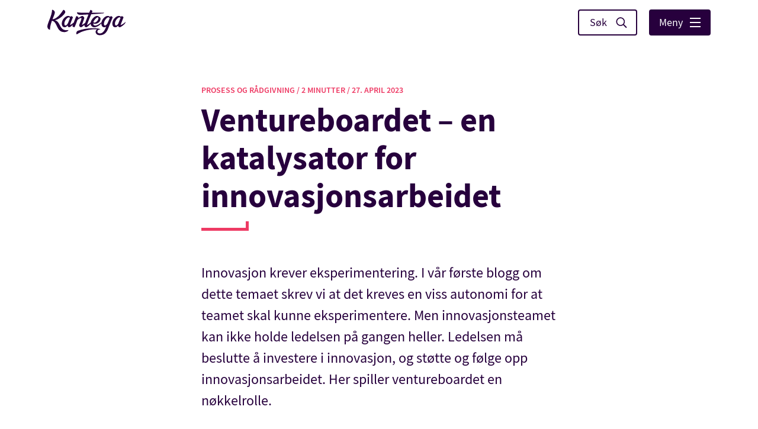

--- FILE ---
content_type: text/html; charset=utf-8
request_url: https://www.kantega.no/blogg/ventureboardet-en-katalysator-for-innovasjonsarbeidet
body_size: 32209
content:
<!DOCTYPE html><html lang="no"><head><meta charSet="utf-8"/><meta name="viewport" content="width=device-width"/><title>Ventureboardet – en katalysator for innovasjonsarbeidet | Kantega</title><link rel="shortcut icon" href="/static/favicon.ico"/><meta property="og:title" content="Ventureboardet – en katalysator for innovasjonsarbeidet"/><meta property="twitter:title" content="Ventureboardet – en katalysator for innovasjonsarbeidet"/><meta name="twitter:card" content="summary_large_image"/><meta property="og:image" content="https://cdn.sanity.io/images/syubz90f/kantegano-prod/24621a496118f526dab6d2b3f124cdc2df654779-1200x630.png"/><meta name="next-head-count" content="8"/><style data-styled="" data-styled-version="5.3.0">.cibxUW{min-height:100vh;display:-webkit-box;display:-webkit-flex;display:-ms-flexbox;display:flex;-webkit-flex-direction:column;-ms-flex-direction:column;flex-direction:column;}/*!sc*/
data-styled.g1[id="_app__StyledAppWrapper-sc-17mx0o5-0"]{content:"cibxUW,"}/*!sc*/
.bXvnuf{font-family:Source Sans Pro;font-style:normal;font-weight:bold;font-size:3.2rem;line-height:130%;text-align:center;}/*!sc*/
@media (min-width:48em){.bXvnuf{font-size:4.4rem;}}/*!sc*/
@media (min-width:57.625em){.bXvnuf{font-size:5.6rem;line-height:115%;}}/*!sc*/
data-styled.g2[id="headings__Heading1-sc-10xf4vd-0"]{content:"bXvnuf,"}/*!sc*/
.cBupYJ{width:8rem;height:1.6rem;border-bottom:0.5rem solid var(--secondary-pink);border-right:0.5rem solid var(--secondary-pink);}/*!sc*/
data-styled.g8[id="graphics__StyledLine-sc-12unmwo-0"]{content:"cBupYJ,"}/*!sc*/
.fajYox{margin-left:1.6rem;}/*!sc*/
.fajYox > path{fill:#ffffff;}/*!sc*/
data-styled.g17[id="NavLink__StyledExternalLinkIcon-sc-17xiv6z-0"]{content:"fajYox,"}/*!sc*/
.bLsuLV{-webkit-transition:opacity 200ms ease-in-out;transition:opacity 200ms ease-in-out;-webkit-transform:translateX(-3rem);-ms-transform:translateX(-3rem);transform:translateX(-3rem);opacity:0;}/*!sc*/
data-styled.g18[id="NavLink__StyledAnimatedLi-sc-17xiv6z-1"]{content:"bLsuLV,"}/*!sc*/
.crSFWU{position:fixed;top:0;left:0;right:0;bottom:0;background-color:var(--secondary-dark-blue);opacity:0;-webkit-transition:opacity,250ms;transition:opacity,250ms;pointer-events:none;z-index:0;}/*!sc*/
data-styled.g19[id="HamburgerMenu__StyledOverlay-sc-1kuurxf-0"]{content:"crSFWU,"}/*!sc*/
.cyugYu{z-index:20;background-color:var(--primary);border-radius:0.4rem;padding:0 1.2rem;border:0.2rem solid var(--primary);color:#ffffff;font-size:1.4rem;display:-webkit-box;display:-webkit-flex;display:-ms-flexbox;display:flex;-webkit-align-items:center;-webkit-box-align:center;-ms-flex-align:center;align-items:center;-webkit-box-pack:justify;-webkit-justify-content:space-between;-ms-flex-pack:justify;justify-content:space-between;height:3.2rem;position:relative;-webkit-transition:all 250ms ease-in-out;transition:all 250ms ease-in-out;outline:none;}/*!sc*/
@media (max-width:23.025em){.cyugYu{padding:0 0.8rem;}}/*!sc*/
.cyugYu:hover{background-color:var(--primary-light);border:0.2rem solid var(--primary);}/*!sc*/
.cyugYu:focus{border:0.2rem solid var(--selector-purple);}/*!sc*/
@media (min-width:48em){.cyugYu{height:3.6rem;font-size:1.6rem;padding:0 1.4rem;}}/*!sc*/
@media (min-width:57.625em){.cyugYu{height:4.4rem;font-size:1.8rem;padding:0 1.5rem;}}/*!sc*/
data-styled.g20[id="HamburgerMenu__StyledHamburgerButton-sc-1kuurxf-1"]{content:"cyugYu,"}/*!sc*/
.iYvCMP{display:grid;height:1.6rem;margin-left:0.7rem;-webkit-align-items:center;-webkit-box-align:center;-ms-flex-align:center;align-items:center;}/*!sc*/
@media (min-width:48em){.iYvCMP{height:1.8rem;}}/*!sc*/
@media (min-width:57.625em){.iYvCMP{height:2rem;margin-left:1.2rem;}}/*!sc*/
data-styled.g21[id="HamburgerMenu__StyledHamburgerIcon-sc-1kuurxf-2"]{content:"iYvCMP,"}/*!sc*/
.jvywRK{width:1.2rem;height:0.2rem;background:#ffffff;display:block;color:#ffffff;-webkit-transition:rotate,translate,500ms;transition:rotate,translate,500ms;-webkit-transform-origin:left;-ms-transform-origin:left;transform-origin:left;}/*!sc*/
@media (min-width:48em){.jvywRK{width:1.5rem;}}/*!sc*/
@media (min-width:57.625em){.jvywRK{width:1.8rem;}}/*!sc*/
data-styled.g22[id="HamburgerMenu__StyledLine1-sc-1kuurxf-3"]{content:"jvywRK,"}/*!sc*/
.ibPCVh{width:1.2rem;height:0.2rem;background:#ffffff;display:block;-webkit-transition:scaleX,500ms;transition:scaleX,500ms;-webkit-transform-origin:center;-ms-transform-origin:center;transform-origin:center;}/*!sc*/
@media (min-width:48em){.ibPCVh{width:1.5rem;}}/*!sc*/
@media (min-width:57.625em){.ibPCVh{width:1.8rem;}}/*!sc*/
data-styled.g23[id="HamburgerMenu__StyledLine2-sc-1kuurxf-4"]{content:"ibPCVh,"}/*!sc*/
.jCgxmt{width:1.2rem;height:0.2rem;background:#ffffff;display:block;-webkit-transition:rotate,translate,500ms;transition:rotate,translate,500ms;-webkit-transform-origin:left;-ms-transform-origin:left;transform-origin:left;}/*!sc*/
@media (min-width:48em){.jCgxmt{width:1.5rem;}}/*!sc*/
@media (min-width:57.625em){.jCgxmt{width:1.8rem;}}/*!sc*/
data-styled.g24[id="HamburgerMenu__StyledLine3-sc-1kuurxf-5"]{content:"jCgxmt,"}/*!sc*/
.hWWbjS{position:fixed;z-index:10;top:0;right:0;padding:4rem 2rem 8rem 2rem;color:var(--secondary-white-purple);background-color:var(--primary);-webkit-transform:translateY(-100%);-ms-transform:translateY(-100%);transform:translateY(-100%);-webkit-transition:-webkit-transform 250ms ease-out;-webkit-transition:transform 250ms ease-out;transition:transform 250ms ease-out;height:100vh;width:100vw;overflow-x:hidden;overflow-y:auto;display:-webkit-box;display:-webkit-flex;display:-ms-flexbox;display:flex;-webkit-flex-direction:column;-ms-flex-direction:column;flex-direction:column;-webkit-box-pack:start;-webkit-justify-content:flex-start;-ms-flex-pack:start;justify-content:flex-start;}/*!sc*/
.hWWbjS a{display:inline-block;color:var(--secondary-white-purple);-webkit-transition:opacity,250ms;transition:opacity,250ms;opacity:0;outline:none;padding:0 0.5rem;border-bottom:0.1rem solid transparent;}/*!sc*/
.hWWbjS a:focus{border-radius:0.3rem;box-shadow:0 0 0 0.2rem var(--selector-purple);}/*!sc*/
.hWWbjS a:hover{border-bottom:0.1rem solid var(--secondary-pink);}/*!sc*/
.hWWbjS >:first-child{margin-top:auto;}/*!sc*/
.hWWbjS::-webkit-scrollbar{width:2.5rem;}/*!sc*/
.hWWbjS::-webkit-scrollbar-track{background:var(--primary-light);}/*!sc*/
.hWWbjS::-webkit-scrollbar-thumb{background-color:rgba(255,255,255,0.95);border-radius:1rem;}/*!sc*/
.hWWbjS::-webkit-scrollbar-thumb:hover{background-color:rgba(255,255,255,0.85);}/*!sc*/
@media (min-width:23.125em){.hWWbjS{padding:4rem;}}/*!sc*/
@media (min-width:48em){.hWWbjS{padding:6rem;}}/*!sc*/
@media (min-width:57.625em){.hWWbjS{position:absolute;max-height:90rem;width:70rem;z-index:10;}}/*!sc*/
data-styled.g25[id="HamburgerMenu__StyledMenuContent-sc-1kuurxf-6"]{content:"hWWbjS,"}/*!sc*/
.fBltCy{padding-left:0;padding-bottom:1rem;margin:0;list-style:none;margin-bottom:1rem;font-size:2.6rem;}/*!sc*/
@media (min-width:23.125em){.fBltCy{padding-bottom:2rem;}}/*!sc*/
@media (min-width:48em){.fBltCy{font-size:3rem;}}/*!sc*/
@media (min-width:57.625em){.fBltCy{font-size:3.6rem;}}/*!sc*/
.fBltCy li{padding-top:0.5rem;}/*!sc*/
.fBltCy [aria-current]{font-weight:bold;}/*!sc*/
data-styled.g26[id="HamburgerMenu__StyledBigNavLinks-sc-1kuurxf-7"]{content:"fBltCy,"}/*!sc*/
.hcJXdy{padding-left:0;padding-bottom:1rem;margin:0;list-style:none;margin-bottom:1rem;font-size:1.4rem;}/*!sc*/
@media (min-width:23.125em){.hcJXdy{padding-bottom:2rem;}}/*!sc*/
@media (min-width:23.125em){.hcJXdy{font-size:1.8rem;}}/*!sc*/
@media (min-width:48em){.hcJXdy{font-size:2.2rem;}}/*!sc*/
@media (min-width:57.625em){.hcJXdy{font-size:2.4rem;}}/*!sc*/
.hcJXdy li{padding-top:0.3rem;}/*!sc*/
.hcJXdy [aria-current]{font-weight:bold;}/*!sc*/
data-styled.g27[id="HamburgerMenu__StyledSmallNavLinks-sc-1kuurxf-8"]{content:"hcJXdy,"}/*!sc*/
.ejyFKx{padding-left:0;padding-bottom:1rem;margin:0;list-style:none;margin-bottom:1rem;display:-webkit-box;display:-webkit-flex;display:-ms-flexbox;display:flex;}/*!sc*/
@media (min-width:23.125em){.ejyFKx{padding-bottom:2rem;}}/*!sc*/
.ejyFKx li{margin-right:0.5rem;}/*!sc*/
.ejyFKx a svg{display:block;}/*!sc*/
.ejyFKx a{border:none;padding:0.5rem;}/*!sc*/
data-styled.g28[id="HamburgerMenu__StyledSomeLinks-sc-1kuurxf-9"]{content:"ejyFKx,"}/*!sc*/
@media (max-width:23.025em){.ljqcZC{display:none;}}/*!sc*/
data-styled.g40[id="Header__StyledSearchIcon-iw6krb-1"]{content:"ljqcZC,"}/*!sc*/
.bHkDdd{display:grid;grid-template-columns:auto auto;grid-gap:0.4rem;margin-left:0.4rem;}/*!sc*/
@media (min-width:23.125em){.bHkDdd{grid-gap:1.2rem;margin-left:unset;}}/*!sc*/
@media (min-width:57.625em){.bHkDdd{grid-gap:2rem;}}/*!sc*/
data-styled.g41[id="Header__StyledButtonContainer-iw6krb-2"]{content:"bHkDdd,"}/*!sc*/
.iEeVsV{background-color:#ffffff;border-radius:0.4rem;padding:0 1.2rem;border:0.2rem solid var(--primary);color:var(--primary);font-size:1.4rem;display:-webkit-box;display:-webkit-flex;display:-ms-flexbox;display:flex;-webkit-align-items:center;-webkit-box-align:center;-ms-flex-align:center;align-items:center;height:3.2rem;-webkit-transition:all 250ms ease-in-out;transition:all 250ms ease-in-out;outline:none;}/*!sc*/
.iEeVsV:hover{opacity:0.8;}/*!sc*/
.iEeVsV:focus{border:0.2rem solid var(--selector-purple);}/*!sc*/
@media (min-width:48em){.iEeVsV{height:3.6rem;font-size:1.6rem;padding:0 1.4rem;}}/*!sc*/
@media (min-width:57.625em){.iEeVsV{height:4.4rem;font-size:1.8rem;padding:0 1.5rem;}}/*!sc*/
@media (max-width:23.025em){.iEeVsV{padding:0 0.8rem;}}/*!sc*/
data-styled.g42[id="Header__StyledSearchButton-iw6krb-3"]{content:"iEeVsV,"}/*!sc*/
.cAbLzr:before{content:"Søk";margin:0 0.3rem;}/*!sc*/
@media (min-width:23.125em){.cAbLzr{margin-right:0.7rem;}.cAbLzr:before{content:"Søk";}}/*!sc*/
@media (min-width:57.625em){.cAbLzr{margin-right:1.2rem;}}/*!sc*/
data-styled.g43[id="Header__StyledSearchLabel-iw6krb-4"]{content:"cAbLzr,"}/*!sc*/
.bZlcUG{background:rgba(255,255,255,0);width:100vw;top:0;-webkit-transition:top 400ms ease-in-out,opacity 500ms ease-in-out,background-color 250ms ease-in-out;transition:top 400ms ease-in-out,opacity 500ms ease-in-out,background-color 250ms ease-in-out;z-index:10;position:-webkit-sticky;position:sticky;}/*!sc*/
data-styled.g44[id="Header__StyledMovableHeader-iw6krb-5"]{content:"bZlcUG,"}/*!sc*/
.LsvAz{border:0;outline:none;display:-webkit-box;display:-webkit-flex;display:-ms-flexbox;display:flex;-webkit-align-items:center;-webkit-box-align:center;-ms-flex-align:center;align-items:center;opacity:1;-webkit-transition:opacity 0.4s ease-in-out;transition:opacity 0.4s ease-in-out;position:relative;z-index:1;}/*!sc*/
.LsvAz:focus{outline:0.2rem solid var(--selector-purple);}/*!sc*/
data-styled.g45[id="Header__StyledLogoWrapper-iw6krb-6"]{content:"LsvAz,"}/*!sc*/
.gUKxRe{width:10rem;max-width:30vw;height:3.2rem;}/*!sc*/
.gUKxRe path{-webkit-transition:all 200ms ease-in-out;transition:all 200ms ease-in-out;}/*!sc*/
.gUKxRe:hover path{fill:var(--secondary-pink);}/*!sc*/
@media (min-width:48em){.gUKxRe{width:11.6rem;height:3.6rem;}}/*!sc*/
@media (min-width:57.625em){.gUKxRe{width:13.2rem;height:4.4rem;}}/*!sc*/
data-styled.g46[id="Header__StyledLogo-iw6krb-7"]{content:"gUKxRe,"}/*!sc*/
.jhDVhH{margin:0 auto;padding:1.8rem;display:-webkit-box;display:-webkit-flex;display:-ms-flexbox;display:flex;-webkit-box-pack:justify;-webkit-justify-content:space-between;-ms-flex-pack:justify;justify-content:space-between;-webkit-align-items:center;-webkit-box-align:center;-ms-flex-align:center;align-items:center;max-width:192rem;height:100%;position:relative;}/*!sc*/
@media (min-width:57.625em){.jhDVhH{padding:1.6rem 8rem;}}/*!sc*/
data-styled.g47[id="Header__StyledContent-iw6krb-8"]{content:"jhDVhH,"}/*!sc*/
.bUSwGI{background-color:var(--primary);color:var(--secondary-white-purple);text-align:center;margin-top:auto;}/*!sc*/
.bUSwGI > svg{margin:0.8rem;}/*!sc*/
.bUSwGI a{white-space:nowrap;outline:none;}/*!sc*/
.bUSwGI a:focus{border-radius:0.3rem;box-shadow:0 0 0 0.2rem var(--selector-purple);}/*!sc*/
@media (min-width:57.625em){.bUSwGI > svg{margin-bottom:4rem;}}/*!sc*/
data-styled.g48[id="Footer__StyledFooter-w0mrys-0"]{content:"bUSwGI,"}/*!sc*/
.hTnUHw{padding:8rem 0;}/*!sc*/
@media (min-width:57.625em){.hTnUHw{padding:10rem;}}/*!sc*/
data-styled.g49[id="Footer__StyledFooterContent-w0mrys-1"]{content:"hTnUHw,"}/*!sc*/
.gVeCId{width:13.2rem;height:auto;}/*!sc*/
data-styled.g50[id="Footer__StyledFooterLogo-w0mrys-2"]{content:"gVeCId,"}/*!sc*/
.jXgmLx{margin:4rem 0 0 0;display:-webkit-box;display:-webkit-flex;display:-ms-flexbox;display:flex;-webkit-flex-wrap:wrap;-ms-flex-wrap:wrap;flex-wrap:wrap;-webkit-box-pack:center;-webkit-justify-content:center;-ms-flex-pack:center;justify-content:center;-webkit-flex-direction:column;-ms-flex-direction:column;flex-direction:column;list-style:none;padding:0;}/*!sc*/
@media (min-width:57.625em){.jXgmLx{-webkit-flex-direction:row;-ms-flex-direction:row;flex-direction:row;}}/*!sc*/
@media (min-width:57.625em){.jXgmLx{margin:5rem 0 0 0;}}/*!sc*/
@media (max-width:47.9em){.jXgmLx li{margin:0.5rem 0 0 0;}}/*!sc*/
.jXgmLx li a{margin:0 2rem;padding:0 0.5rem;font-size:1.8rem;line-height:160%;}/*!sc*/
@media (min-width:48em){.jXgmLx li a{font-size:2.1rem;}}/*!sc*/
@media (min-width:57.625em){.jXgmLx li a{font-size:2.4rem;}}/*!sc*/
data-styled.g51[id="Footer__StyledPrimaryLinks-w0mrys-3"]{content:"jXgmLx,"}/*!sc*/
.cxqiqQ{display:-webkit-box;display:-webkit-flex;display:-ms-flexbox;display:flex;-webkit-flex-wrap:wrap;-ms-flex-wrap:wrap;flex-wrap:wrap;-webkit-box-pack:center;-webkit-justify-content:center;-ms-flex-pack:center;justify-content:center;-webkit-flex-direction:column;-ms-flex-direction:column;flex-direction:column;list-style:none;padding:0;margin-top:4rem;}/*!sc*/
@media (min-width:57.625em){.cxqiqQ{-webkit-flex-direction:row;-ms-flex-direction:row;flex-direction:row;}}/*!sc*/
@media (min-width:48em){.cxqiqQ{margin-top:2rem;}}/*!sc*/
.cxqiqQ li{padding-top:0.5rem;}/*!sc*/
.cxqiqQ li a{margin:0 1.5rem;padding:0 0.5rem;font-size:1.4rem;line-height:120%;border-bottom:0.1rem solid transparent;}/*!sc*/
.cxqiqQ li a:hover{border-bottom:0.1rem solid var(--secondary-pink);}/*!sc*/
@media (min-width:48em){.cxqiqQ li a{font-size:1.6rem;}}/*!sc*/
@media (min-width:57.625em){.cxqiqQ li a{font-size:1.8rem;}}/*!sc*/
data-styled.g52[id="Footer__StyledSecondaryLinks-w0mrys-4"]{content:"cxqiqQ,"}/*!sc*/
.iOvseg{display:-webkit-box;display:-webkit-flex;display:-ms-flexbox;display:flex;-webkit-flex-wrap:wrap;-ms-flex-wrap:wrap;flex-wrap:wrap;-webkit-box-pack:center;-webkit-justify-content:center;-ms-flex-pack:center;justify-content:center;padding-top:4rem;}/*!sc*/
.iOvseg a{border:none;height:4rem;}/*!sc*/
.iOvseg svg{margin:0.8rem;}/*!sc*/
data-styled.g53[id="Footer__StyledSome-w0mrys-5"]{content:"iOvseg,"}/*!sc*/
.hNfKii{text-align:center;padding-top:4rem;}/*!sc*/
.hNfKii a{border:none;}/*!sc*/
.hNfKii svg{width:218px;height:78px;margin:0.8rem;}/*!sc*/
data-styled.g54[id="Footer__StyledMiljofyrtarn-w0mrys-6"]{content:"hNfKii,"}/*!sc*/
.fDyDjZ{position:absolute;z-index:-1;top:0;left:0;opacity:0;background-color:#ffffff;padding:.5rem 2rem;pointer-events:none;}/*!sc*/
.fDyDjZ:focus{opacity:1;z-index:11;pointer-events:auto;}/*!sc*/
data-styled.g55[id="KeyboardShortcut__StyledShortcut-sc-1skalve-0"]{content:"fDyDjZ,"}/*!sc*/
.gATIZD{text-align:center;}/*!sc*/
.gATIZD p{margin:0;line-height:2.5rem;}/*!sc*/
data-styled.g71[id="ExtendedImage__StyledImageContainer-sc-1lfoyvm-0"]{content:"gATIZD,"}/*!sc*/
.gHYygu{max-width:calc(100vw - 4rem);width:100%;}/*!sc*/
@media (min-width:48em){.gHYygu{max-width:calc(100vw - 12rem);}}/*!sc*/
data-styled.g72[id="ExtendedImage__StyledImage-sc-1lfoyvm-1"]{content:"gHYygu,"}/*!sc*/
.clLVEo{display:-webkit-box;display:-webkit-flex;display:-ms-flexbox;display:flex;-webkit-box-pack:end;-webkit-justify-content:flex-end;-ms-flex-pack:end;justify-content:flex-end;padding:1rem 0;}/*!sc*/
data-styled.g80[id="Quote__StyledQuoteContainer-sc-182tfc6-0"]{content:"clLVEo,"}/*!sc*/
.jiyyFK{display:grid;grid-template-columns:6.5rem 1fr;}/*!sc*/
@media (min-width:48em){.jiyyFK{grid-template-columns:7rem 1fr;}}/*!sc*/
data-styled.g81[id="Quote__StyledQuote-sc-182tfc6-1"]{content:"jiyyFK,"}/*!sc*/
.jeFooQ{margin-top:0.3rem;}/*!sc*/
@media (min-width:48em){.jeFooQ{margin-top:0.6rem;}}/*!sc*/
data-styled.g82[id="Quote__StyledIcon-sc-182tfc6-2"]{content:"jeFooQ,"}/*!sc*/
@media (min-width:48em){.jYuJtq{max-width:52.3rem;}}/*!sc*/
data-styled.g84[id="Quote__StyledQuoteContent-sc-182tfc6-4"]{content:"jYuJtq,"}/*!sc*/
.bjZLIL{text-align:left;margin:0;font-size:1.6rem;line-height:150%;}/*!sc*/
@media (min-width:48em){.bjZLIL{font-style:italic;font-size:2rem;line-height:150%;}}/*!sc*/
data-styled.g85[id="Quote__StyledBlockQuote-sc-182tfc6-5"]{content:"bjZLIL,"}/*!sc*/
.kvGdmm{margin-top:14.3rem;padding:2rem;margin-left:auto;margin-right:auto;max-width:calc(100vw - 2rem);}/*!sc*/
@media (min-width:48em){.kvGdmm{padding:0;}.kvGdmm p,.kvGdmm ul,.kvGdmm h1,.kvGdmm h2,.kvGdmm h3,.kvGdmm h4,.kvGdmm h5,.kvGdmm h6{padding-left:2rem;padding-right:2rem;}}/*!sc*/
@media (min-width:57.625em){.kvGdmm p,.kvGdmm ul,.kvGdmm h1,.kvGdmm h2,.kvGdmm h3,.kvGdmm h4,.kvGdmm h5,.kvGdmm h6{padding-left:0;padding-right:0;}}/*!sc*/
.kvGdmm h2,.kvGdmm h3,.kvGdmm h4,.kvGdmm h5,.kvGdmm h6{margin-bottom:0.45rem;}/*!sc*/
data-styled.g286[id="BaseArticle__StyledBlogPost-sc-1zq2rt-0"]{content:"kvGdmm,"}/*!sc*/
.iOois{margin:auto;max-width:60rem;padding-bottom:4.4rem;}/*!sc*/
data-styled.g287[id="BaseArticle__StyledBlogPostHeader-sc-1zq2rt-1"]{content:"iOois,"}/*!sc*/
.djvmDN{color:var(--secondary-pink);font-size:1.4rem;font-weight:600;text-transform:uppercase;margin-bottom:1rem;margin-top:1.2rem;}/*!sc*/
data-styled.g288[id="BaseArticle__StyledPublishDetails-sc-1zq2rt-2"]{content:"djvmDN,"}/*!sc*/
.lebGqL{display:-webkit-box;display:-webkit-flex;display:-ms-flexbox;display:flex;-webkit-box-pack:center;-webkit-justify-content:center;-ms-flex-pack:center;justify-content:center;margin-bottom:5.8rem;}/*!sc*/
@media (min-width:48em){.lebGqL{margin-bottom:7.2rem;}}/*!sc*/
data-styled.g289[id="BaseArticle__StyledImageWrapper-sc-1zq2rt-3"]{content:"lebGqL,"}/*!sc*/
.jvjPnD{display:-webkit-box;display:-webkit-flex;display:-ms-flexbox;display:flex;-webkit-align-items:center;-webkit-box-align:center;-ms-flex-align:center;align-items:center;width:6.4rem;}/*!sc*/
data-styled.g290[id="BaseArticle__StyledImage-sc-1zq2rt-4"]{content:"jvjPnD,"}/*!sc*/
.cYZkDx{max-width:calc(100vw - 2rem);width:122.4rem;}/*!sc*/
.cYZkDx img{min-width:100%;max-width:100%;}/*!sc*/
@media (min-width:48em){.cYZkDx img{max-width:calc(100vw - 2rem);}}/*!sc*/
data-styled.g291[id="BaseArticle__StyledMainImage-sc-1zq2rt-5"]{content:"cYZkDx,"}/*!sc*/
.iAGZqf{margin-bottom:5.4rem;}/*!sc*/
data-styled.g293[id="BaseArticle__StyledTitle-sc-1zq2rt-7"]{content:"iAGZqf,"}/*!sc*/
.cDLIGd{text-align:left;font-weight:700;font-size:3.2rem;line-height:115%;margin:0.5rem 0 1rem;}/*!sc*/
@media (min-width:48em){.cDLIGd{font-size:5.6rem;}}/*!sc*/
data-styled.g294[id="BaseArticle__StyledHeading1-sc-1zq2rt-8"]{content:"cDLIGd,"}/*!sc*/
.gzGxZa{font-weight:400;font-size:2rem;line-height:150%;}/*!sc*/
@media (min-width:48em){.gzGxZa{font-size:2.4rem;}}/*!sc*/
data-styled.g295[id="BaseArticle__StyledIngress-sc-1zq2rt-9"]{content:"gzGxZa,"}/*!sc*/
.bWZGZy{display:-webkit-box;display:-webkit-flex;display:-ms-flexbox;display:flex;-webkit-flex-direction:row;-ms-flex-direction:row;flex-direction:row;-webkit-box-pack:center;-webkit-justify-content:center;-ms-flex-pack:center;justify-content:center;max-width:100vw;}/*!sc*/
@media (min-width:48em){.bWZGZy{padding-left:3rem;padding-right:3rem;}}/*!sc*/
.bWZGZy ol,.bWZGZy ul{padding-left:2rem;}/*!sc*/
@media (min-width:48em){.bWZGZy ol,.bWZGZy ul{padding-left:4rem;}}/*!sc*/
@media (min-width:57.625em){.bWZGZy ol,.bWZGZy ul{padding-left:2rem;}}/*!sc*/
data-styled.g296[id="BaseArticle__StyledBodyContainer-sc-1zq2rt-10"]{content:"bWZGZy,"}/*!sc*/
.kHMZDw{line-height:150%;display:-webkit-box;display:-webkit-flex;display:-ms-flexbox;display:flex;-webkit-flex-direction:column;-ms-flex-direction:column;flex-direction:column;-webkit-align-items:center;-webkit-box-align:center;-ms-flex-align:center;align-items:center;min-width:-webkit-min-content;min-width:-moz-min-content;min-width:min-content;width:100%;max-width:60rem;}/*!sc*/
@media (min-width:48em){.kHMZDw{font-size:2rem;}}/*!sc*/
.kHMZDw p,.kHMZDw ul,.kHMZDw ol,.kHMZDw h1,.kHMZDw h2,.kHMZDw h3,.kHMZDw h4,.kHMZDw h5,.kHMZDw h6{width:100%;max-width:min(calc(100vw - 3rem),60rem);}/*!sc*/
.kHMZDw div.center{max-width:100vw;}/*!sc*/
data-styled.g297[id="BaseArticle__StyledPostBody-sc-1zq2rt-11"]{content:"kHMZDw,"}/*!sc*/
.lmEJPD{display:inline-grid;text-align:left;grid-template-areas:"img name" "img title";padding:1rem 5rem 1rem 0;}/*!sc*/
.lmEJPD > div{grid-area:img;}/*!sc*/
data-styled.g299[id="BaseArticle__ContentDiv-sc-1zq2rt-13"]{content:"lmEJPD,"}/*!sc*/
.ESCTI{margin-bottom:0;grid-area:name;font-weight:700;margin-left:1.5rem;font-size:1.4rem;}/*!sc*/
data-styled.g300[id="BaseArticle__AuthorName-sc-1zq2rt-14"]{content:"ESCTI,"}/*!sc*/
.hmVvZu{margin-top:0;grid-area:title;font-weight:normal;margin-left:1.5rem;font-size:1.4rem;}/*!sc*/
data-styled.g301[id="BaseArticle__AuthorTitle-sc-1zq2rt-15"]{content:"hmVvZu,"}/*!sc*/
.lgWIPl{width:73.2rem;display:-webkit-box;display:-webkit-flex;display:-ms-flexbox;display:flex;-webkit-box-pack:space-around;-webkit-justify-content:space-around;-ms-flex-pack:space-around;justify-content:space-around;max-width:90vw;border-top:0.1rem solid #27003d;border-bottom:0.1rem solid #27003d;margin-bottom:1.5rem;}/*!sc*/
@media (min-width:48em){.lgWIPl{margin-bottom:3.3rem;}}/*!sc*/
data-styled.g302[id="BaseArticle__AuthorContainerDiv-sc-1zq2rt-16"]{content:"lgWIPl,"}/*!sc*/
.gkXrSv{position:relative;width:6.4rem;height:6.4rem;overflow:hidden;border-radius:50%;}/*!sc*/
@media (max-width:47.9em){.gkXrSv{display:none;}}/*!sc*/
data-styled.g303[id="BaseArticle__StyledAuthorImgContainer-sc-1zq2rt-17"]{content:"gkXrSv,"}/*!sc*/
.iqdWPQ{border:none;}/*!sc*/
.iqdWPQ:focus,.iqdWPQ:hover{color:var(--secondary-pink);}/*!sc*/
data-styled.g304[id="BaseArticle__StyledAuthorLink-sc-1zq2rt-18"]{content:"iqdWPQ,"}/*!sc*/
</style><script src="/static/analytics.js" nonce="d23c0f6e-c767-4fe4-873d-d467195d8568"></script><link nonce="d23c0f6e-c767-4fe4-873d-d467195d8568" rel="preload" href="/_next/static/css/60cd3cb348004049.css" as="style"/><link nonce="d23c0f6e-c767-4fe4-873d-d467195d8568" rel="stylesheet" href="/_next/static/css/60cd3cb348004049.css" data-n-g=""/><noscript data-n-css="d23c0f6e-c767-4fe4-873d-d467195d8568"></noscript><script defer="" nonce="d23c0f6e-c767-4fe4-873d-d467195d8568" nomodule="" src="/_next/static/chunks/polyfills-c67a75d1b6f99dc8.js"></script><script src="/_next/static/chunks/webpack-6a501ea80c30afd7.js" nonce="d23c0f6e-c767-4fe4-873d-d467195d8568" defer=""></script><script src="/_next/static/chunks/framework-79bce4a3a540b080.js" nonce="d23c0f6e-c767-4fe4-873d-d467195d8568" defer=""></script><script src="/_next/static/chunks/main-2b4c510f621ab145.js" nonce="d23c0f6e-c767-4fe4-873d-d467195d8568" defer=""></script><script src="/_next/static/chunks/pages/_app-32961383f55421af.js" nonce="d23c0f6e-c767-4fe4-873d-d467195d8568" defer=""></script><script src="/_next/static/chunks/29107295-4a69275373f23f88.js" nonce="d23c0f6e-c767-4fe4-873d-d467195d8568" defer=""></script><script src="/_next/static/chunks/9302-a36d20e913bfc77a.js" nonce="d23c0f6e-c767-4fe4-873d-d467195d8568" defer=""></script><script src="/_next/static/chunks/2423-a9dc5b3234b03a0c.js" nonce="d23c0f6e-c767-4fe4-873d-d467195d8568" defer=""></script><script src="/_next/static/chunks/1664-61de27b60d4a320c.js" nonce="d23c0f6e-c767-4fe4-873d-d467195d8568" defer=""></script><script src="/_next/static/chunks/3484-4e6a0e43784b51d3.js" nonce="d23c0f6e-c767-4fe4-873d-d467195d8568" defer=""></script><script src="/_next/static/chunks/6010-41394ae506d4c2dd.js" nonce="d23c0f6e-c767-4fe4-873d-d467195d8568" defer=""></script><script src="/_next/static/chunks/7662-2e0c89ff5c2cbe9b.js" nonce="d23c0f6e-c767-4fe4-873d-d467195d8568" defer=""></script><script src="/_next/static/chunks/5224-5eb51a6cdc1c56c3.js" nonce="d23c0f6e-c767-4fe4-873d-d467195d8568" defer=""></script><script src="/_next/static/chunks/6909-9f50fd660a83c9f6.js" nonce="d23c0f6e-c767-4fe4-873d-d467195d8568" defer=""></script><script src="/_next/static/chunks/7109-8c167a6374a2e876.js" nonce="d23c0f6e-c767-4fe4-873d-d467195d8568" defer=""></script><script src="/_next/static/chunks/pages/blogg/%5Bslug%5D-03627c32482ed854.js" nonce="d23c0f6e-c767-4fe4-873d-d467195d8568" defer=""></script><script src="/_next/static/bx9yc_hbuXL0Yni20ZZtE/_buildManifest.js" nonce="d23c0f6e-c767-4fe4-873d-d467195d8568" defer=""></script><script src="/_next/static/bx9yc_hbuXL0Yni20ZZtE/_ssgManifest.js" nonce="d23c0f6e-c767-4fe4-873d-d467195d8568" defer=""></script><style data-styled="" data-styled-version="5.3.0">.cibxUW{min-height:100vh;display:-webkit-box;display:-webkit-flex;display:-ms-flexbox;display:flex;-webkit-flex-direction:column;-ms-flex-direction:column;flex-direction:column;}/*!sc*/
data-styled.g1[id="_app__StyledAppWrapper-sc-17mx0o5-0"]{content:"cibxUW,"}/*!sc*/
.bXvnuf{font-family:Source Sans Pro;font-style:normal;font-weight:bold;font-size:3.2rem;line-height:130%;text-align:center;}/*!sc*/
@media (min-width:48em){.bXvnuf{font-size:4.4rem;}}/*!sc*/
@media (min-width:57.625em){.bXvnuf{font-size:5.6rem;line-height:115%;}}/*!sc*/
data-styled.g2[id="headings__Heading1-sc-10xf4vd-0"]{content:"bXvnuf,"}/*!sc*/
.cBupYJ{width:8rem;height:1.6rem;border-bottom:0.5rem solid var(--secondary-pink);border-right:0.5rem solid var(--secondary-pink);}/*!sc*/
data-styled.g8[id="graphics__StyledLine-sc-12unmwo-0"]{content:"cBupYJ,"}/*!sc*/
.fajYox{margin-left:1.6rem;}/*!sc*/
.fajYox > path{fill:#ffffff;}/*!sc*/
data-styled.g17[id="NavLink__StyledExternalLinkIcon-sc-17xiv6z-0"]{content:"fajYox,"}/*!sc*/
.bLsuLV{-webkit-transition:opacity 200ms ease-in-out;transition:opacity 200ms ease-in-out;-webkit-transform:translateX(-3rem);-ms-transform:translateX(-3rem);transform:translateX(-3rem);opacity:0;}/*!sc*/
data-styled.g18[id="NavLink__StyledAnimatedLi-sc-17xiv6z-1"]{content:"bLsuLV,"}/*!sc*/
.crSFWU{position:fixed;top:0;left:0;right:0;bottom:0;background-color:var(--secondary-dark-blue);opacity:0;-webkit-transition:opacity,250ms;transition:opacity,250ms;pointer-events:none;z-index:0;}/*!sc*/
data-styled.g19[id="HamburgerMenu__StyledOverlay-sc-1kuurxf-0"]{content:"crSFWU,"}/*!sc*/
.cyugYu{z-index:20;background-color:var(--primary);border-radius:0.4rem;padding:0 1.2rem;border:0.2rem solid var(--primary);color:#ffffff;font-size:1.4rem;display:-webkit-box;display:-webkit-flex;display:-ms-flexbox;display:flex;-webkit-align-items:center;-webkit-box-align:center;-ms-flex-align:center;align-items:center;-webkit-box-pack:justify;-webkit-justify-content:space-between;-ms-flex-pack:justify;justify-content:space-between;height:3.2rem;position:relative;-webkit-transition:all 250ms ease-in-out;transition:all 250ms ease-in-out;outline:none;}/*!sc*/
@media (max-width:23.025em){.cyugYu{padding:0 0.8rem;}}/*!sc*/
.cyugYu:hover{background-color:var(--primary-light);border:0.2rem solid var(--primary);}/*!sc*/
.cyugYu:focus{border:0.2rem solid var(--selector-purple);}/*!sc*/
@media (min-width:48em){.cyugYu{height:3.6rem;font-size:1.6rem;padding:0 1.4rem;}}/*!sc*/
@media (min-width:57.625em){.cyugYu{height:4.4rem;font-size:1.8rem;padding:0 1.5rem;}}/*!sc*/
data-styled.g20[id="HamburgerMenu__StyledHamburgerButton-sc-1kuurxf-1"]{content:"cyugYu,"}/*!sc*/
.iYvCMP{display:grid;height:1.6rem;margin-left:0.7rem;-webkit-align-items:center;-webkit-box-align:center;-ms-flex-align:center;align-items:center;}/*!sc*/
@media (min-width:48em){.iYvCMP{height:1.8rem;}}/*!sc*/
@media (min-width:57.625em){.iYvCMP{height:2rem;margin-left:1.2rem;}}/*!sc*/
data-styled.g21[id="HamburgerMenu__StyledHamburgerIcon-sc-1kuurxf-2"]{content:"iYvCMP,"}/*!sc*/
.jvywRK{width:1.2rem;height:0.2rem;background:#ffffff;display:block;color:#ffffff;-webkit-transition:rotate,translate,500ms;transition:rotate,translate,500ms;-webkit-transform-origin:left;-ms-transform-origin:left;transform-origin:left;}/*!sc*/
@media (min-width:48em){.jvywRK{width:1.5rem;}}/*!sc*/
@media (min-width:57.625em){.jvywRK{width:1.8rem;}}/*!sc*/
data-styled.g22[id="HamburgerMenu__StyledLine1-sc-1kuurxf-3"]{content:"jvywRK,"}/*!sc*/
.ibPCVh{width:1.2rem;height:0.2rem;background:#ffffff;display:block;-webkit-transition:scaleX,500ms;transition:scaleX,500ms;-webkit-transform-origin:center;-ms-transform-origin:center;transform-origin:center;}/*!sc*/
@media (min-width:48em){.ibPCVh{width:1.5rem;}}/*!sc*/
@media (min-width:57.625em){.ibPCVh{width:1.8rem;}}/*!sc*/
data-styled.g23[id="HamburgerMenu__StyledLine2-sc-1kuurxf-4"]{content:"ibPCVh,"}/*!sc*/
.jCgxmt{width:1.2rem;height:0.2rem;background:#ffffff;display:block;-webkit-transition:rotate,translate,500ms;transition:rotate,translate,500ms;-webkit-transform-origin:left;-ms-transform-origin:left;transform-origin:left;}/*!sc*/
@media (min-width:48em){.jCgxmt{width:1.5rem;}}/*!sc*/
@media (min-width:57.625em){.jCgxmt{width:1.8rem;}}/*!sc*/
data-styled.g24[id="HamburgerMenu__StyledLine3-sc-1kuurxf-5"]{content:"jCgxmt,"}/*!sc*/
.hWWbjS{position:fixed;z-index:10;top:0;right:0;padding:4rem 2rem 8rem 2rem;color:var(--secondary-white-purple);background-color:var(--primary);-webkit-transform:translateY(-100%);-ms-transform:translateY(-100%);transform:translateY(-100%);-webkit-transition:-webkit-transform 250ms ease-out;-webkit-transition:transform 250ms ease-out;transition:transform 250ms ease-out;height:100vh;width:100vw;overflow-x:hidden;overflow-y:auto;display:-webkit-box;display:-webkit-flex;display:-ms-flexbox;display:flex;-webkit-flex-direction:column;-ms-flex-direction:column;flex-direction:column;-webkit-box-pack:start;-webkit-justify-content:flex-start;-ms-flex-pack:start;justify-content:flex-start;}/*!sc*/
.hWWbjS a{display:inline-block;color:var(--secondary-white-purple);-webkit-transition:opacity,250ms;transition:opacity,250ms;opacity:0;outline:none;padding:0 0.5rem;border-bottom:0.1rem solid transparent;}/*!sc*/
.hWWbjS a:focus{border-radius:0.3rem;box-shadow:0 0 0 0.2rem var(--selector-purple);}/*!sc*/
.hWWbjS a:hover{border-bottom:0.1rem solid var(--secondary-pink);}/*!sc*/
.hWWbjS >:first-child{margin-top:auto;}/*!sc*/
.hWWbjS::-webkit-scrollbar{width:2.5rem;}/*!sc*/
.hWWbjS::-webkit-scrollbar-track{background:var(--primary-light);}/*!sc*/
.hWWbjS::-webkit-scrollbar-thumb{background-color:rgba(255,255,255,0.95);border-radius:1rem;}/*!sc*/
.hWWbjS::-webkit-scrollbar-thumb:hover{background-color:rgba(255,255,255,0.85);}/*!sc*/
@media (min-width:23.125em){.hWWbjS{padding:4rem;}}/*!sc*/
@media (min-width:48em){.hWWbjS{padding:6rem;}}/*!sc*/
@media (min-width:57.625em){.hWWbjS{position:absolute;max-height:90rem;width:70rem;z-index:10;}}/*!sc*/
data-styled.g25[id="HamburgerMenu__StyledMenuContent-sc-1kuurxf-6"]{content:"hWWbjS,"}/*!sc*/
.fBltCy{padding-left:0;padding-bottom:1rem;margin:0;list-style:none;margin-bottom:1rem;font-size:2.6rem;}/*!sc*/
@media (min-width:23.125em){.fBltCy{padding-bottom:2rem;}}/*!sc*/
@media (min-width:48em){.fBltCy{font-size:3rem;}}/*!sc*/
@media (min-width:57.625em){.fBltCy{font-size:3.6rem;}}/*!sc*/
.fBltCy li{padding-top:0.5rem;}/*!sc*/
.fBltCy [aria-current]{font-weight:bold;}/*!sc*/
data-styled.g26[id="HamburgerMenu__StyledBigNavLinks-sc-1kuurxf-7"]{content:"fBltCy,"}/*!sc*/
.hcJXdy{padding-left:0;padding-bottom:1rem;margin:0;list-style:none;margin-bottom:1rem;font-size:1.4rem;}/*!sc*/
@media (min-width:23.125em){.hcJXdy{padding-bottom:2rem;}}/*!sc*/
@media (min-width:23.125em){.hcJXdy{font-size:1.8rem;}}/*!sc*/
@media (min-width:48em){.hcJXdy{font-size:2.2rem;}}/*!sc*/
@media (min-width:57.625em){.hcJXdy{font-size:2.4rem;}}/*!sc*/
.hcJXdy li{padding-top:0.3rem;}/*!sc*/
.hcJXdy [aria-current]{font-weight:bold;}/*!sc*/
data-styled.g27[id="HamburgerMenu__StyledSmallNavLinks-sc-1kuurxf-8"]{content:"hcJXdy,"}/*!sc*/
.ejyFKx{padding-left:0;padding-bottom:1rem;margin:0;list-style:none;margin-bottom:1rem;display:-webkit-box;display:-webkit-flex;display:-ms-flexbox;display:flex;}/*!sc*/
@media (min-width:23.125em){.ejyFKx{padding-bottom:2rem;}}/*!sc*/
.ejyFKx li{margin-right:0.5rem;}/*!sc*/
.ejyFKx a svg{display:block;}/*!sc*/
.ejyFKx a{border:none;padding:0.5rem;}/*!sc*/
data-styled.g28[id="HamburgerMenu__StyledSomeLinks-sc-1kuurxf-9"]{content:"ejyFKx,"}/*!sc*/
@media (max-width:23.025em){.ljqcZC{display:none;}}/*!sc*/
data-styled.g40[id="Header__StyledSearchIcon-iw6krb-1"]{content:"ljqcZC,"}/*!sc*/
.bHkDdd{display:grid;grid-template-columns:auto auto;grid-gap:0.4rem;margin-left:0.4rem;}/*!sc*/
@media (min-width:23.125em){.bHkDdd{grid-gap:1.2rem;margin-left:unset;}}/*!sc*/
@media (min-width:57.625em){.bHkDdd{grid-gap:2rem;}}/*!sc*/
data-styled.g41[id="Header__StyledButtonContainer-iw6krb-2"]{content:"bHkDdd,"}/*!sc*/
.iEeVsV{background-color:#ffffff;border-radius:0.4rem;padding:0 1.2rem;border:0.2rem solid var(--primary);color:var(--primary);font-size:1.4rem;display:-webkit-box;display:-webkit-flex;display:-ms-flexbox;display:flex;-webkit-align-items:center;-webkit-box-align:center;-ms-flex-align:center;align-items:center;height:3.2rem;-webkit-transition:all 250ms ease-in-out;transition:all 250ms ease-in-out;outline:none;}/*!sc*/
.iEeVsV:hover{opacity:0.8;}/*!sc*/
.iEeVsV:focus{border:0.2rem solid var(--selector-purple);}/*!sc*/
@media (min-width:48em){.iEeVsV{height:3.6rem;font-size:1.6rem;padding:0 1.4rem;}}/*!sc*/
@media (min-width:57.625em){.iEeVsV{height:4.4rem;font-size:1.8rem;padding:0 1.5rem;}}/*!sc*/
@media (max-width:23.025em){.iEeVsV{padding:0 0.8rem;}}/*!sc*/
data-styled.g42[id="Header__StyledSearchButton-iw6krb-3"]{content:"iEeVsV,"}/*!sc*/
.cAbLzr:before{content:"Søk";margin:0 0.3rem;}/*!sc*/
@media (min-width:23.125em){.cAbLzr{margin-right:0.7rem;}.cAbLzr:before{content:"Søk";}}/*!sc*/
@media (min-width:57.625em){.cAbLzr{margin-right:1.2rem;}}/*!sc*/
data-styled.g43[id="Header__StyledSearchLabel-iw6krb-4"]{content:"cAbLzr,"}/*!sc*/
.bZlcUG{background:rgba(255,255,255,0);width:100vw;top:0;-webkit-transition:top 400ms ease-in-out,opacity 500ms ease-in-out,background-color 250ms ease-in-out;transition:top 400ms ease-in-out,opacity 500ms ease-in-out,background-color 250ms ease-in-out;z-index:10;position:-webkit-sticky;position:sticky;}/*!sc*/
data-styled.g44[id="Header__StyledMovableHeader-iw6krb-5"]{content:"bZlcUG,"}/*!sc*/
.LsvAz{border:0;outline:none;display:-webkit-box;display:-webkit-flex;display:-ms-flexbox;display:flex;-webkit-align-items:center;-webkit-box-align:center;-ms-flex-align:center;align-items:center;opacity:1;-webkit-transition:opacity 0.4s ease-in-out;transition:opacity 0.4s ease-in-out;position:relative;z-index:1;}/*!sc*/
.LsvAz:focus{outline:0.2rem solid var(--selector-purple);}/*!sc*/
data-styled.g45[id="Header__StyledLogoWrapper-iw6krb-6"]{content:"LsvAz,"}/*!sc*/
.gUKxRe{width:10rem;max-width:30vw;height:3.2rem;}/*!sc*/
.gUKxRe path{-webkit-transition:all 200ms ease-in-out;transition:all 200ms ease-in-out;}/*!sc*/
.gUKxRe:hover path{fill:var(--secondary-pink);}/*!sc*/
@media (min-width:48em){.gUKxRe{width:11.6rem;height:3.6rem;}}/*!sc*/
@media (min-width:57.625em){.gUKxRe{width:13.2rem;height:4.4rem;}}/*!sc*/
data-styled.g46[id="Header__StyledLogo-iw6krb-7"]{content:"gUKxRe,"}/*!sc*/
.jhDVhH{margin:0 auto;padding:1.8rem;display:-webkit-box;display:-webkit-flex;display:-ms-flexbox;display:flex;-webkit-box-pack:justify;-webkit-justify-content:space-between;-ms-flex-pack:justify;justify-content:space-between;-webkit-align-items:center;-webkit-box-align:center;-ms-flex-align:center;align-items:center;max-width:192rem;height:100%;position:relative;}/*!sc*/
@media (min-width:57.625em){.jhDVhH{padding:1.6rem 8rem;}}/*!sc*/
data-styled.g47[id="Header__StyledContent-iw6krb-8"]{content:"jhDVhH,"}/*!sc*/
.bUSwGI{background-color:var(--primary);color:var(--secondary-white-purple);text-align:center;margin-top:auto;}/*!sc*/
.bUSwGI > svg{margin:0.8rem;}/*!sc*/
.bUSwGI a{white-space:nowrap;outline:none;}/*!sc*/
.bUSwGI a:focus{border-radius:0.3rem;box-shadow:0 0 0 0.2rem var(--selector-purple);}/*!sc*/
@media (min-width:57.625em){.bUSwGI > svg{margin-bottom:4rem;}}/*!sc*/
data-styled.g48[id="Footer__StyledFooter-w0mrys-0"]{content:"bUSwGI,"}/*!sc*/
.hTnUHw{padding:8rem 0;}/*!sc*/
@media (min-width:57.625em){.hTnUHw{padding:10rem;}}/*!sc*/
data-styled.g49[id="Footer__StyledFooterContent-w0mrys-1"]{content:"hTnUHw,"}/*!sc*/
.gVeCId{width:13.2rem;height:auto;}/*!sc*/
data-styled.g50[id="Footer__StyledFooterLogo-w0mrys-2"]{content:"gVeCId,"}/*!sc*/
.jXgmLx{margin:4rem 0 0 0;display:-webkit-box;display:-webkit-flex;display:-ms-flexbox;display:flex;-webkit-flex-wrap:wrap;-ms-flex-wrap:wrap;flex-wrap:wrap;-webkit-box-pack:center;-webkit-justify-content:center;-ms-flex-pack:center;justify-content:center;-webkit-flex-direction:column;-ms-flex-direction:column;flex-direction:column;list-style:none;padding:0;}/*!sc*/
@media (min-width:57.625em){.jXgmLx{-webkit-flex-direction:row;-ms-flex-direction:row;flex-direction:row;}}/*!sc*/
@media (min-width:57.625em){.jXgmLx{margin:5rem 0 0 0;}}/*!sc*/
@media (max-width:47.9em){.jXgmLx li{margin:0.5rem 0 0 0;}}/*!sc*/
.jXgmLx li a{margin:0 2rem;padding:0 0.5rem;font-size:1.8rem;line-height:160%;}/*!sc*/
@media (min-width:48em){.jXgmLx li a{font-size:2.1rem;}}/*!sc*/
@media (min-width:57.625em){.jXgmLx li a{font-size:2.4rem;}}/*!sc*/
data-styled.g51[id="Footer__StyledPrimaryLinks-w0mrys-3"]{content:"jXgmLx,"}/*!sc*/
.cxqiqQ{display:-webkit-box;display:-webkit-flex;display:-ms-flexbox;display:flex;-webkit-flex-wrap:wrap;-ms-flex-wrap:wrap;flex-wrap:wrap;-webkit-box-pack:center;-webkit-justify-content:center;-ms-flex-pack:center;justify-content:center;-webkit-flex-direction:column;-ms-flex-direction:column;flex-direction:column;list-style:none;padding:0;margin-top:4rem;}/*!sc*/
@media (min-width:57.625em){.cxqiqQ{-webkit-flex-direction:row;-ms-flex-direction:row;flex-direction:row;}}/*!sc*/
@media (min-width:48em){.cxqiqQ{margin-top:2rem;}}/*!sc*/
.cxqiqQ li{padding-top:0.5rem;}/*!sc*/
.cxqiqQ li a{margin:0 1.5rem;padding:0 0.5rem;font-size:1.4rem;line-height:120%;border-bottom:0.1rem solid transparent;}/*!sc*/
.cxqiqQ li a:hover{border-bottom:0.1rem solid var(--secondary-pink);}/*!sc*/
@media (min-width:48em){.cxqiqQ li a{font-size:1.6rem;}}/*!sc*/
@media (min-width:57.625em){.cxqiqQ li a{font-size:1.8rem;}}/*!sc*/
data-styled.g52[id="Footer__StyledSecondaryLinks-w0mrys-4"]{content:"cxqiqQ,"}/*!sc*/
.iOvseg{display:-webkit-box;display:-webkit-flex;display:-ms-flexbox;display:flex;-webkit-flex-wrap:wrap;-ms-flex-wrap:wrap;flex-wrap:wrap;-webkit-box-pack:center;-webkit-justify-content:center;-ms-flex-pack:center;justify-content:center;padding-top:4rem;}/*!sc*/
.iOvseg a{border:none;height:4rem;}/*!sc*/
.iOvseg svg{margin:0.8rem;}/*!sc*/
data-styled.g53[id="Footer__StyledSome-w0mrys-5"]{content:"iOvseg,"}/*!sc*/
.hNfKii{text-align:center;padding-top:4rem;}/*!sc*/
.hNfKii a{border:none;}/*!sc*/
.hNfKii svg{width:218px;height:78px;margin:0.8rem;}/*!sc*/
data-styled.g54[id="Footer__StyledMiljofyrtarn-w0mrys-6"]{content:"hNfKii,"}/*!sc*/
.fDyDjZ{position:absolute;z-index:-1;top:0;left:0;opacity:0;background-color:#ffffff;padding:.5rem 2rem;pointer-events:none;}/*!sc*/
.fDyDjZ:focus{opacity:1;z-index:11;pointer-events:auto;}/*!sc*/
data-styled.g55[id="KeyboardShortcut__StyledShortcut-sc-1skalve-0"]{content:"fDyDjZ,"}/*!sc*/
.gATIZD{text-align:center;}/*!sc*/
.gATIZD p{margin:0;line-height:2.5rem;}/*!sc*/
data-styled.g71[id="ExtendedImage__StyledImageContainer-sc-1lfoyvm-0"]{content:"gATIZD,"}/*!sc*/
.gHYygu{max-width:calc(100vw - 4rem);width:100%;}/*!sc*/
@media (min-width:48em){.gHYygu{max-width:calc(100vw - 12rem);}}/*!sc*/
data-styled.g72[id="ExtendedImage__StyledImage-sc-1lfoyvm-1"]{content:"gHYygu,"}/*!sc*/
.clLVEo{display:-webkit-box;display:-webkit-flex;display:-ms-flexbox;display:flex;-webkit-box-pack:end;-webkit-justify-content:flex-end;-ms-flex-pack:end;justify-content:flex-end;padding:1rem 0;}/*!sc*/
data-styled.g80[id="Quote__StyledQuoteContainer-sc-182tfc6-0"]{content:"clLVEo,"}/*!sc*/
.jiyyFK{display:grid;grid-template-columns:6.5rem 1fr;}/*!sc*/
@media (min-width:48em){.jiyyFK{grid-template-columns:7rem 1fr;}}/*!sc*/
data-styled.g81[id="Quote__StyledQuote-sc-182tfc6-1"]{content:"jiyyFK,"}/*!sc*/
.jeFooQ{margin-top:0.3rem;}/*!sc*/
@media (min-width:48em){.jeFooQ{margin-top:0.6rem;}}/*!sc*/
data-styled.g82[id="Quote__StyledIcon-sc-182tfc6-2"]{content:"jeFooQ,"}/*!sc*/
@media (min-width:48em){.jYuJtq{max-width:52.3rem;}}/*!sc*/
data-styled.g84[id="Quote__StyledQuoteContent-sc-182tfc6-4"]{content:"jYuJtq,"}/*!sc*/
.bjZLIL{text-align:left;margin:0;font-size:1.6rem;line-height:150%;}/*!sc*/
@media (min-width:48em){.bjZLIL{font-style:italic;font-size:2rem;line-height:150%;}}/*!sc*/
data-styled.g85[id="Quote__StyledBlockQuote-sc-182tfc6-5"]{content:"bjZLIL,"}/*!sc*/
.kvGdmm{margin-top:14.3rem;padding:2rem;margin-left:auto;margin-right:auto;max-width:calc(100vw - 2rem);}/*!sc*/
@media (min-width:48em){.kvGdmm{padding:0;}.kvGdmm p,.kvGdmm ul,.kvGdmm h1,.kvGdmm h2,.kvGdmm h3,.kvGdmm h4,.kvGdmm h5,.kvGdmm h6{padding-left:2rem;padding-right:2rem;}}/*!sc*/
@media (min-width:57.625em){.kvGdmm p,.kvGdmm ul,.kvGdmm h1,.kvGdmm h2,.kvGdmm h3,.kvGdmm h4,.kvGdmm h5,.kvGdmm h6{padding-left:0;padding-right:0;}}/*!sc*/
.kvGdmm h2,.kvGdmm h3,.kvGdmm h4,.kvGdmm h5,.kvGdmm h6{margin-bottom:0.45rem;}/*!sc*/
data-styled.g286[id="BaseArticle__StyledBlogPost-sc-1zq2rt-0"]{content:"kvGdmm,"}/*!sc*/
.iOois{margin:auto;max-width:60rem;padding-bottom:4.4rem;}/*!sc*/
data-styled.g287[id="BaseArticle__StyledBlogPostHeader-sc-1zq2rt-1"]{content:"iOois,"}/*!sc*/
.djvmDN{color:var(--secondary-pink);font-size:1.4rem;font-weight:600;text-transform:uppercase;margin-bottom:1rem;margin-top:1.2rem;}/*!sc*/
data-styled.g288[id="BaseArticle__StyledPublishDetails-sc-1zq2rt-2"]{content:"djvmDN,"}/*!sc*/
.lebGqL{display:-webkit-box;display:-webkit-flex;display:-ms-flexbox;display:flex;-webkit-box-pack:center;-webkit-justify-content:center;-ms-flex-pack:center;justify-content:center;margin-bottom:5.8rem;}/*!sc*/
@media (min-width:48em){.lebGqL{margin-bottom:7.2rem;}}/*!sc*/
data-styled.g289[id="BaseArticle__StyledImageWrapper-sc-1zq2rt-3"]{content:"lebGqL,"}/*!sc*/
.jvjPnD{display:-webkit-box;display:-webkit-flex;display:-ms-flexbox;display:flex;-webkit-align-items:center;-webkit-box-align:center;-ms-flex-align:center;align-items:center;width:6.4rem;}/*!sc*/
data-styled.g290[id="BaseArticle__StyledImage-sc-1zq2rt-4"]{content:"jvjPnD,"}/*!sc*/
.cYZkDx{max-width:calc(100vw - 2rem);width:122.4rem;}/*!sc*/
.cYZkDx img{min-width:100%;max-width:100%;}/*!sc*/
@media (min-width:48em){.cYZkDx img{max-width:calc(100vw - 2rem);}}/*!sc*/
data-styled.g291[id="BaseArticle__StyledMainImage-sc-1zq2rt-5"]{content:"cYZkDx,"}/*!sc*/
.iAGZqf{margin-bottom:5.4rem;}/*!sc*/
data-styled.g293[id="BaseArticle__StyledTitle-sc-1zq2rt-7"]{content:"iAGZqf,"}/*!sc*/
.cDLIGd{text-align:left;font-weight:700;font-size:3.2rem;line-height:115%;margin:0.5rem 0 1rem;}/*!sc*/
@media (min-width:48em){.cDLIGd{font-size:5.6rem;}}/*!sc*/
data-styled.g294[id="BaseArticle__StyledHeading1-sc-1zq2rt-8"]{content:"cDLIGd,"}/*!sc*/
.gzGxZa{font-weight:400;font-size:2rem;line-height:150%;}/*!sc*/
@media (min-width:48em){.gzGxZa{font-size:2.4rem;}}/*!sc*/
data-styled.g295[id="BaseArticle__StyledIngress-sc-1zq2rt-9"]{content:"gzGxZa,"}/*!sc*/
.bWZGZy{display:-webkit-box;display:-webkit-flex;display:-ms-flexbox;display:flex;-webkit-flex-direction:row;-ms-flex-direction:row;flex-direction:row;-webkit-box-pack:center;-webkit-justify-content:center;-ms-flex-pack:center;justify-content:center;max-width:100vw;}/*!sc*/
@media (min-width:48em){.bWZGZy{padding-left:3rem;padding-right:3rem;}}/*!sc*/
.bWZGZy ol,.bWZGZy ul{padding-left:2rem;}/*!sc*/
@media (min-width:48em){.bWZGZy ol,.bWZGZy ul{padding-left:4rem;}}/*!sc*/
@media (min-width:57.625em){.bWZGZy ol,.bWZGZy ul{padding-left:2rem;}}/*!sc*/
data-styled.g296[id="BaseArticle__StyledBodyContainer-sc-1zq2rt-10"]{content:"bWZGZy,"}/*!sc*/
.kHMZDw{line-height:150%;display:-webkit-box;display:-webkit-flex;display:-ms-flexbox;display:flex;-webkit-flex-direction:column;-ms-flex-direction:column;flex-direction:column;-webkit-align-items:center;-webkit-box-align:center;-ms-flex-align:center;align-items:center;min-width:-webkit-min-content;min-width:-moz-min-content;min-width:min-content;width:100%;max-width:60rem;}/*!sc*/
@media (min-width:48em){.kHMZDw{font-size:2rem;}}/*!sc*/
.kHMZDw p,.kHMZDw ul,.kHMZDw ol,.kHMZDw h1,.kHMZDw h2,.kHMZDw h3,.kHMZDw h4,.kHMZDw h5,.kHMZDw h6{width:100%;max-width:min(calc(100vw - 3rem),60rem);}/*!sc*/
.kHMZDw div.center{max-width:100vw;}/*!sc*/
data-styled.g297[id="BaseArticle__StyledPostBody-sc-1zq2rt-11"]{content:"kHMZDw,"}/*!sc*/
.lmEJPD{display:inline-grid;text-align:left;grid-template-areas:"img name" "img title";padding:1rem 5rem 1rem 0;}/*!sc*/
.lmEJPD > div{grid-area:img;}/*!sc*/
data-styled.g299[id="BaseArticle__ContentDiv-sc-1zq2rt-13"]{content:"lmEJPD,"}/*!sc*/
.ESCTI{margin-bottom:0;grid-area:name;font-weight:700;margin-left:1.5rem;font-size:1.4rem;}/*!sc*/
data-styled.g300[id="BaseArticle__AuthorName-sc-1zq2rt-14"]{content:"ESCTI,"}/*!sc*/
.hmVvZu{margin-top:0;grid-area:title;font-weight:normal;margin-left:1.5rem;font-size:1.4rem;}/*!sc*/
data-styled.g301[id="BaseArticle__AuthorTitle-sc-1zq2rt-15"]{content:"hmVvZu,"}/*!sc*/
.lgWIPl{width:73.2rem;display:-webkit-box;display:-webkit-flex;display:-ms-flexbox;display:flex;-webkit-box-pack:space-around;-webkit-justify-content:space-around;-ms-flex-pack:space-around;justify-content:space-around;max-width:90vw;border-top:0.1rem solid #27003d;border-bottom:0.1rem solid #27003d;margin-bottom:1.5rem;}/*!sc*/
@media (min-width:48em){.lgWIPl{margin-bottom:3.3rem;}}/*!sc*/
data-styled.g302[id="BaseArticle__AuthorContainerDiv-sc-1zq2rt-16"]{content:"lgWIPl,"}/*!sc*/
.gkXrSv{position:relative;width:6.4rem;height:6.4rem;overflow:hidden;border-radius:50%;}/*!sc*/
@media (max-width:47.9em){.gkXrSv{display:none;}}/*!sc*/
data-styled.g303[id="BaseArticle__StyledAuthorImgContainer-sc-1zq2rt-17"]{content:"gkXrSv,"}/*!sc*/
.iqdWPQ{border:none;}/*!sc*/
.iqdWPQ:focus,.iqdWPQ:hover{color:var(--secondary-pink);}/*!sc*/
data-styled.g304[id="BaseArticle__StyledAuthorLink-sc-1zq2rt-18"]{content:"iqdWPQ,"}/*!sc*/
</style></head><body><div id="__next" data-reactroot=""><div class="_app__StyledAppWrapper-sc-17mx0o5-0 cibxUW"><a href="#" class="KeyboardShortcut__StyledShortcut-sc-1skalve-0 fDyDjZ">Hopp til hovedinnhold</a><header class="Header__StyledMovableHeader-iw6krb-5 bZlcUG"><div class="Header__StyledContent-iw6krb-8 jhDVhH"><a href="/" aria-label="Lenke til fremside" class="Header__StyledLogoWrapper-iw6krb-6 LsvAz"><svg viewBox="0 0 132 43" fill="none" xmlns="http://www.w3.org/2000/svg" class="Header__StyledLogo-iw6krb-7 gUKxRe" aria-label="Kantega logo"><path d="M35.2808 34.2615C34.3668 34.4824 33.4291 34.5923 32.4884 34.5887C19.7114 34.5887 22.6629 20.3027 12.7661 17.7171C21.8948 15.6661 30.2282 6.49118 30.2282 3.92198C30.2282 1.74007 28.5823 0.163643 27.0243 0.163643C26.4757 0.163643 18.7952 14.9406 8.67345 16.0916C10.6484 11.035 12.5686 6.81847 12.5686 4.86021C12.5848 3.64913 12.1416 2.4764 11.3273 1.57568C10.5129 0.674959 9.3871 0.112369 8.17422 0C8.00964 0 7.92735 0.0381834 7.92735 0.163643C7.92735 9.51313 0 22.7028 0 28.0921C0 31.7686 2.54553 33.6505 4.10906 33.6505C4.35593 33.6505 4.43822 33.5687 4.43822 33.3232C4.43822 28.5667 5.99077 23.3028 7.72985 18.5408C17.6651 20.3518 14.5216 37.7307 28.4617 37.7307C33.2236 37.7307 35.5661 35.1615 35.5661 34.5069C35.5661 34.3651 35.4454 34.2615 35.2808 34.2615Z" fill="#27003d"></path><path d="M106.978 10.5768C106.665 11.1013 106.392 11.6483 106.161 12.2132C105.206 11.3514 103.654 10.3641 102.041 10.3641C97.5969 10.3641 92.4071 15.6116 91.3538 21.2191C85.8239 25.7465 82.8559 26.6738 80.7218 26.6738C79.3942 26.6738 77.4302 26.0411 77.3644 22.9155C78.2944 23.4572 79.3591 23.7276 80.4366 23.6955C84.4633 23.6955 89.8013 20.7554 89.8013 14.7933C89.8013 12.9551 85.6922 10.3804 83.8434 10.3804C80.0964 10.3804 74.155 15.7643 73.1511 21.5791C70.8908 23.4337 68.3398 25.272 66.8476 25.9702C68.3179 21.2518 71.785 13.026 74.0069 7.6094C83.6569 6.99847 93.5812 6.27298 94.6893 5.97297C95.1392 5.85297 95.5507 5.42749 95.5507 5.15476C95.5507 4.95293 95.4684 4.87111 95.1392 4.87111C94.6839 4.87111 84.8858 5.04566 75.0273 5.10021C75.4386 4.19334 75.7779 3.2559 76.0422 2.29645C76.0422 1.75098 73.2992 0.174545 72.8 0.174545C72.6903 0.174545 71.8125 2.18736 70.6055 5.11657C67.8625 5.11657 65.1963 5.11657 62.8702 5.07293C53.6262 5.07293 51.163 4.34199 50.3839 4.34199C50.2194 4.34199 50.0987 4.462 50.0987 4.70746C50.0987 6.95483 52.6442 8.58581 55.3104 8.58581C56.7423 8.58581 62.6453 8.30216 69.4645 7.89305C67.6102 12.4314 65.3773 18.0662 63.8138 22.1846C62.081 23.5754 60.2139 24.7923 58.24 25.8174C60.2479 20.1881 62.3765 14.4224 62.3765 13.8933C62.3765 12.5078 60.0778 10.3804 59.1342 10.3804C58.1906 10.3804 54.8606 12.186 51.8652 14.2915C52.1943 13.3533 52.4138 12.7533 52.4138 12.7096C52.4138 12.1641 49.5775 10.5877 49.166 10.5877C48.7546 10.5877 47.0923 14.9133 44.5632 21.5627C42.292 23.5373 39.8562 25.2011 38.1226 25.9265C40.0482 19.779 43.1643 12.9278 43.1643 12.6987C43.1643 12.1532 40.328 10.5768 39.922 10.5768C39.5756 11.0036 39.3031 11.4847 39.1156 12.0005C38.033 11.0313 36.6525 10.4546 35.1985 10.3641C30.2282 10.3641 24.3142 16.948 24.3142 23.2373C24.3142 27.7703 26.7336 29.5649 29.2023 29.5649C31.1389 29.5649 32.856 28.1739 34.1672 26.5047C34.3647 28.2503 35.3796 29.5649 36.592 29.5649C38.4243 29.5649 41.0357 27.3284 43.2301 24.9501C42.9193 25.772 42.5901 26.6302 42.2426 27.5248C42.2426 28.3812 44.4371 29.5649 45.655 29.5649C46.1158 29.5649 48.9466 22.2282 50.757 17.2207C52.2931 15.9552 55.1458 13.8442 56.7917 13.8442C57.1208 13.8442 57.6585 14.0897 57.6585 14.5806C57.6585 16.0098 54.4107 24.1319 53.6701 25.8502C53.6701 28.2175 55.4805 29.5649 56.5887 29.5649C57.9767 29.5649 60.3631 27.5739 62.5795 25.4029L62.4204 25.8502C62.4204 28.2175 64.2253 29.5649 65.3389 29.5649C67.1768 29.5649 70.4135 26.3575 73.0194 23.5373C73.0743 25.1214 73.7328 26.6254 74.8615 27.7447C75.9902 28.8639 77.5047 29.5146 79.098 29.5649C84.0958 29.5649 88.4956 25.812 91.1399 23.0573C91.1399 23.1173 91.1399 23.1773 91.1399 23.2373C91.1399 27.7703 93.6031 29.5649 96.0279 29.5649C97.3026 29.5065 98.5146 28.9978 99.4458 28.1303C96.9441 35.2215 93.3507 40.0162 88.6766 40.0162C85.6373 40.0162 84.3646 38.1398 84.3646 36.7925C84.3646 34.6105 86.559 33.1978 89.0442 33.1978C89.2472 33.1978 89.4118 33.1159 89.4118 32.9959C89.4118 32.4505 85.2259 31.1959 77.5454 31.1959C68.6688 31.1206 59.8452 32.5616 51.4592 35.456C50.6956 35.8511 50.0501 36.4393 49.5878 37.1613C49.1255 37.8834 48.8627 38.7138 48.8259 39.5689C48.8259 40.5072 49.3745 41.609 49.6488 41.609C49.9231 41.609 53.9225 38.3853 61.4822 36.0015C68.8413 33.6171 76.5815 32.611 84.3097 33.0341C83.4437 33.4034 82.7103 34.0247 82.206 34.8162C81.7018 35.6078 81.4502 36.5325 81.4844 37.4688C81.4844 39.9999 83.5746 42.9836 88.6163 42.9836C97.202 42.9836 100.57 37.1852 103.034 30.7322C104.224 27.6284 110.22 12.8896 110.22 12.6823C110.231 12.1696 107.477 10.5768 106.978 10.5768ZM30.5135 26.6629C29.6137 26.6629 28.6647 25.6429 28.6647 23.521C28.6647 18.5462 32.9767 13.4733 36.208 12.6605C37.2448 12.6605 37.8154 13.4024 38.1555 14.166C37.1845 16.468 36.0105 19.4626 35.1821 21.89C33.7118 25.0483 31.7698 26.6629 30.5135 26.6629ZM84.8254 12.6605C88.8083 13.3533 83.6733 21.7264 79.6521 21.7264C79.271 21.7428 78.8919 21.6629 78.5503 21.494C78.2087 21.3252 77.9158 21.0729 77.699 20.7609C78.681 17.668 81.6874 14.1279 84.8089 12.6605H84.8254ZM95.5013 23.521C95.5013 18.5408 99.8133 13.4733 103.061 12.6605C104.257 12.6605 104.833 13.6478 105.146 14.5152C104.076 16.9207 102.726 20.0463 101.596 22.7464C100.186 25.3374 98.4857 26.6629 97.3501 26.6629C96.4339 26.6629 95.4848 25.6374 95.4848 23.521H95.5013Z" fill="#27003d"></path><path d="M131.589 20.8645C128.922 23.4555 125.686 25.3102 123.524 25.9811C125.718 19.8117 128.588 12.9278 128.588 12.6987C128.588 12.0878 125.757 10.5768 125.345 10.5768C124.992 10.9996 124.717 11.4817 124.533 12.0005C123.46 11.038 122.092 10.4618 120.649 10.3641C115.613 10.3641 109.721 17.068 109.721 23.2373C109.721 27.7703 112.146 29.5649 114.609 29.5649C116.42 29.5649 118.043 28.3485 119.316 26.8375C119.667 28.4194 120.863 29.5649 121.999 29.5649C124.506 29.5649 131.984 23.401 131.984 21.2736C131.987 21.2205 131.979 21.1673 131.96 21.1174C131.941 21.0675 131.913 21.0219 131.876 20.9836C131.839 20.9452 131.794 20.9148 131.745 20.8943C131.695 20.8738 131.642 20.8637 131.589 20.8645ZM115.937 26.6629C115.037 26.6629 114.094 25.6429 114.094 23.521C114.094 18.5408 118.406 13.4733 121.648 12.6605C122.067 12.6773 122.472 12.8189 122.809 13.0669C123.147 13.3149 123.401 13.6579 123.541 14.0515C122.295 16.8389 120.721 20.6954 119.859 23.3246C118.499 25.5283 116.99 26.6629 115.937 26.6629Z" fill="#27003d"></path></svg></a><div class="Header__StyledButtonContainer-iw6krb-2 bHkDdd"><button aria-expanded="false" aria-label="Vis søk" class="Header__StyledSearchButton-iw6krb-3 iEeVsV"><span class="Header__StyledSearchLabel-iw6krb-4 cAbLzr"></span><svg class="Header__StyledSearchIcon-iw6krb-1 ljqcZC" width="19" height="19" viewBox="0 0 18 19" fill="none" xmlns="http://www.w3.org/2000/svg"><path d="M17.8594 16.7383L13.6055 12.4844C13.5 12.4141 13.3945 12.3438 13.2891 12.3438H12.832C13.9219 11.0781 14.625 9.39062 14.625 7.5625C14.625 3.55469 11.3203 0.25 7.3125 0.25C3.26953 0.25 0 3.55469 0 7.5625C0 11.6055 3.26953 14.875 7.3125 14.875C9.14062 14.875 10.793 14.207 12.0938 13.1172V13.5742C12.0938 13.6797 12.1289 13.7852 12.1992 13.8906L16.4531 18.1445C16.6289 18.3203 16.9102 18.3203 17.0508 18.1445L17.8594 17.3359C18.0352 17.1953 18.0352 16.9141 17.8594 16.7383ZM7.3125 13.1875C4.18359 13.1875 1.6875 10.6914 1.6875 7.5625C1.6875 4.46875 4.18359 1.9375 7.3125 1.9375C10.4062 1.9375 12.9375 4.46875 12.9375 7.5625C12.9375 10.6914 10.4062 13.1875 7.3125 13.1875Z" fill="var(--primary)"></path></svg></button><div><div class="HamburgerMenu__StyledOverlay-sc-1kuurxf-0 crSFWU"></div><nav><button id="main-menu-toggle" data-cy="hamburger_button" aria-controls="main-menu" aria-expanded="false" aria-label="Vis hovedmeny" class="HamburgerMenu__StyledHamburgerButton-sc-1kuurxf-1 cyugYu">Meny<span aria-hidden="true" class="HamburgerMenu__StyledHamburgerIcon-sc-1kuurxf-2 iYvCMP"><span class="HamburgerMenu__StyledLine1-sc-1kuurxf-3 jvywRK"></span><span class="HamburgerMenu__StyledLine2-sc-1kuurxf-4 ibPCVh"></span><span class="HamburgerMenu__StyledLine3-sc-1kuurxf-5 jCgxmt"></span></span></button><div aria-hidden="true" aria-labelledby="main-menu-toggle" id="main-menu" class="HamburgerMenu__StyledMenuContent-sc-1kuurxf-6 hWWbjS"><ul class="HamburgerMenu__StyledBigNavLinks-sc-1kuurxf-7 fBltCy"><li class="NavLink__StyledAnimatedLi-sc-17xiv6z-1 bLsuLV"><a href="/" tabindex="-1">Hjem</a></li><li class="NavLink__StyledAnimatedLi-sc-17xiv6z-1 bLsuLV"><a href="/hva-kan-vi-hjelpe-med/" data-test="internal-link" tabindex="-1">Tjenester</a></li><li class="NavLink__StyledAnimatedLi-sc-17xiv6z-1 bLsuLV"><a href="/hvorfor-velge-oss/" data-test="internal-link" tabindex="-1">Hvorfor velge oss</a></li><li class="NavLink__StyledAnimatedLi-sc-17xiv6z-1 bLsuLV"><a href="/prosjekter/" data-test="internal-link" tabindex="-1">Prosjekter</a></li><li class="NavLink__StyledAnimatedLi-sc-17xiv6z-1 bLsuLV"><a href="https://jobb.kantega.no/ansatteierskap" tabindex="-1" style="display:inline-flex;align-items:center">Ansatteierskap<svg width="20" height="20" viewBox="0 0 24 24" fill="none" xmlns="http://www.w3.org/2000/svg" class="NavLink__StyledExternalLinkIcon-sc-17xiv6z-0 fajYox"><path d="M23.297 0l-7.64.047A.64.64 0 0015 .703V2.25c0 .375.281.703.656.703l3.469-.14.094.093L6.14 15.984c-.094.094-.188.282-.188.375 0 .141.094.328.188.422l1.078 1.078a.698.698 0 00.422.188c.093 0 .28-.094.375-.188L21.094 4.781l.093.094-.14 3.469c0 .375.328.656.703.656h1.547a.64.64 0 00.656-.656L24 .704A.72.72 0 0023.297 0zM20.25 13.5h-.75c-.422 0-.75.375-.75.75v7.219c0 .187-.14.281-.281.281H2.53c-.187 0-.281-.094-.281-.281V5.53c0-.14.094-.281.281-.281H9.75c.375 0 .75-.328.75-.75v-.75c0-.375-.375-.75-.75-.75h-7.5A2.25 2.25 0 000 5.25v16.5C0 23.016.984 24 2.25 24h16.5A2.25 2.25 0 0021 21.75v-7.5c0-.375-.375-.75-.75-.75z" fill="#27003D"></path></svg></a></li></ul><ul class="HamburgerMenu__StyledSmallNavLinks-sc-1kuurxf-8 hcJXdy"><li class="NavLink__StyledAnimatedLi-sc-17xiv6z-1 bLsuLV"><a href="/blogg" data-test="internal-link" tabindex="-1">Bloggen</a></li><li class="NavLink__StyledAnimatedLi-sc-17xiv6z-1 bLsuLV"><a href="/dette-er-oss" data-test="internal-link" tabindex="-1">Dette er oss</a></li><li class="NavLink__StyledAnimatedLi-sc-17xiv6z-1 bLsuLV"><a href="/kontakt" data-test="internal-link" tabindex="-1">Ta kontakt</a></li><li class="NavLink__StyledAnimatedLi-sc-17xiv6z-1 bLsuLV"><a href="/artikler" data-test="internal-link" tabindex="-1">Nyheter</a></li><li class="NavLink__StyledAnimatedLi-sc-17xiv6z-1 bLsuLV"><a href="https://jobb.kantega.no/sommerjobb" tabindex="-1" style="display:inline-flex;align-items:center">Sommerjobb<svg width="20" height="20" viewBox="0 0 24 24" fill="none" xmlns="http://www.w3.org/2000/svg" class="NavLink__StyledExternalLinkIcon-sc-17xiv6z-0 fajYox"><path d="M23.297 0l-7.64.047A.64.64 0 0015 .703V2.25c0 .375.281.703.656.703l3.469-.14.094.093L6.14 15.984c-.094.094-.188.282-.188.375 0 .141.094.328.188.422l1.078 1.078a.698.698 0 00.422.188c.093 0 .28-.094.375-.188L21.094 4.781l.093.094-.14 3.469c0 .375.328.656.703.656h1.547a.64.64 0 00.656-.656L24 .704A.72.72 0 0023.297 0zM20.25 13.5h-.75c-.422 0-.75.375-.75.75v7.219c0 .187-.14.281-.281.281H2.53c-.187 0-.281-.094-.281-.281V5.53c0-.14.094-.281.281-.281H9.75c.375 0 .75-.328.75-.75v-.75c0-.375-.375-.75-.75-.75h-7.5A2.25 2.25 0 000 5.25v16.5C0 23.016.984 24 2.25 24h16.5A2.25 2.25 0 0021 21.75v-7.5c0-.375-.375-.75-.75-.75z" fill="#27003D"></path></svg></a></li><li class="NavLink__StyledAnimatedLi-sc-17xiv6z-1 bLsuLV"><a href="https://www.kantega.id/" tabindex="-1" style="display:inline-flex;align-items:center">kantega.id<svg width="20" height="20" viewBox="0 0 24 24" fill="none" xmlns="http://www.w3.org/2000/svg" class="NavLink__StyledExternalLinkIcon-sc-17xiv6z-0 fajYox"><path d="M23.297 0l-7.64.047A.64.64 0 0015 .703V2.25c0 .375.281.703.656.703l3.469-.14.094.093L6.14 15.984c-.094.094-.188.282-.188.375 0 .141.094.328.188.422l1.078 1.078a.698.698 0 00.422.188c.093 0 .28-.094.375-.188L21.094 4.781l.093.094-.14 3.469c0 .375.328.656.703.656h1.547a.64.64 0 00.656-.656L24 .704A.72.72 0 0023.297 0zM20.25 13.5h-.75c-.422 0-.75.375-.75.75v7.219c0 .187-.14.281-.281.281H2.53c-.187 0-.281-.094-.281-.281V5.53c0-.14.094-.281.281-.281H9.75c.375 0 .75-.328.75-.75v-.75c0-.375-.375-.75-.75-.75h-7.5A2.25 2.25 0 000 5.25v16.5C0 23.016.984 24 2.25 24h16.5A2.25 2.25 0 0021 21.75v-7.5c0-.375-.375-.75-.75-.75z" fill="#27003D"></path></svg></a></li><li class="NavLink__StyledAnimatedLi-sc-17xiv6z-1 bLsuLV"><a href="http://jobb.kantega.no" tabindex="-1" style="display:inline-flex;align-items:center">Jobb i Kantega<svg width="20" height="20" viewBox="0 0 24 24" fill="none" xmlns="http://www.w3.org/2000/svg" class="NavLink__StyledExternalLinkIcon-sc-17xiv6z-0 fajYox"><path d="M23.297 0l-7.64.047A.64.64 0 0015 .703V2.25c0 .375.281.703.656.703l3.469-.14.094.093L6.14 15.984c-.094.094-.188.282-.188.375 0 .141.094.328.188.422l1.078 1.078a.698.698 0 00.422.188c.093 0 .28-.094.375-.188L21.094 4.781l.093.094-.14 3.469c0 .375.328.656.703.656h1.547a.64.64 0 00.656-.656L24 .704A.72.72 0 0023.297 0zM20.25 13.5h-.75c-.422 0-.75.375-.75.75v7.219c0 .187-.14.281-.281.281H2.53c-.187 0-.281-.094-.281-.281V5.53c0-.14.094-.281.281-.281H9.75c.375 0 .75-.328.75-.75v-.75c0-.375-.375-.75-.75-.75h-7.5A2.25 2.25 0 000 5.25v16.5C0 23.016.984 24 2.25 24h16.5A2.25 2.25 0 0021 21.75v-7.5c0-.375-.375-.75-.75-.75z" fill="#27003D"></path></svg></a></li><li class="NavLink__StyledAnimatedLi-sc-17xiv6z-1 bLsuLV"><a href="/artikler/aapenhetsloven" data-test="internal-link" tabindex="-1">Åpenhetsloven</a></li><li class="NavLink__StyledAnimatedLi-sc-17xiv6z-1 bLsuLV"><a href="/artikler/baerekraft" data-test="internal-link" tabindex="-1">Bærekraft</a></li></ul><ul class="HamburgerMenu__StyledSomeLinks-sc-1kuurxf-9 ejyFKx"><li><a href="https://www.facebook.com/Kantega/" aria-label="Kantegas Facebook side" target="_blank" rel="noopener" tabindex="-1"><svg width="24" height="24" fill="none" xmlns="http://www.w3.org/2000/svg"><path d="M18 2h-3a5 5 0 00-5 5v3H7v4h3v8h4v-8h3l1-4h-4V7a1 1 0 011-1h3V2z" fill="#FF507E"></path></svg></a></li><li><a href="https://www.instagram.com/kantegas_verden/" aria-label="Kantegas Instagram side" target="_blank" rel="noopener" tabindex="-1"><svg width="24" height="24" fill="none" xmlns="http://www.w3.org/2000/svg"><path d="M17 2H7a5 5 0 00-5 5v10a5 5 0 005 5h10a5 5 0 005-5V7a5 5 0 00-5-5z" fill="#FF507E"></path><path d="M16 11.37a4 4 0 11-7.913 1.174A4 4 0 0116 11.37zM17.5 6.5h.01" stroke="#27003D" stroke-width="2" stroke-linecap="round" stroke-linejoin="round"></path></svg></a></li><li><a href="https://www.linkedin.com/company/kantega/" aria-label="Kantegas LinkedIn side" target="_blank" rel="noopener" tabindex="-1"><svg width="24" height="24" fill="none" xmlns="http://www.w3.org/2000/svg"><path d="M.573 8.038h4.899v15.757h-4.9V8.038zM3.023.205a2.841 2.841 0 010 5.68 2.838 2.838 0 01-2.839-2.84A2.839 2.839 0 013.022.206zM8.543 8.038h4.697v2.154h.067c.654-1.239 2.252-2.545 4.634-2.545 4.96 0 5.875 3.263 5.875 7.506v8.642H18.92v-7.663c0-1.828-.032-4.178-2.545-4.178-2.549 0-2.938 1.992-2.938 4.047v7.794H8.543V8.038z" fill="#FF507E"></path></svg></a></li></ul></div></nav></div></div></div></header><main tabindex="-1" class="main"><article lang="no"><div class="BaseArticle__StyledBlogPost-sc-1zq2rt-0 kvGdmm"><header class="BaseArticle__StyledBlogPostHeader-sc-1zq2rt-1 iOois"><p class="BaseArticle__StyledPublishDetails-sc-1zq2rt-2 djvmDN">Prosess og rådgivning / <!-- -->2 minutter / <time dateTime="2023-04-27 13:27">27. april 2023</time></p><div class="BaseArticle__StyledTitle-sc-1zq2rt-7 iAGZqf"><h1 class="headings__Heading1-sc-10xf4vd-0 BaseArticle__StyledHeading1-sc-1zq2rt-8 bXvnuf cDLIGd">Ventureboardet – en katalysator for innovasjonsarbeidet</h1><div class="graphics__StyledLine-sc-12unmwo-0 cBupYJ"></div></div><div class="block BaseArticle__StyledIngress-sc-1zq2rt-9 gzGxZa"><p>Innovasjon krever eksperimentering. I vår første blogg om dette temaet skrev vi at det kreves en viss autonomi for at teamet skal kunne eksperimentere. Men innovasjonsteamet kan ikke holde ledelsen på gangen heller. Ledelsen må beslutte å investere i innovasjon, og støtte og følge opp innovasjonsarbeidet. Her spiller ventureboardet en nøkkelrolle.</p></div></header><div class="BaseArticle__StyledImageWrapper-sc-1zq2rt-3 lebGqL"><div class="ExtendedImage__StyledImageContainer-sc-1lfoyvm-0 gATIZD BaseArticle__StyledMainImage-sc-1zq2rt-5 cYZkDx_wrapper center"><img role="img" alt="" class="ExtendedImage__StyledImage-sc-1lfoyvm-1 gHYygu BaseArticle__StyledMainImage-sc-1zq2rt-5 cYZkDx" loading="lazy" src="https://cdn.sanity.io/images/syubz90f/kantegano-prod/a8d6a785f41aaa1c529d5e13ea0f192ad22d6f50-2485x1365.png?w=1224"/></div></div><div class="BaseArticle__StyledBodyContainer-sc-1zq2rt-10 bWZGZy"><address><div class="BaseArticle__AuthorContainerDiv-sc-1zq2rt-16 lgWIPl"><a href="/authors/anders-eivind-braten" data-test="internal-link" class="BaseArticle__StyledAuthorLink-sc-1zq2rt-18 iqdWPQ" rel="author"><div class="BaseArticle__ContentDiv-sc-1zq2rt-13 lmEJPD"><div class="BaseArticle__StyledAuthorImgContainer-sc-1zq2rt-17 gkXrSv"><div class="ExtendedImage__StyledImageContainer-sc-1lfoyvm-0 gATIZD BaseArticle__StyledImage-sc-1zq2rt-4 jvjPnD_wrapper center"><img role="img" srcSet="
          https://cdn.sanity.io/images/syubz90f/kantegano-prod/9c8b78a851aa383c5ea07cfaf4e75673320ae857-1600x1600.png?w=400 400w,
          https://cdn.sanity.io/images/syubz90f/kantegano-prod/9c8b78a851aa383c5ea07cfaf4e75673320ae857-1600x1600.png?w=800 800w,
          https://cdn.sanity.io/images/syubz90f/kantegano-prod/9c8b78a851aa383c5ea07cfaf4e75673320ae857-1600x1600.png?w=1200 1200w
          
        " sizes="
          (max-width: 400px) 400px,
          (max-width: 800px) 800px,
          1200px
        " alt="Anders Eivind Bråten" class="ExtendedImage__StyledImage-sc-1lfoyvm-1 gHYygu BaseArticle__StyledImage-sc-1zq2rt-4 jvjPnD" loading="lazy" src="https://cdn.sanity.io/images/syubz90f/kantegano-prod/9c8b78a851aa383c5ea07cfaf4e75673320ae857-1600x1600.png"/></div></div><p class="BaseArticle__AuthorName-sc-1zq2rt-14 ESCTI">Anders Eivind Bråten</p><p class="BaseArticle__AuthorTitle-sc-1zq2rt-15 hmVvZu">Tidligere leder for Kantega SSO</p></div></a><a href="/authors/oyvind-lillerodvann" data-test="internal-link" class="BaseArticle__StyledAuthorLink-sc-1zq2rt-18 iqdWPQ" rel="author"><div class="BaseArticle__ContentDiv-sc-1zq2rt-13 lmEJPD"><div class="BaseArticle__StyledAuthorImgContainer-sc-1zq2rt-17 gkXrSv"><div class="ExtendedImage__StyledImageContainer-sc-1lfoyvm-0 gATIZD BaseArticle__StyledImage-sc-1zq2rt-4 jvjPnD_wrapper center"><img role="img" srcSet="
          https://cdn.sanity.io/images/syubz90f/kantegano-prod/c997e14a97336c556b2e3cdb6d8caf11e0452f2d-812x812.png?w=400 400w,
          https://cdn.sanity.io/images/syubz90f/kantegano-prod/c997e14a97336c556b2e3cdb6d8caf11e0452f2d-812x812.png?w=800 800w,
          https://cdn.sanity.io/images/syubz90f/kantegano-prod/c997e14a97336c556b2e3cdb6d8caf11e0452f2d-812x812.png?w=1200 1200w
          
        " sizes="
          (max-width: 400px) 400px,
          (max-width: 800px) 800px,
          1200px
        " alt="" class="ExtendedImage__StyledImage-sc-1lfoyvm-1 gHYygu BaseArticle__StyledImage-sc-1zq2rt-4 jvjPnD" loading="lazy" src="https://cdn.sanity.io/images/syubz90f/kantegano-prod/c997e14a97336c556b2e3cdb6d8caf11e0452f2d-812x812.png"/></div></div><p class="BaseArticle__AuthorName-sc-1zq2rt-14 ESCTI">Øyvind Lillerødvann</p><p class="BaseArticle__AuthorTitle-sc-1zq2rt-15 hmVvZu">Sjefskonsulent</p></div></a></div></address></div><div class="BaseArticle__StyledBodyContainer-sc-1zq2rt-10 bWZGZy"><div class="block BaseArticle__StyledPostBody-sc-1zq2rt-11 kHMZDw"><p>I artikkelen vår om <!-- -->innovasjonspraksis<!-- --> belyste vi hvordan en hypotesedrevet og eksperimentbasert tilnærming bidrar til å redusere usikkerhet ved forretningsmodellen. Dette utforskende arbeidet kan bidra til å ta ned risikoen for at en bruker mye tid og penger på idéer som ikke er levedyktige. Men uten at ledelsen er ombord vil ikke innovasjon få nok fokus og prioritet, og uten struktur kan arbeidet fort koste mye mer enn du får tilbake.</p><h2>Forbered deg på å feile</h2><p>I boka “<a href="https://innovationaccountingbook.com/" target="_blank" rel="noopener noreferer">Innovation Accounting</a>” eksemplifiseres dette med et ventureselskap som opplyser at 65 prosent av investeringsprosjektene aldri gir avkastning. Ytterst få investeringer gir den store avkastningen mange drømmer om. Det utledes også to poenger ut fra dette:</p><ul><li>Du vil ikke alltid lykkes, så forbered deg på å feile</li><li>Du kan ikke velge ut vinnerne. Derfor er mange små investeringer bedre enn noen få store</li></ul><h2>Ledelse utøves gjennom ventureboardet</h2><p>Det er altså <!-- -->grenser for hvor mye kontroll det er mulig å ha<!-- --> når en leder innovasjonsarbeid. I hvert fall en type kontroll som handler om å kreve en plan for når idéen er ferdig utviklet, hvordan løsningen ser ut og hva den vil koste. Likevel må ledelsen beslutte at det skal investeres i innovasjon, stimulere til at innovasjon kan skje og forvalte innovasjonsporteføljen på en bærekraftig måte.</p><p>Fordi innovasjon innebærer stor risiko må vi lære raskest og billigst mulig, samtidig som vi ønsker best mulig data å basere på beslutningene på. Ventureboardet bidrar til at det kan tas raske og datadrevne beslutninger, i samspill med teamet.</p><h2>Hva gjør et ventureboard?</h2><p>I kortform har ventureboardet i Kantega SSO denne funksjonen:</p><ul><li>Bidrar til at teamet har god flyt i innovasjonsprosessen. Altså se til at teamet har kapasiteten og ferdighetene som skal til for å validere eller forkaste idéene på en god og effektiv måte.</li><li>Stopper idéer som har liten sjanse for å lykkes. Altså sørge for at det investeres tid og ressurser i de mest lovende idéene.</li></ul><p>I Kantega SSO møtes ventureboardet annenhver uke. Boardets viktigste oppgave er å stille de rette spørsmålene:</p><ul><li>Hva har dere lært?</li><li>Hvordan har dere lært det?</li><li>Hva er neste steg?</li></ul><h2>Fokus på læring, og ikke leveranse</h2><p>Lederne forteller altså ikke teamet hva de skal gjøre, og spør heller ikke hva de har utviklet siden sist og når de tror produktet er ferdig. Teamet måles ikke på hvor raskt de klarer å levere, men på læringsfart. Spørsmålet om hva læringen er basert på er viktig fordi det forebygger forutinntatthet, og underbygger den datadrevne tilnærmingen vi ønsker å ha. Altså en annen måte å lede og måle på en mange ledere er vant til. Dette skaper også rom for (og krever!) at <!-- -->teamet jobber hypotesedrevet<!-- --> og skaffer kunnskap ved å utføre små og raske eksperimenter.</p><h2>Ventureboardet skal ta beslutninger</h2><p>I hvert møte, som varer i en time, går vi gjennom to-tre idéer som er under utforskning. Et viktig prinsipp er at ventureboardet alltid skal ta en beslutning. Etter at teamet har formidlet hva en har lært siden sist, og hvilke eksperimenter og data som ligger til grunn, så gjør ventureboardet en overordnet vurdering: Har en evidens for at teamet gjør framskritt (med å redusere risikoen med forretningsmodellen)? Deretter beslutter ventureboardet om idéen skal forkastes, eller om teamet skal fortsette å eksperimentere. Det kan også beslutte at problemet er godt nok utforsket, og at teamet kan gå videre til neste steg i livssyklusen for å utforske en løsning på problemet.</p><h2>Suksesskriterier</h2><p>Disse vurderingene er basert på en del sentrale suksesskriterier, i form av spørsmål som skal svares ut av teamet for hver fase i livssyklusen. Spørsmålene besvares som antakelser om hva som er sant, og de kritiske antakelsene testes i form av eksperimenter. For eksempel så kan teamet ha en idé om hvordan en best løser kundens problemer. Men utgangspunktet må være at en ikke vet, derfor må løsningen testes, helst på reelle kunder, og på en måte som gir mest mulig læring med minst mulig ressursbruk.</p><p>Noen eksempler på eksperimenter som vi utfører er: Spørreundersøkelser, brukertesting, markedsanalyser, teknisk proof-of-concept og <a href="https://leanstartup.co/what-is-an-mvp/" target="_blank" rel="noopener noreferer">MVP</a>.</p><h2>En trygg arena</h2><p>Beskrivelsen over gir kanskje inntrykk av at ventureboardet er en veldig formell arena. Men strukturen på møtene er egentlig ganske enkel, og utover fokuset på læringen og dataen så preges møtene først og fremst av dialog. Medlemmene av ventureboardet som ikke jobber med innovasjon til daglig, kan også gi råd på veien videre. For eksempel: “Vi ville utforsket dette nærmere”. Men det er teamet som bestemmer hvordan en skal gjøre dette i praksis. Det er heller ikke sånn at ventureboardet alene bestemmer om teamet skal fortsette eller stoppe, for eksempel kan teamet allerede før ventureboardmøtet ha en formening om hva som bør skje videre.</p><h2>Fallgruver</h2><p>Ventureboardet må samles ofte, for å gi innovasjonsarbeidet nok oppmerksomhet. En av fallgruvene er nettopp sporadiske møter. Men fordi ledere ofte er travle, så må møtene være effektive. Dårlig tidsstyring gir mindre tid til å sette seg inn i hva teamet har lært. Derfor bruker vi ikke mer enn rundt 15-20 minutter på en idè, og ventureboardet kan sette seg inn i det teamet har lært på forhånd ved at vi deler lenker til Jira-saken for den enkelte idéen.</p><p>Andre fallgruver er at ventureboardet driver med idémyldring, og at det åpnes for å “pitsje”, eller selge idéer, i stedet for å fokusere på data og evidens. Fokus på data hindrer også at en kjører ordinære statusmøter, hvor teamet orienterer om hva en har gjort og hva en vil gjør videre. Ventureboardet er en arena for å ta beslutninger, på en datadrevet måte. Det krever også at lederne klarer å skape en trygg arena hvor data og læring kan deles åpent.</p><div class="Quote__StyledQuoteContainer-sc-182tfc6-0 clLVEo"><div class="Quote__StyledQuote-sc-182tfc6-1 jiyyFK"><svg width="47" height="41" fill="none" xmlns="http://www.w3.org/2000/svg" class="Quote__StyledIcon-sc-182tfc6-2 jeFooQ"><path d="M3.9 40.35l-3.45-5.7c3.8-2.5 6.6-5.15 8.4-7.95 1.9-2.9 2.85-6.5 2.85-10.8-.3.1-.7.15-1.2.15-2.1 0-3.95-.65-5.55-1.95-1.6-1.3-2.4-3.15-2.4-5.55 0-2.6.75-4.65 2.25-6.15S8.2.15 10.5.15c2.9 0 5.2 1.2 6.9 3.6 1.7 2.3 2.55 5.65 2.55 10.05 0 6-1.4 11.2-4.2 15.6-2.7 4.3-6.65 7.95-11.85 10.95zm26.4 0l-3.45-5.7c3.8-2.5 6.6-5.15 8.4-7.95 1.9-2.9 2.85-6.5 2.85-10.8-.3.1-.7.15-1.2.15-2.1 0-3.95-.65-5.55-1.95-1.6-1.3-2.4-3.15-2.4-5.55 0-2.6.75-4.65 2.25-6.15S34.6.15 36.9.15c2.9 0 5.2 1.2 6.9 3.6 1.7 2.3 2.55 5.65 2.55 10.05 0 6-1.4 11.2-4.2 15.6-2.7 4.3-6.65 7.95-11.85 10.95z" fill="#EE3A64"></path></svg><div class="Quote__StyledQuoteContent-sc-182tfc6-4 jYuJtq"><blockquote class="Quote__StyledBlockQuote-sc-182tfc6-5 bjZLIL">Kanskje det er ledelsen selv som er et hinder i innovasjonsprosessen?</blockquote></div></div></div><p>Noen ganger vil kanskje ventureboardet oppleve at teamet ikke lærer raskt nok, eller klarer å skaffe data med tilstrekkelig kvalitet for å ta gode beslutninger. Da er det viktig at ventureboardet støtter, og ikke pisker teamet. Kanskje det mangler kapasitet, eller kanskje teamet trenger en innovasjonscoach? Eller <a href="https://innovationaccountingbook.com/blog/five-indicators-that-are-telling-you-if-your-middle-managers-are-stifling-innovation/" target="_blank" rel="noopener noreferer">kanskje det er ledelsen selv som er et hinder</a> i innovasjonsprosessen?</p><h2>Mangfold er viktig</h2><p>Det er altså at viktig at lederne evner å skape en trygg arena, på samme tid som en klarer å stå i usikkerheten som innovasjonsarbeid innebærer uten å ta for mye kontroll. Evne til kritisk refleksjon er viktig, både når det gjelder hva dataene forteller og med tanke på en selv bidrar eller er til hinder for innovasjonsprosessen. Ventureboardet trenger slike ledere, samtidig bør gruppa representere et mangfold av perspektiver. I Kantega SSO er den satt sammen slik:</p><p><em>Lederen for boardet</em> (<!-- -->Anders<!-- -->): Den som er ansvarlig for å operasjonalisere innovasjonsstrategien (innovasjonstesen). I Kantega SSO er dette daglig leder.<br/><br/><em>Ekstern representant</em> (<!-- -->Jon Espen<!-- -->): Har ofte erfaring med entreprenørskap; kan ta et ekstrovert perspektiv. Tilfører innsikt og friske ideer, samtidig som det er enklere å ta vanskelige avgjørelser (å drepe en idé) som ekstern.</p><p><em>Innovasjonsleder (</em>Øyvind<!-- --> og <!-- -->Stine-Aileen<!-- --> deler denne rollen i dag<em>):</em> Har ofte praktisk erfaring med oppstartsarbeid, og kan bidra til å ta beslutninger fra boardet ut i praksis.</p><p><em>Domeneekspert:</em> Ikke en fast person, men en fast rolle. Skal sikre at idéer kan la seg utvikle, og at teamet har kjennskap til viktige momenter i markedet.</p><p><em>Utøvende leder</em> (<!-- -->Frode<!-- -->, som er styreleder): Kan ta beslutninger om å investere når det kreves.</p><h2>Ventureboardet – en del av innovasjonsregnskapet</h2><p>Vi har delt erfaringer løpende fra Kantegas læringsprosjekt om innovasjonssystem. Nå som vi har fått etablert ventureboardet, begynner mange av brikkene i systemet å falle på plass: <!-- -->Innovasjonstesen<!-- -->, <!-- -->livssyklusen<!-- --> (innovasjonsrammeverket) og <!-- -->innovasjonspraksisen<!-- --> er alle viktige elementer som må modmes for at systemet skal kunne skape verdi på sikt.<br/><br/>Ventureboardet er en del av <!-- -->innovasjonsregnskapet<!-- -->, som i <a href="https://thecorporatestartupbook.com/" target="_blank" rel="noopener noreferer">The Corporate Startup</a> oppsummeres som tre typer aktiviteter:</p><ul><li>Å ta beslutninger om å investere i ulike produkter, avhengig av hvor de befinner seg på innovasjonsreisen, og sørge for at investeringene er på et passende nivå.</li><li>Å følge opp og måle det enkelte innovasjonsløpet, for å kunne ta informerte beslutninger om hvilke produkter en skal fortsette å investere i.</li><li>Å måle verdien, eller effekten, av innovasjon for virksomheten som helhet, for å forstå om en når målene som er satt for innovasjon og for produktporteføljen.</li></ul><h2>Neste steg i læringsprosjektet</h2><p>Innovasjonsporteføljen, som er et annet viktig element i systemet, må struktureres i den retningen innovasjonstesen og de strategiske målene peker. Nå som ventureboardet er på plass, og innovasjonsarbeidet begynner å få fart og struktur, så begynner det å gi mening å vurdere om porteføljen er strukturert i tråd med den strategien (innovasjonstesen) som er satt. I tillegg har vi lyst til å evaluere effektiviteten til systemet.</p><p>For eksempel: Hvor raskt lærer teamet? Har vi en god flyt i arbeidet med å utforske idéer? Trenger teamet støtte eller kapasitet for å få det til? Forkaster vi nok idéer? Eller for mange?</p><p>Dette ønsker vi å utforske som neste steg i læringsprosjektet, og vil dele det vi finner ut i den neste bloggartikkelen. Vi er også kommet så langt at vi har planlagt en retrospektiv for å evaluere systemet. Dette vil markere avslutningen for læringsprosjektet i Kantega, samtidig som det blir et utgangspunkt for å gjøre forbedringer av systemet som skal leve videre som en del av Kantega SSO.</p><h2>Faglig inspirasjon for artikkelen:</h2><ul><li><a href="https://thecorporatestartupbook.com/" target="_blank" rel="noopener noreferer"><em>The Corporate Startup</em></a></li><li><a href="https://innovationaccountingbook.com/" target="_blank" rel="noopener noreferer"><em>Innovation Accounting</em></a></li></ul><p><em>Denne artikkelen er en del av en serie hvor vi deler erfaringer fra et læringsprosjekt om <!-- -->innovasjonsregnskap<!-- --> og <!-- -->innovasjonssystemer<!-- -->. Vi anbefaler også å lese disse:</em></p><ul><li><em>Hvordan kan vi skape gode rammer for innovasjon?<!-- --> Bakteppet for læringsprosjektet</em></li><li><em>Derfor har KSSO behov for et innovasjonssystem<!-- -->. Problemstilling og casebeskrivelse</em></li><li><em>Slik skaper innovasjonstesen rammer og retning for KSSO</em></li><li><em>Hvordan ta ned risiko ved innovasjon?<!-- --> Om innovasjonsrammeverket/produktlivssyklusen</em></li><li><em>God innovasjonspraksis er forretningskritisk.<!-- --> Om innovasjonspraksisen</em></li></ul></div></div></div></article></main><footer class="Footer__StyledFooter-w0mrys-0 bUSwGI"><div class="Footer__StyledFooterContent-w0mrys-1 hTnUHw"><svg viewBox="0 0 132 43" fill="none" xmlns="http://www.w3.org/2000/svg" class="Footer__StyledFooterLogo-w0mrys-2 gVeCId footerLogo" aria-label="Kantega logo"><path d="M35.2808 34.2615C34.3668 34.4824 33.4291 34.5923 32.4884 34.5887C19.7114 34.5887 22.6629 20.3027 12.7661 17.7171C21.8948 15.6661 30.2282 6.49118 30.2282 3.92198C30.2282 1.74007 28.5823 0.163643 27.0243 0.163643C26.4757 0.163643 18.7952 14.9406 8.67345 16.0916C10.6484 11.035 12.5686 6.81847 12.5686 4.86021C12.5848 3.64913 12.1416 2.4764 11.3273 1.57568C10.5129 0.674959 9.3871 0.112369 8.17422 0C8.00964 0 7.92735 0.0381834 7.92735 0.163643C7.92735 9.51313 0 22.7028 0 28.0921C0 31.7686 2.54553 33.6505 4.10906 33.6505C4.35593 33.6505 4.43822 33.5687 4.43822 33.3232C4.43822 28.5667 5.99077 23.3028 7.72985 18.5408C17.6651 20.3518 14.5216 37.7307 28.4617 37.7307C33.2236 37.7307 35.5661 35.1615 35.5661 34.5069C35.5661 34.3651 35.4454 34.2615 35.2808 34.2615Z" fill="#EE3A64"></path><path d="M106.978 10.5768C106.665 11.1013 106.392 11.6483 106.161 12.2132C105.206 11.3514 103.654 10.3641 102.041 10.3641C97.5969 10.3641 92.4071 15.6116 91.3538 21.2191C85.8239 25.7465 82.8559 26.6738 80.7218 26.6738C79.3942 26.6738 77.4302 26.0411 77.3644 22.9155C78.2944 23.4572 79.3591 23.7276 80.4366 23.6955C84.4633 23.6955 89.8013 20.7554 89.8013 14.7933C89.8013 12.9551 85.6922 10.3804 83.8434 10.3804C80.0964 10.3804 74.155 15.7643 73.1511 21.5791C70.8908 23.4337 68.3398 25.272 66.8476 25.9702C68.3179 21.2518 71.785 13.026 74.0069 7.6094C83.6569 6.99847 93.5812 6.27298 94.6893 5.97297C95.1392 5.85297 95.5507 5.42749 95.5507 5.15476C95.5507 4.95293 95.4684 4.87111 95.1392 4.87111C94.6839 4.87111 84.8858 5.04566 75.0273 5.10021C75.4386 4.19334 75.7779 3.2559 76.0422 2.29645C76.0422 1.75098 73.2992 0.174545 72.8 0.174545C72.6903 0.174545 71.8125 2.18736 70.6055 5.11657C67.8625 5.11657 65.1963 5.11657 62.8702 5.07293C53.6262 5.07293 51.163 4.34199 50.3839 4.34199C50.2194 4.34199 50.0987 4.462 50.0987 4.70746C50.0987 6.95483 52.6442 8.58581 55.3104 8.58581C56.7423 8.58581 62.6453 8.30216 69.4645 7.89305C67.6102 12.4314 65.3773 18.0662 63.8138 22.1846C62.081 23.5754 60.2139 24.7923 58.24 25.8174C60.2479 20.1881 62.3765 14.4224 62.3765 13.8933C62.3765 12.5078 60.0778 10.3804 59.1342 10.3804C58.1906 10.3804 54.8606 12.186 51.8652 14.2915C52.1943 13.3533 52.4138 12.7533 52.4138 12.7096C52.4138 12.1641 49.5775 10.5877 49.166 10.5877C48.7546 10.5877 47.0923 14.9133 44.5632 21.5627C42.292 23.5373 39.8562 25.2011 38.1226 25.9265C40.0482 19.779 43.1643 12.9278 43.1643 12.6987C43.1643 12.1532 40.328 10.5768 39.922 10.5768C39.5756 11.0036 39.3031 11.4847 39.1156 12.0005C38.033 11.0313 36.6525 10.4546 35.1985 10.3641C30.2282 10.3641 24.3142 16.948 24.3142 23.2373C24.3142 27.7703 26.7336 29.5649 29.2023 29.5649C31.1389 29.5649 32.856 28.1739 34.1672 26.5047C34.3647 28.2503 35.3796 29.5649 36.592 29.5649C38.4243 29.5649 41.0357 27.3284 43.2301 24.9501C42.9193 25.772 42.5901 26.6302 42.2426 27.5248C42.2426 28.3812 44.4371 29.5649 45.655 29.5649C46.1158 29.5649 48.9466 22.2282 50.757 17.2207C52.2931 15.9552 55.1458 13.8442 56.7917 13.8442C57.1208 13.8442 57.6585 14.0897 57.6585 14.5806C57.6585 16.0098 54.4107 24.1319 53.6701 25.8502C53.6701 28.2175 55.4805 29.5649 56.5887 29.5649C57.9767 29.5649 60.3631 27.5739 62.5795 25.4029L62.4204 25.8502C62.4204 28.2175 64.2253 29.5649 65.3389 29.5649C67.1768 29.5649 70.4135 26.3575 73.0194 23.5373C73.0743 25.1214 73.7328 26.6254 74.8615 27.7447C75.9902 28.8639 77.5047 29.5146 79.098 29.5649C84.0958 29.5649 88.4956 25.812 91.1399 23.0573C91.1399 23.1173 91.1399 23.1773 91.1399 23.2373C91.1399 27.7703 93.6031 29.5649 96.0279 29.5649C97.3026 29.5065 98.5146 28.9978 99.4458 28.1303C96.9441 35.2215 93.3507 40.0162 88.6766 40.0162C85.6373 40.0162 84.3646 38.1398 84.3646 36.7925C84.3646 34.6105 86.559 33.1978 89.0442 33.1978C89.2472 33.1978 89.4118 33.1159 89.4118 32.9959C89.4118 32.4505 85.2259 31.1959 77.5454 31.1959C68.6688 31.1206 59.8452 32.5616 51.4592 35.456C50.6956 35.8511 50.0501 36.4393 49.5878 37.1613C49.1255 37.8834 48.8627 38.7138 48.8259 39.5689C48.8259 40.5072 49.3745 41.609 49.6488 41.609C49.9231 41.609 53.9225 38.3853 61.4822 36.0015C68.8413 33.6171 76.5815 32.611 84.3097 33.0341C83.4437 33.4034 82.7103 34.0247 82.206 34.8162C81.7018 35.6078 81.4502 36.5325 81.4844 37.4688C81.4844 39.9999 83.5746 42.9836 88.6163 42.9836C97.202 42.9836 100.57 37.1852 103.034 30.7322C104.224 27.6284 110.22 12.8896 110.22 12.6823C110.231 12.1696 107.477 10.5768 106.978 10.5768ZM30.5135 26.6629C29.6137 26.6629 28.6647 25.6429 28.6647 23.521C28.6647 18.5462 32.9767 13.4733 36.208 12.6605C37.2448 12.6605 37.8154 13.4024 38.1555 14.166C37.1845 16.468 36.0105 19.4626 35.1821 21.89C33.7118 25.0483 31.7698 26.6629 30.5135 26.6629ZM84.8254 12.6605C88.8083 13.3533 83.6733 21.7264 79.6521 21.7264C79.271 21.7428 78.8919 21.6629 78.5503 21.494C78.2087 21.3252 77.9158 21.0729 77.699 20.7609C78.681 17.668 81.6874 14.1279 84.8089 12.6605H84.8254ZM95.5013 23.521C95.5013 18.5408 99.8133 13.4733 103.061 12.6605C104.257 12.6605 104.833 13.6478 105.146 14.5152C104.076 16.9207 102.726 20.0463 101.596 22.7464C100.186 25.3374 98.4857 26.6629 97.3501 26.6629C96.4339 26.6629 95.4848 25.6374 95.4848 23.521H95.5013Z" fill="#EE3A64"></path><path d="M131.589 20.8645C128.922 23.4555 125.686 25.3102 123.524 25.9811C125.718 19.8117 128.588 12.9278 128.588 12.6987C128.588 12.0878 125.757 10.5768 125.345 10.5768C124.992 10.9996 124.717 11.4817 124.533 12.0005C123.46 11.038 122.092 10.4618 120.649 10.3641C115.613 10.3641 109.721 17.068 109.721 23.2373C109.721 27.7703 112.146 29.5649 114.609 29.5649C116.42 29.5649 118.043 28.3485 119.316 26.8375C119.667 28.4194 120.863 29.5649 121.999 29.5649C124.506 29.5649 131.984 23.401 131.984 21.2736C131.987 21.2205 131.979 21.1673 131.96 21.1174C131.941 21.0675 131.913 21.0219 131.876 20.9836C131.839 20.9452 131.794 20.9148 131.745 20.8943C131.695 20.8738 131.642 20.8637 131.589 20.8645ZM115.937 26.6629C115.037 26.6629 114.094 25.6429 114.094 23.521C114.094 18.5408 118.406 13.4733 121.648 12.6605C122.067 12.6773 122.472 12.8189 122.809 13.0669C123.147 13.3149 123.401 13.6579 123.541 14.0515C122.295 16.8389 120.721 20.6954 119.859 23.3246C118.499 25.5283 116.99 26.6629 115.937 26.6629Z" fill="#EE3A64"></path></svg><nav><ul class="Footer__StyledPrimaryLinks-w0mrys-3 jXgmLx"><li open=""><a href="/hva-kan-vi-hjelpe-med/" data-test="internal-link">Tjenester</a></li><li open=""><a href="/hvorfor-velge-oss/" data-test="internal-link">Hvorfor velge oss</a></li><li open=""><a href="/prosjekter/" data-test="internal-link">Prosjekter</a></li><li open=""><a href="https://jobb.kantega.no/ansatteierskap" tabindex="0" style="display:inline-flex;align-items:center">Ansatteierskap<svg width="20" height="20" viewBox="0 0 24 24" fill="none" xmlns="http://www.w3.org/2000/svg" class="NavLink__StyledExternalLinkIcon-sc-17xiv6z-0 fajYox"><path d="M23.297 0l-7.64.047A.64.64 0 0015 .703V2.25c0 .375.281.703.656.703l3.469-.14.094.093L6.14 15.984c-.094.094-.188.282-.188.375 0 .141.094.328.188.422l1.078 1.078a.698.698 0 00.422.188c.093 0 .28-.094.375-.188L21.094 4.781l.093.094-.14 3.469c0 .375.328.656.703.656h1.547a.64.64 0 00.656-.656L24 .704A.72.72 0 0023.297 0zM20.25 13.5h-.75c-.422 0-.75.375-.75.75v7.219c0 .187-.14.281-.281.281H2.53c-.187 0-.281-.094-.281-.281V5.53c0-.14.094-.281.281-.281H9.75c.375 0 .75-.328.75-.75v-.75c0-.375-.375-.75-.75-.75h-7.5A2.25 2.25 0 000 5.25v16.5C0 23.016.984 24 2.25 24h16.5A2.25 2.25 0 0021 21.75v-7.5c0-.375-.375-.75-.75-.75z" fill="#27003D"></path></svg></a></li></ul><ul class="Footer__StyledSecondaryLinks-w0mrys-4 cxqiqQ"><li open=""><a href="/blogg" data-test="internal-link">Bloggen</a></li><li open=""><a href="/dette-er-oss" data-test="internal-link">Dette er oss</a></li><li open=""><a href="/kontakt" data-test="internal-link">Ta kontakt</a></li><li open=""><a href="/artikler" data-test="internal-link">Nyheter</a></li><li open=""><a href="https://jobb.kantega.no/sommerjobb" tabindex="0" style="display:inline-flex;align-items:center">Sommerjobb<svg width="20" height="20" viewBox="0 0 24 24" fill="none" xmlns="http://www.w3.org/2000/svg" class="NavLink__StyledExternalLinkIcon-sc-17xiv6z-0 fajYox"><path d="M23.297 0l-7.64.047A.64.64 0 0015 .703V2.25c0 .375.281.703.656.703l3.469-.14.094.093L6.14 15.984c-.094.094-.188.282-.188.375 0 .141.094.328.188.422l1.078 1.078a.698.698 0 00.422.188c.093 0 .28-.094.375-.188L21.094 4.781l.093.094-.14 3.469c0 .375.328.656.703.656h1.547a.64.64 0 00.656-.656L24 .704A.72.72 0 0023.297 0zM20.25 13.5h-.75c-.422 0-.75.375-.75.75v7.219c0 .187-.14.281-.281.281H2.53c-.187 0-.281-.094-.281-.281V5.53c0-.14.094-.281.281-.281H9.75c.375 0 .75-.328.75-.75v-.75c0-.375-.375-.75-.75-.75h-7.5A2.25 2.25 0 000 5.25v16.5C0 23.016.984 24 2.25 24h16.5A2.25 2.25 0 0021 21.75v-7.5c0-.375-.375-.75-.75-.75z" fill="#27003D"></path></svg></a></li><li open=""><a href="https://www.kantega.id/" tabindex="0" style="display:inline-flex;align-items:center">kantega.id<svg width="20" height="20" viewBox="0 0 24 24" fill="none" xmlns="http://www.w3.org/2000/svg" class="NavLink__StyledExternalLinkIcon-sc-17xiv6z-0 fajYox"><path d="M23.297 0l-7.64.047A.64.64 0 0015 .703V2.25c0 .375.281.703.656.703l3.469-.14.094.093L6.14 15.984c-.094.094-.188.282-.188.375 0 .141.094.328.188.422l1.078 1.078a.698.698 0 00.422.188c.093 0 .28-.094.375-.188L21.094 4.781l.093.094-.14 3.469c0 .375.328.656.703.656h1.547a.64.64 0 00.656-.656L24 .704A.72.72 0 0023.297 0zM20.25 13.5h-.75c-.422 0-.75.375-.75.75v7.219c0 .187-.14.281-.281.281H2.53c-.187 0-.281-.094-.281-.281V5.53c0-.14.094-.281.281-.281H9.75c.375 0 .75-.328.75-.75v-.75c0-.375-.375-.75-.75-.75h-7.5A2.25 2.25 0 000 5.25v16.5C0 23.016.984 24 2.25 24h16.5A2.25 2.25 0 0021 21.75v-7.5c0-.375-.375-.75-.75-.75z" fill="#27003D"></path></svg></a></li><li open=""><a href="http://jobb.kantega.no" tabindex="0" style="display:inline-flex;align-items:center">Jobb i Kantega<svg width="20" height="20" viewBox="0 0 24 24" fill="none" xmlns="http://www.w3.org/2000/svg" class="NavLink__StyledExternalLinkIcon-sc-17xiv6z-0 fajYox"><path d="M23.297 0l-7.64.047A.64.64 0 0015 .703V2.25c0 .375.281.703.656.703l3.469-.14.094.093L6.14 15.984c-.094.094-.188.282-.188.375 0 .141.094.328.188.422l1.078 1.078a.698.698 0 00.422.188c.093 0 .28-.094.375-.188L21.094 4.781l.093.094-.14 3.469c0 .375.328.656.703.656h1.547a.64.64 0 00.656-.656L24 .704A.72.72 0 0023.297 0zM20.25 13.5h-.75c-.422 0-.75.375-.75.75v7.219c0 .187-.14.281-.281.281H2.53c-.187 0-.281-.094-.281-.281V5.53c0-.14.094-.281.281-.281H9.75c.375 0 .75-.328.75-.75v-.75c0-.375-.375-.75-.75-.75h-7.5A2.25 2.25 0 000 5.25v16.5C0 23.016.984 24 2.25 24h16.5A2.25 2.25 0 0021 21.75v-7.5c0-.375-.375-.75-.75-.75z" fill="#27003D"></path></svg></a></li><li open=""><a href="/artikler/aapenhetsloven" data-test="internal-link">Åpenhetsloven</a></li><li open=""><a href="/artikler/baerekraft" data-test="internal-link">Bærekraft</a></li></ul></nav><div class="Footer__StyledSome-w0mrys-5 iOvseg"><a href="https://www.facebook.com/Kantega/" aria-label="Kantegas Facebook side" target="_blank" rel="noopener" tabindex="0"><svg width="24" height="24" fill="none" xmlns="http://www.w3.org/2000/svg"><path d="M18 2h-3a5 5 0 00-5 5v3H7v4h3v8h4v-8h3l1-4h-4V7a1 1 0 011-1h3V2z" fill="#FF507E"></path></svg></a><a href="https://www.instagram.com/kantegas_verden/" aria-label="Kantegas Instagram side" target="_blank" rel="noopener" tabindex="0"><svg width="24" height="24" fill="none" xmlns="http://www.w3.org/2000/svg"><path d="M17 2H7a5 5 0 00-5 5v10a5 5 0 005 5h10a5 5 0 005-5V7a5 5 0 00-5-5z" fill="#FF507E"></path><path d="M16 11.37a4 4 0 11-7.913 1.174A4 4 0 0116 11.37zM17.5 6.5h.01" stroke="#27003D" stroke-width="2" stroke-linecap="round" stroke-linejoin="round"></path></svg></a><a href="https://www.linkedin.com/company/kantega/" aria-label="Kantegas LinkedIn side" target="_blank" rel="noopener" tabindex="0"><svg width="24" height="24" fill="none" xmlns="http://www.w3.org/2000/svg"><path d="M.573 8.038h4.899v15.757h-4.9V8.038zM3.023.205a2.841 2.841 0 010 5.68 2.838 2.838 0 01-2.839-2.84A2.839 2.839 0 013.022.206zM8.543 8.038h4.697v2.154h.067c.654-1.239 2.252-2.545 4.634-2.545 4.96 0 5.875 3.263 5.875 7.506v8.642H18.92v-7.663c0-1.828-.032-4.178-2.545-4.178-2.549 0-2.938 1.992-2.938 4.047v7.794H8.543V8.038z" fill="#FF507E"></path></svg></a></div><div class="Footer__StyledMiljofyrtarn-w0mrys-6 hNfKii"><a href="http://miljofyrtarn.no" target="_blank" rel="noopener"><svg id="miljofyrtarn-sertifisert_svg__Layer_1" xmlns="http://www.w3.org/2000/svg" viewBox="0 0 778.47 280.69"><defs><style>.miljofyrtarn-sertifisert_svg__cls-3{fill:#002969}.miljofyrtarn-sertifisert_svg__cls-5{fill:#fff}</style></defs><path class="miljofyrtarn-sertifisert_svg__cls-5" d="M736.47.3L42 0C18.8 0 0 18.8 0 42v196.7c0 23.2 18.8 42 42 42l694.47.3c23.2 0 42-18.8 42-42V42.3c0-23.2-18.8-42-42-42z"></path><path d="M48 32h312c8.84 0 16 7.16 16 16v185c0 8.84-7.16 16-16 16H48c-8.84 0-16-7.16-16-16V48c0-8.84 7.16-16 16-16" fill="#00aceb"></path><path class="miljofyrtarn-sertifisert_svg__cls-3" d="M266.2 218.18c42.68 0 77.29-34.74 77.29-77.59S308.89 63 266.2 63s-77.29 34.74-77.29 77.59 34.6 77.59 77.29 77.59"></path><path class="miljofyrtarn-sertifisert_svg__cls-5" d="M65.89 73.27l141.69 117.9 48.77-127.56-186.84.2c-4.94 0-7.28 6.12-3.61 9.45"></path><path d="M256.35 63.62c-27.26 3.54-51.76 21.6-62.3 49.17s-4.36 57.45 13.54 78.39c27.26-3.54 51.76-21.6 62.3-49.17s4.36-57.45-13.54-78.39" fill="#1cc600"></path><g><path class="miljofyrtarn-sertifisert_svg__cls-3" d="M736.64 44.17a5.8 5.8 0 01-2.22-2.23c-.54-.95-.81-2.02-.81-3.21s.27-2.25.81-3.19 1.28-1.68 2.22-2.23c.94-.55 2.01-.83 3.19-.83s2.24.28 3.18.83c.94.55 1.67 1.29 2.22 2.23.55.94.82 2 .82 3.19s-.27 2.26-.82 3.21c-.55.95-1.3 1.7-2.24 2.23-.94.54-2 .81-3.16.81s-2.25-.27-3.19-.81m5.76-1.02a4.7 4.7 0 001.79-1.83c.43-.78.64-1.65.64-2.62s-.21-1.78-.64-2.56a4.658 4.658 0 00-1.8-1.83c-.77-.44-1.62-.66-2.55-.66s-1.8.22-2.57.66a4.7 4.7 0 00-1.79 1.83c-.43.78-.64 1.64-.64 2.59s.22 1.81.64 2.59c.43.78 1.03 1.39 1.8 1.83.77.44 1.62.66 2.55.66s1.8-.22 2.57-.66zm-4.79-7.68h2.52c.63 0 1.12.18 1.47.53.35.35.53.83.53 1.4 0 .37-.09.7-.27 1-.18.3-.44.52-.76.65l1.8 2.95h-1.42l-1.61-2.69h-1.07V42h-1.19v-6.54zm3.05 2.57c.18-.16.27-.37.27-.63 0-.28-.1-.5-.27-.66-.18-.16-.43-.24-.73-.24h-1.12v1.78h1.12c.3 0 .54-.08.73-.24zM402.24 40.27h12.33l10.12 24.27c2.08 5.26 3.12 9.22 3.12 9.22s1.04-3.96 3.18-9.15l10.13-24.34h12.01V85.7h-8.83V62.07c0-5.65.26-9.8.26-9.8s-1.36 3.96-3.44 9.15l-10.06 24.27h-6.75l-10.06-24.27c-2.08-5.19-3.38-9.09-3.38-9.09s.19 4.09.19 9.74V85.7h-8.83V40.27zM460.85 43.52c0-2.99 2.21-5.13 5.26-5.13s5.32 2.14 5.32 5.13-2.27 5.13-5.32 5.13-5.26-2.21-5.26-5.13zm1.11 9.47h8.24V85.7h-8.24V52.99zM478.44 39.75h8.24V85.7h-8.24V39.75zM489.02 97.78l.26-6.88c.46.06 1.23.13 1.82.13 3.05 0 3.89-2.14 3.89-5.91V52.99h8.24v33.17c0 7.59-3.83 11.88-11.16 11.88-1.1 0-2.08-.13-3.05-.26zm4.81-54.26c0-2.99 2.21-5.13 5.26-5.13s5.32 2.14 5.32 5.13-2.27 5.13-5.32 5.13-5.26-2.21-5.26-5.13zM516.87 83.95l-3.25 3.76-3.89-3.37 3.12-3.63c-2.6-2.99-4.09-6.88-4.09-11.42 0-9.87 7.2-16.81 17.14-16.81 3.44 0 6.56.84 9.15 2.34l3.37-3.89 3.89 3.44-3.24 3.76c2.53 2.92 3.96 6.75 3.96 11.16 0 9.93-7.2 16.94-17.13 16.94-3.38 0-6.43-.84-9.02-2.27zm13.3-23.43a9.27 9.27 0 00-4.28-1.04c-5.19 0-8.83 3.96-8.83 9.8 0 1.95.39 3.7 1.1 5.19l12.01-13.95zm4.55 8.76c0-1.82-.39-3.5-1.04-4.87L521.8 78.23c1.17.65 2.6.97 4.09.97 5.19 0 8.83-4.02 8.83-9.93zM550.68 59.68h-5.26v-6.69h5.26v-2.66c0-7.66 5.06-11.62 11.62-11.62 1.95 0 3.57.26 5 .84l-.58 6.94c-1.3-.52-2.27-.71-3.37-.71-2.66 0-4.41 1.82-4.41 5.06v2.14h7.79v6.69h-7.79V85.7h-8.24V59.67zM580.74 84.99l-12.85-32h8.89l8.24 21.48 8.18-21.48h8.63l-17.78 44.52h-8.63l5.32-12.53zM604.43 52.99h8.24v4.41c1.82-3.12 5.32-4.93 9.54-4.93 1.36 0 2.98.19 4.02.65l-.58 7.79c-1.3-.52-2.73-.71-4.15-.71-4.74 0-8.83 3.89-8.83 13.11v12.4h-8.24V53zM633.76 74.8V59.68h-5.26v-6.69h5.26v-7.98H642v7.98h7.72v6.69H642v14.41c0 3.31 1.75 5 4.41 5 1.17 0 2.21-.26 3.31-.65l.58 6.94c-1.43.58-3.24.84-5 .84-6.55 0-11.55-4.02-11.55-11.42zM653.62 76.62c0-6.43 4.35-9.87 14.28-10.9l6.36-.65v-.71c0-3.44-2.47-5.52-6.17-5.52s-5.91 1.75-6.36 5.52l-7.79-1.17c1.04-6.49 6.75-10.71 14.15-10.71 8.44 0 14.34 4.61 14.34 12.98v20.25h-8.18v-4.15c-1.43 2.6-5.19 4.67-9.35 4.67-6.95 0-11.29-4.15-11.29-9.61zm7.01-33.23c0-4.02 3.05-7.07 7.53-7.07s7.53 3.05 7.53 7.07-3.05 7.14-7.53 7.14-7.53-3.05-7.53-7.14zm7.6 28.36c-4.61.52-6.56 1.82-6.56 4.54 0 2.4 1.95 3.76 4.87 3.76 4.67 0 7.72-3.89 7.72-8.57v-.52l-6.04.78zm3.11-28.36c0-1.69-1.23-3.12-3.18-3.12s-3.24 1.43-3.24 3.12 1.3 3.25 3.24 3.25 3.18-1.49 3.18-3.25zM689.32 52.99h8.24v4.41c1.82-3.12 5.32-4.93 9.54-4.93 1.36 0 2.98.19 4.02.65l-.58 7.79c-1.3-.52-2.73-.71-4.15-.71-4.74 0-8.83 3.89-8.83 13.11v12.4h-8.24V53zM715.22 52.99h8.24v4.28c1.69-2.47 5.52-4.8 10.64-4.8 7.08 0 12.14 4.54 12.14 12.2V85.7H738V66.42c0-4.22-2.53-6.75-6.3-6.75-5.13 0-8.24 4.35-8.24 11.81v14.21h-8.24V52.98z"></path></g><g><path d="M730.13 118.54h-312c-8.84 0-16 7.16-16 16V233c0 8.84 7.16 16 16 16h312c8.84 0 16-7.16 16-16v-98.46c0-8.84-7.16-16-16-16z" fill="#d2f1ff"></path><path class="miljofyrtarn-sertifisert_svg__cls-3" d="M463.51 172.44c1.05-1.46 1.58-3.27 1.58-5.44 0-1.77-.33-3.22-.98-4.37-.65-1.18-1.5-2.12-2.56-2.83-1.05-.71-2.21-1.29-3.48-1.72a45.68 45.68 0 00-3.81-1.12c-1.27-.31-2.45-.63-3.53-.98-1.05-.37-1.9-.84-2.56-1.39-.65-.56-.98-1.32-.98-2.28 0-.84.23-1.55.7-2.14.46-.62 1.1-1.08 1.9-1.39.84-.34 1.81-.51 2.93-.51 1.8 0 3.31.45 4.55 1.35 1.27.9 2.14 2.21 2.6 3.95l4.83-1.86a9.311 9.311 0 00-2.32-4.27c-1.11-1.24-2.49-2.18-4.13-2.83-1.64-.68-3.47-1.02-5.48-1.02s-3.86.37-5.53 1.12c-1.67.74-3 1.78-4 3.11-.99 1.33-1.49 2.91-1.49 4.74 0 1.67.31 3.05.93 4.13.65 1.08 1.5 1.97 2.56 2.65a16.6 16.6 0 003.53 1.67c1.27.4 2.54.79 3.81 1.16 1.27.34 2.43.71 3.48 1.11 1.08.4 1.94.93 2.56 1.58.65.62.98 1.46.98 2.51 0 1.12-.28 2.03-.84 2.74-.53.68-1.24 1.19-2.14 1.53-.9.34-1.92.51-3.07.51-2.08 0-3.89-.59-5.44-1.77-1.52-1.21-2.51-2.9-2.97-5.06l-4.97 1.44c.5 2.14 1.36 3.96 2.6 5.48 1.27 1.49 2.82 2.63 4.65 3.44 1.86.77 3.9 1.16 6.13 1.16s4.07-.37 5.81-1.11c1.73-.74 3.11-1.84 4.13-3.3zM460.43 195.76v27.82h5.48v-32.52h-5.48v4.7zM664.33 162.64h5.77l8.12 13.84h6.36l-8.97-14.69c1.14-.48 2.14-1.11 2.98-1.9.9-.87 1.58-1.86 2.04-2.97.5-1.15.74-2.35.74-3.62 0-1.86-.43-3.48-1.3-4.88-.84-1.42-2.01-2.52-3.53-3.3-1.52-.77-3.27-1.16-5.25-1.16h-12.45v32.52h5.48v-13.84zm0-13.99h6.04c1.15 0 2.12.2 2.93.6.84.37 1.49.91 1.95 1.63.46.68.7 1.49.7 2.42s-.23 1.75-.7 2.46c-.46.68-1.12 1.22-1.95 1.63-.81.37-1.78.56-2.93.56h-6.04v-9.29zM502.96 162.64h5.77l8.12 13.84h6.36l-8.97-14.69c1.14-.48 2.14-1.11 2.98-1.9.9-.87 1.58-1.86 2.04-2.97.5-1.15.74-2.35.74-3.62 0-1.86-.43-3.48-1.3-4.88-.84-1.42-2.01-2.52-3.53-3.3-1.52-.77-3.27-1.16-5.25-1.16h-12.45v32.52h5.48v-13.84zm0-13.99H509c1.15 0 2.12.2 2.93.6.84.37 1.49.91 1.95 1.63.47.68.7 1.49.7 2.42s-.23 1.75-.7 2.46c-.46.68-1.11 1.22-1.95 1.63-.81.37-1.78.56-2.93.56h-6.04v-9.29zM570.77 161.85h13.11v-4.7h-13.11v-8.5h16.12v-4.69h-21.6v32.52h5.48v-14.63zM558.33 171.79V143.96h-5.48v32.52h5.48v-4.69zM532.96 176.48h5.48v-27.83h9.99v-4.69h-25.46v4.69h9.99v27.83zM492.26 171.79H476v-9.94h13.1v-4.7H476v-8.5h16.12v-4.69h-21.61v32.52h21.75v-4.69zM618.01 171.65c-.9.34-1.92.51-3.07.51-2.07 0-3.89-.59-5.44-1.77-1.52-1.21-2.51-2.9-2.97-5.06l-4.97 1.44c.5 2.14 1.36 3.96 2.6 5.48 1.27 1.49 2.82 2.63 4.65 3.44 1.86.77 3.9 1.16 6.13 1.16s4.07-.37 5.81-1.11 3.11-1.84 4.13-3.3c1.05-1.46 1.58-3.27 1.58-5.44 0-1.77-.33-3.22-.98-4.37-.65-1.18-1.5-2.12-2.55-2.83-1.05-.71-2.21-1.29-3.48-1.72a45.68 45.68 0 00-3.81-1.12c-1.27-.31-2.45-.63-3.53-.98-1.05-.37-1.9-.84-2.55-1.39-.65-.56-.98-1.32-.98-2.28 0-.84.23-1.55.7-2.14.46-.62 1.1-1.08 1.9-1.39.84-.34 1.81-.51 2.93-.51 1.8 0 3.31.45 4.55 1.35 1.27.9 2.14 2.21 2.6 3.95l4.83-1.86a9.311 9.311 0 00-2.32-4.27c-1.11-1.24-2.49-2.18-4.13-2.83-1.64-.68-3.47-1.02-5.48-1.02s-3.86.37-5.53 1.12c-1.67.74-3 1.78-4 3.11-.99 1.33-1.49 2.91-1.49 4.74 0 1.67.31 3.05.93 4.13.65 1.08 1.5 1.97 2.56 2.65a16.6 16.6 0 003.53 1.67c1.27.4 2.54.79 3.81 1.16 1.27.34 2.43.71 3.48 1.11 1.08.4 1.94.93 2.56 1.58.65.62.98 1.46.98 2.51 0 1.12-.28 2.03-.84 2.74-.53.68-1.24 1.19-2.14 1.53zM441.42 216.8l-9.47-25.74h-5.81l12.08 32.52h6.22l12.13-32.52h-5.67l-9.48 25.74zM677.82 208.95h13.1v-4.69h-13.1v-8.5h16.12v-4.7h-21.6v32.52h21.74v-4.69h-16.26v-9.94zM659.89 204.21h-15.61v-13.15h-5.48v32.52h5.48V208.9h15.61v14.68h5.49v-32.52h-5.49v13.15zM722.12 191.06h-25.46v4.7h9.99v27.82h5.48v-27.82h9.99v-4.7zM492.62 207c.9-.87 1.58-1.86 2.04-2.97.5-1.15.74-2.35.74-3.62 0-1.86-.43-3.48-1.3-4.88-.84-1.42-2.01-2.52-3.53-3.3s-3.27-1.16-5.25-1.16h-12.45v32.52h5.48v-13.84h5.77l8.12 13.84h6.37l-8.97-14.69c1.14-.48 2.14-1.11 2.98-1.9zm-14.27-11.24h6.04c1.15 0 2.12.2 2.93.6.84.37 1.49.91 1.95 1.63.46.68.7 1.49.7 2.42s-.23 1.75-.7 2.46c-.46.68-1.11 1.22-1.95 1.63-.81.37-1.78.56-2.93.56h-6.04v-9.29zM653.63 171.79h-16.27v-9.94h13.11v-4.7h-13.11v-8.5h16.13v-4.69h-21.61v32.52h21.75v-4.69zM699.81 176.48v-27.83h9.99v-4.69h-25.46v4.69h9.99v27.83h5.48zM528.57 191.06h-7.24l-13.34 13.74v-13.74h-5.48v32.52h5.48v-11.43l4.27-4.37 10.88 15.8h6.69L515.95 204l12.62-12.94z"></path><path class="miljofyrtarn-sertifisert_svg__cls-3" d="M550.75 206.91c-1.05-.71-2.21-1.29-3.48-1.72a45.68 45.68 0 00-3.81-1.12c-1.27-.31-2.45-.63-3.53-.97-1.05-.37-1.9-.84-2.56-1.39-.65-.56-.98-1.32-.98-2.28 0-.84.23-1.55.7-2.14.47-.62 1.1-1.08 1.9-1.39.84-.34 1.81-.51 2.93-.51 1.8 0 3.31.45 4.55 1.35 1.27.9 2.14 2.21 2.6 3.95l4.83-1.86a9.311 9.311 0 00-2.32-4.27c-1.12-1.24-2.49-2.18-4.13-2.83-1.64-.68-3.47-1.02-5.48-1.02s-3.86.37-5.53 1.12-3 1.78-4 3.11c-.99 1.33-1.49 2.91-1.49 4.74 0 1.67.31 3.05.93 4.13.65 1.08 1.5 1.97 2.55 2.65a16.6 16.6 0 003.53 1.67c1.27.4 2.54.79 3.81 1.16 1.27.34 2.43.71 3.48 1.11 1.08.4 1.94.93 2.55 1.58.65.62.98 1.46.98 2.51 0 1.12-.28 2.03-.84 2.74-.53.68-1.24 1.19-2.14 1.53-.9.34-1.92.51-3.07.51-2.08 0-3.89-.59-5.44-1.77-1.52-1.21-2.51-2.9-2.97-5.06l-4.97 1.44c.5 2.14 1.36 3.96 2.6 5.48 1.27 1.49 2.82 2.63 4.65 3.44 1.86.77 3.9 1.16 6.13 1.16s4.07-.37 5.81-1.11c1.73-.74 3.11-1.84 4.13-3.3 1.05-1.46 1.58-3.27 1.58-5.44 0-1.77-.33-3.22-.98-4.37-.65-1.18-1.5-2.12-2.56-2.83zM616.3 210.2c-.5 1.18-.91 2.23-1.25 3.16-.31.93-.56 1.67-.74 2.23-.15.53-.23.79-.23.79s-.08-.26-.23-.79c-.12-.56-.36-1.3-.7-2.23-.31-.93-.71-1.98-1.21-3.16l-7.99-19.14h-7.71v32.52h5.48v-18.63c0-1.3-.02-2.45-.05-3.44 0-.99-.02-1.75-.05-2.28-.03-.56-.05-.84-.05-.84s.09.26.28.79.45 1.25.79 2.18c.34.9.76 1.95 1.25 3.16l7.94 19.05h4.37l7.94-19.05c.5-1.24.91-2.31 1.25-3.2.34-.93.6-1.66.79-2.18.19-.53.28-.79.28-.79s-.02.28-.05.84c0 .56-.02 1.33-.05 2.32-.03.99-.05 2.14-.05 3.44v18.63h5.48v-32.52h-7.53l-7.99 19.14zM596.74 171.79V143.96h-5.49v32.52h5.49v-4.69zM586.13 195.43a14.6 14.6 0 00-5.2-3.48c-1.98-.84-4.13-1.25-6.46-1.25s-4.54.42-6.55 1.25c-1.98.81-3.7 1.97-5.16 3.48-1.46 1.49-2.6 3.25-3.44 5.3-.81 2.01-1.21 4.21-1.21 6.6s.4 4.6 1.21 6.64c.84 2.01 1.98 3.78 3.44 5.3 1.46 1.49 3.17 2.65 5.16 3.48 2.01.81 4.2 1.21 6.55 1.21s4.48-.4 6.46-1.21c2.01-.84 3.75-2 5.2-3.48 1.46-1.52 2.59-3.28 3.39-5.3.84-2.04 1.25-4.26 1.25-6.64s-.42-4.58-1.25-6.6c-.81-2.04-1.94-3.81-3.39-5.3zm-1.62 16.68c-.53 1.42-1.28 2.68-2.28 3.76a9.96 9.96 0 01-3.44 2.51c-1.3.59-2.74.88-4.32.88-2.11 0-3.98-.51-5.62-1.53-1.64-1.02-2.93-2.43-3.86-4.23-.93-1.83-1.39-3.89-1.39-6.18 0-1.73.26-3.33.79-4.78.56-1.46 1.32-2.71 2.28-3.76a9.96 9.96 0 013.44-2.51c1.33-.59 2.79-.88 4.37-.88 2.11 0 3.96.51 5.58 1.53 1.64 1.02 2.93 2.43 3.86 4.23.93 1.8 1.39 3.86 1.39 6.18 0 1.74-.26 3.33-.79 4.79z"></path></g></svg></a></div></div></footer></div></div><script id="__NEXT_DATA__" type="application/json" nonce="d23c0f6e-c767-4fe4-873d-d467195d8568">{"props":{"pageProps":{"settings":{"navigationOptions":{"bigNavigationOptions":[{"label":"Tjenester","pageReference":{"_type":"services","__typename":"Services"},"url":null,"blank":null,"__typename":"MainNavigationElement"},{"label":"Hvorfor velge oss","pageReference":{"_type":"whyKantega","__typename":"WhyKantega"},"url":null,"blank":null,"__typename":"MainNavigationElement"},{"label":"Prosjekter","pageReference":{"_type":"projects","__typename":"Projects"},"url":null,"blank":null,"__typename":"MainNavigationElement"},{"label":"Ansatteierskap","pageReference":null,"url":"https://jobb.kantega.no/ansatteierskap","blank":null,"__typename":"MainNavigationElement"}],"smallNavigationOptions":[{"label":"Bloggen","pageReference":{"_type":"blogArchive","__typename":"BlogArchive"},"url":null,"blank":false,"__typename":"MainNavigationElement"},{"label":"Dette er oss","pageReference":{"_type":"aboutKantega","__typename":"AboutKantega"},"url":null,"blank":null,"__typename":"MainNavigationElement"},{"label":"Ta kontakt","pageReference":{"_type":"contact","__typename":"Contact"},"url":null,"blank":null,"__typename":"MainNavigationElement"},{"label":"Nyheter","pageReference":{"_type":"articlesArchive","slug":{"current":"artikler","__typename":"Slug"},"__typename":"ArticlesArchive"},"url":null,"blank":null,"__typename":"MainNavigationElement"},{"label":"Sommerjobb","pageReference":null,"url":"https://jobb.kantega.no/sommerjobb","blank":null,"__typename":"MainNavigationElement"},{"label":"kantega.id","pageReference":null,"url":"https://www.kantega.id/","blank":null,"__typename":"MainNavigationElement"},{"label":"Jobb i Kantega","pageReference":null,"url":"http://jobb.kantega.no","blank":null,"__typename":"MainNavigationElement"},{"label":"Åpenhetsloven","pageReference":{"_type":"article","slug":{"current":"aapenhetsloven","__typename":"Slug"},"__typename":"Article"},"url":null,"blank":null,"__typename":"MainNavigationElement"},{"label":"Bærekraft","pageReference":{"_type":"article","slug":{"current":"baerekraft","__typename":"Slug"},"__typename":"Article"},"url":null,"blank":null,"__typename":"MainNavigationElement"}],"__typename":"NavigationOptions"},"socialMediaDefaults":null,"__typename":"SiteSettings"},"element":{"_type":"blogArticle","_id":"2e2f9589-bb96-4e3d-8a5b-ad5a8fbdfdaf","disqusId":null,"title":"Ventureboardet – en katalysator for innovasjonsarbeidet","publishedAt":"2023-04-27T13:27:00.000Z","slug":{"current":"ventureboardet-en-katalysator-for-innovasjonsarbeidet","__typename":"Slug"},"ingress":[{"_key":"fa4e65a8aaab","markDefs":[],"children":[{"marks":[],"text":"Innovasjon krever eksperimentering. I vår første blogg om dette temaet skrev vi at det kreves en viss autonomi for at teamet skal kunne eksperimentere. Men innovasjonsteamet kan ikke holde ledelsen på gangen heller. Ledelsen må beslutte å investere i innovasjon, og støtte og følge opp innovasjonsarbeidet. Her spiller ventureboardet en nøkkelrolle.","_key":"982e1fce206f","_type":"span"}],"_type":"block","style":"normal"}],"body":[{"_type":"block","style":"normal","_key":"41c85adf00bc","markDefs":[{"_key":"0bee2168224c","reference":{"_ref":"ee78ce97-8867-4848-82d2-090c1d167102","_type":"reference"},"_type":"internalLink"}],"children":[{"_key":"9d2fe33ee73a","_type":"span","marks":[],"text":"I artikkelen vår om "},{"marks":["0bee2168224c"],"text":"innovasjonspraksis","_key":"dc379a16c983","_type":"span"},{"text":" belyste vi hvordan en hypotesedrevet og eksperimentbasert tilnærming bidrar til å redusere usikkerhet ved forretningsmodellen. Dette utforskende arbeidet kan bidra til å ta ned risikoen for at en bruker mye tid og penger på idéer som ikke er levedyktige. Men uten at ledelsen er ombord vil ikke innovasjon få nok fokus og prioritet, og uten struktur kan arbeidet fort koste mye mer enn du får tilbake.","_key":"312809ff4f71","_type":"span","marks":[]}]},{"_key":"8cb49dd50b50","markDefs":[],"children":[{"text":"Forbered deg på å feile","_key":"16cdfa6722f5","_type":"span","marks":[]}],"_type":"block","style":"h2"},{"style":"normal","_key":"06960215911c","markDefs":[{"_key":"5a15b1e3ede4","blank":true,"_type":"link","href":"https://innovationaccountingbook.com/"}],"children":[{"_type":"span","marks":[],"text":"I boka “","_key":"65f20ff42af9"},{"marks":["5a15b1e3ede4"],"text":"Innovation Accounting","_key":"5dac139a7fcb","_type":"span"},{"marks":[],"text":"” eksemplifiseres dette med et ventureselskap som opplyser at 65 prosent av investeringsprosjektene aldri gir avkastning. Ytterst få investeringer gir den store avkastningen mange drømmer om. Det utledes også to poenger ut fra dette:","_key":"7da34a278ad6","_type":"span"}],"_type":"block"},{"_type":"block","style":"normal","_key":"f0c2bfc89852","listItem":"bullet","markDefs":[],"children":[{"_type":"span","marks":[],"text":"Du vil ikke alltid lykkes, så forbered deg på å feile","_key":"c473e71cd7ca"}],"level":1},{"listItem":"bullet","markDefs":[],"children":[{"text":"Du kan ikke velge ut vinnerne. Derfor er mange små investeringer bedre enn noen få store","_key":"2671a54c89f3","_type":"span","marks":[]}],"level":1,"_type":"block","style":"normal","_key":"ad71fa1756b0"},{"_type":"block","style":"h2","_key":"fa7e55abf9d3","markDefs":[],"children":[{"text":"Ledelse utøves gjennom ventureboardet","_key":"dbbed4bd5125","_type":"span","marks":[]}]},{"_type":"block","style":"normal","_key":"3070190cfc0e","markDefs":[{"reference":{"_ref":"67173400-802c-439a-b970-c528a66f656c","_type":"reference"},"_type":"internalLink","_key":"957f34241134"}],"children":[{"_key":"547b2aa7c3fa","_type":"span","marks":[],"text":"Det er altså "},{"_key":"5f0159a4acdf","_type":"span","marks":["957f34241134"],"text":"grenser for hvor mye kontroll det er mulig å ha"},{"_type":"span","marks":[],"text":" når en leder innovasjonsarbeid. I hvert fall en type kontroll som handler om å kreve en plan for når idéen er ferdig utviklet, hvordan løsningen ser ut og hva den vil koste. Likevel må ledelsen beslutte at det skal investeres i innovasjon, stimulere til at innovasjon kan skje og forvalte innovasjonsporteføljen på en bærekraftig måte.","_key":"d47a0d173a2c"}]},{"markDefs":[],"children":[{"_key":"95e1acac3c58","_type":"span","marks":[],"text":"Fordi innovasjon innebærer stor risiko må vi lære raskest og billigst mulig, samtidig som vi ønsker best mulig data å basere på beslutningene på. Ventureboardet bidrar til at det kan tas raske og datadrevne beslutninger, i samspill med teamet."}],"_type":"block","style":"normal","_key":"c7414132413b"},{"markDefs":[],"children":[{"_type":"span","marks":[],"text":"Hva gjør et ventureboard?","_key":"13975063e31b"}],"_type":"block","style":"h2","_key":"6074604dc761"},{"children":[{"marks":[],"text":"I kortform har ventureboardet i Kantega SSO denne funksjonen:","_key":"43804660d615","_type":"span"}],"_type":"block","style":"normal","_key":"3b2a45a867fc","markDefs":[]},{"markDefs":[],"children":[{"_key":"203f335490c0","_type":"span","marks":[],"text":"Bidrar til at teamet har god flyt i innovasjonsprosessen. Altså se til at teamet har kapasiteten og ferdighetene som skal til for å validere eller forkaste idéene på en god og effektiv måte."}],"level":1,"_type":"block","style":"normal","_key":"73c5037e4950","listItem":"bullet"},{"markDefs":[],"children":[{"text":"Stopper idéer som har liten sjanse for å lykkes. Altså sørge for at det investeres tid og ressurser i de mest lovende idéene.","_key":"a789d7bfaf6c","_type":"span","marks":[]}],"level":1,"_type":"block","style":"normal","_key":"329d878095b4","listItem":"bullet"},{"_key":"e7b3eb665c27","markDefs":[],"children":[{"_key":"27a78702cb9b","_type":"span","marks":[],"text":"I Kantega SSO møtes ventureboardet annenhver uke. Boardets viktigste oppgave er å stille de rette spørsmålene:"}],"_type":"block","style":"normal"},{"markDefs":[],"children":[{"marks":[],"text":"Hva har dere lært?","_key":"5038154c20fb","_type":"span"}],"level":1,"_type":"block","style":"normal","_key":"8eb0f27963f1","listItem":"bullet"},{"style":"normal","_key":"61d257f0db33","listItem":"bullet","markDefs":[],"children":[{"marks":[],"text":"Hvordan har dere lært det?","_key":"da293f7a1e71","_type":"span"}],"level":1,"_type":"block"},{"_key":"c2308432727c","listItem":"bullet","markDefs":[],"children":[{"_type":"span","marks":[],"text":"Hva er neste steg?","_key":"33364c048f4f"}],"level":1,"_type":"block","style":"normal"},{"markDefs":[],"children":[{"_type":"span","marks":[],"text":"Fokus på læring, og ikke leveranse","_key":"51822c235f29"}],"_type":"block","style":"h2","_key":"509e5810d105"},{"_type":"block","style":"normal","_key":"ccf0d2af0d89","markDefs":[{"_type":"internalLink","_key":"8da0af3f8c75","reference":{"_ref":"ee78ce97-8867-4848-82d2-090c1d167102","_type":"reference"}}],"children":[{"text":"Lederne forteller altså ikke teamet hva de skal gjøre, og spør heller ikke hva de har utviklet siden sist og når de tror produktet er ferdig. Teamet måles ikke på hvor raskt de klarer å levere, men på læringsfart. Spørsmålet om hva læringen er basert på er viktig fordi det forebygger forutinntatthet, og underbygger den datadrevne tilnærmingen vi ønsker å ha. Altså en annen måte å lede og måle på en mange ledere er vant til. Dette skaper også rom for (og krever!) at ","_key":"221f91fc4871","_type":"span","marks":[]},{"text":"teamet jobber hypotesedrevet","_key":"2c6e6e82aea1","_type":"span","marks":["8da0af3f8c75"]},{"_key":"f1d6399b756c","_type":"span","marks":[],"text":" og skaffer kunnskap ved å utføre små og raske eksperimenter."}]},{"_type":"block","style":"h2","_key":"a35d011b9eb6","markDefs":[],"children":[{"_type":"span","marks":[],"text":"Ventureboardet skal ta beslutninger","_key":"e8df3145e4c0"}]},{"children":[{"text":"I hvert møte, som varer i en time, går vi gjennom to-tre idéer som er under utforskning. Et viktig prinsipp er at ventureboardet alltid skal ta en beslutning. Etter at teamet har formidlet hva en har lært siden sist, og hvilke eksperimenter og data som ligger til grunn, så gjør ventureboardet en overordnet vurdering: Har en evidens for at teamet gjør framskritt (med å redusere risikoen med forretningsmodellen)? Deretter beslutter ventureboardet om idéen skal forkastes, eller om teamet skal fortsette å eksperimentere. Det kan også beslutte at problemet er godt nok utforsket, og at teamet kan gå videre til neste steg i livssyklusen for å utforske en løsning på problemet.","_key":"66b5350fa7d7","_type":"span","marks":[]}],"_type":"block","style":"normal","_key":"dda51e76b42c","markDefs":[]},{"_type":"block","style":"h2","_key":"6388b2629794","markDefs":[],"children":[{"_type":"span","marks":[],"text":"Suksesskriterier","_key":"fb683df5b4b9"}]},{"_type":"block","style":"normal","_key":"0386c54b8031","markDefs":[{"blank":true,"_type":"link","href":"https://leanstartup.co/what-is-an-mvp/","_key":"428e22ce76b9"}],"children":[{"text":"Disse vurderingene er basert på en del sentrale suksesskriterier, i form av spørsmål som skal svares ut av teamet for hver fase i livssyklusen. Spørsmålene besvares som antakelser om hva som er sant, og de kritiske antakelsene testes i form av eksperimenter. For eksempel så kan teamet ha en idé om hvordan en best løser kundens problemer. Men utgangspunktet må være at en ikke vet, derfor må løsningen testes, helst på reelle kunder, og på en måte som gir mest mulig læring med minst mulig ressursbruk.","_key":"aa40bd703b24","_type":"span","marks":[]}]},{"style":"normal","_key":"272f7585edff","markDefs":[{"blank":true,"_type":"link","href":"https://leanstartup.co/what-is-an-mvp/","_key":"428e22ce76b9"}],"children":[{"_key":"8b78d261bd4a","_type":"span","marks":[],"text":"Noen eksempler på eksperimenter som vi utfører er: Spørreundersøkelser, brukertesting, markedsanalyser, teknisk proof-of-concept og "},{"marks":["428e22ce76b9"],"text":"MVP","_key":"5f54a52e8efb","_type":"span"},{"marks":[],"text":".","_key":"15f40c0307e4","_type":"span"}],"_type":"block"},{"markDefs":[],"children":[{"text":"En trygg arena","_key":"d1ff37e85568","_type":"span","marks":[]}],"_type":"block","style":"h2","_key":"2c3f2636f3bd"},{"style":"normal","_key":"50e06d22223b","markDefs":[],"children":[{"_key":"a776d2923777","_type":"span","marks":[],"text":"Beskrivelsen over gir kanskje inntrykk av at ventureboardet er en veldig formell arena. Men strukturen på møtene er egentlig ganske enkel, og utover fokuset på læringen og dataen så preges møtene først og fremst av dialog. Medlemmene av ventureboardet som ikke jobber med innovasjon til daglig, kan også gi råd på veien videre. For eksempel: “Vi ville utforsket dette nærmere”. Men det er teamet som bestemmer hvordan en skal gjøre dette i praksis. Det er heller ikke sånn at ventureboardet alene bestemmer om teamet skal fortsette eller stoppe, for eksempel kan teamet allerede før ventureboardmøtet ha en formening om hva som bør skje videre."}],"_type":"block"},{"_type":"block","style":"h2","_key":"cf1ff5ea7ade","markDefs":[],"children":[{"marks":[],"text":"Fallgruver","_key":"3f9d438826fb","_type":"span"}]},{"_type":"block","style":"normal","_key":"6cf86e42136e","markDefs":[],"children":[{"text":"Ventureboardet må samles ofte, for å gi innovasjonsarbeidet nok oppmerksomhet. En av fallgruvene er nettopp sporadiske møter. Men fordi ledere ofte er travle, så må møtene være effektive. Dårlig tidsstyring gir mindre tid til å sette seg inn i hva teamet har lært. Derfor bruker vi ikke mer enn rundt 15-20 minutter på en idè, og ventureboardet kan sette seg inn i det teamet har lært på forhånd ved at vi deler lenker til Jira-saken for den enkelte idéen.","_key":"6f4ce4545d61","_type":"span","marks":[]}]},{"markDefs":[],"children":[{"_key":"37d7e41f4391","_type":"span","marks":[],"text":"Andre fallgruver er at ventureboardet driver med idémyldring, og at det åpnes for å “pitsje”, eller selge idéer, i stedet for å fokusere på data og evidens. Fokus på data hindrer også at en kjører ordinære statusmøter, hvor teamet orienterer om hva en har gjort og hva en vil gjør videre. Ventureboardet er en arena for å ta beslutninger, på en datadrevet måte. Det krever også at lederne klarer å skape en trygg arena hvor data og læring kan deles åpent."}],"_type":"block","style":"normal","_key":"b0c7de44c8a6"},{"_type":"quote","_key":"a7567a19cdd1","quote":"Kanskje det er ledelsen selv som er et hinder i innovasjonsprosessen?"},{"markDefs":[{"href":"https://innovationaccountingbook.com/blog/five-indicators-that-are-telling-you-if-your-middle-managers-are-stifling-innovation/","_key":"e2bfc6a76d81","blank":true,"_type":"link"}],"children":[{"_key":"ff1a38918e4c","_type":"span","marks":[],"text":"Noen ganger vil kanskje ventureboardet oppleve at teamet ikke lærer raskt nok, eller klarer å skaffe data med tilstrekkelig kvalitet for å ta gode beslutninger. Da er det viktig at ventureboardet støtter, og ikke pisker teamet. Kanskje det mangler kapasitet, eller kanskje teamet trenger en innovasjonscoach? Eller "},{"_key":"8b10e31ed25c","_type":"span","marks":["e2bfc6a76d81"],"text":"kanskje det er ledelsen selv som er et hinder"},{"marks":[],"text":" i innovasjonsprosessen?","_key":"ad294de7d040","_type":"span"}],"_type":"block","style":"normal","_key":"6c79cdc7e2a8"},{"_type":"block","style":"h2","_key":"785c25ac3348","markDefs":[],"children":[{"_key":"c51cc9a0431f","_type":"span","marks":[],"text":"Mangfold er viktig"}]},{"style":"normal","_key":"9250d6e5ac33","markDefs":[],"children":[{"marks":[],"text":"Det er altså at viktig at lederne evner å skape en trygg arena, på samme tid som en klarer å stå i usikkerheten som innovasjonsarbeid innebærer uten å ta for mye kontroll. Evne til kritisk refleksjon er viktig, både når det gjelder hva dataene forteller og med tanke på en selv bidrar eller er til hinder for innovasjonsprosessen. Ventureboardet trenger slike ledere, samtidig bør gruppa representere et mangfold av perspektiver. I Kantega SSO er den satt sammen slik:","_key":"2c5f064fe33d","_type":"span"}],"_type":"block"},{"_key":"24204d16e771","markDefs":[{"_key":"4f12baec490d","reference":{"_ref":"b07c4ef5-1d0b-435e-88ce-4a60d36448d7","_type":"reference"},"_type":"internalLink"},{"reference":{"_ref":"8fdb9892-1ac6-463d-bae8-33c2ddcbd9b8","_type":"reference"},"_type":"internalLink","_key":"13798854314f"}],"children":[{"text":"Lederen for boardet","_key":"17d331673da4","_type":"span","marks":["em"]},{"marks":[],"text":" (","_key":"b66f7ddbd501","_type":"span"},{"marks":["4f12baec490d"],"text":"Anders","_key":"c687757be67c","_type":"span"},{"_type":"span","marks":[],"text":"): Den som er ansvarlig for å operasjonalisere innovasjonsstrategien (innovasjonstesen). I Kantega SSO er dette daglig leder.\n\n","_key":"2d9485e09e8d"},{"_type":"span","marks":["em"],"text":"Ekstern representant","_key":"2af2f83518a6"},{"_type":"span","marks":[],"text":" (","_key":"19885077f606"},{"_key":"abf240835aa4","_type":"span","marks":["13798854314f"],"text":"Jon Espen"},{"_type":"span","marks":[],"text":"): Har ofte erfaring med entreprenørskap; kan ta et ekstrovert perspektiv. Tilfører innsikt og friske ideer, samtidig som det er enklere å ta vanskelige avgjørelser (å drepe en idé) som ekstern.","_key":"bc7d4672161e"}],"_type":"block","style":"normal"},{"children":[{"_type":"span","marks":["em"],"text":"Innovasjonsleder (","_key":"eac6218cdb37"},{"text":"Øyvind","_key":"3904f119edb2","_type":"span","marks":["9348c868f7e3"]},{"_type":"span","marks":[],"text":" og ","_key":"2e39ed603432"},{"_type":"span","marks":["2afe278bc55b"],"text":"Stine-Aileen","_key":"226594f4d0ed"},{"_key":"bb5f922c8b48","_type":"span","marks":[],"text":" deler denne rollen i dag"},{"_type":"span","marks":["em"],"text":"):","_key":"0ae3c66fe1d3"},{"_key":"4949c9ae56d7","_type":"span","marks":[],"text":" Har ofte praktisk erfaring med oppstartsarbeid, og kan bidra til å ta beslutninger fra boardet ut i praksis."}],"_type":"block","style":"normal","_key":"67b3b1948ce3","markDefs":[{"_key":"9348c868f7e3","reference":{"_type":"reference","_ref":"81f91b9c-88e1-4988-8283-d24da32d22ad"},"_type":"internalLink"},{"_key":"2afe278bc55b","reference":{"_ref":"27ec85f4-f40c-416c-9cd0-60e04948488d","_type":"reference"},"_type":"internalLink"}]},{"markDefs":[],"children":[{"marks":["em"],"text":"Domeneekspert:","_key":"992215737632","_type":"span"},{"_type":"span","marks":[],"text":" Ikke en fast person, men en fast rolle. Skal sikre at idéer kan la seg utvikle, og at teamet har kjennskap til viktige momenter i markedet.","_key":"66a7ab4e781b"}],"_type":"block","style":"normal","_key":"6f60b45de417"},{"_type":"block","style":"normal","_key":"2b679c36a57b","markDefs":[{"_type":"internalLink","_key":"1d92fdc04075","reference":{"_ref":"da3c17ca-7eff-4975-9fba-4e6dafbc2159","_type":"reference"}}],"children":[{"_key":"a8927c51f645","_type":"span","marks":["em"],"text":"Utøvende leder"},{"_key":"f81a4aa7003f","_type":"span","marks":[],"text":" ("},{"_type":"span","marks":["1d92fdc04075"],"text":"Frode","_key":"d4d3a8ee3d60"},{"marks":[],"text":", som er styreleder): Kan ta beslutninger om å investere når det kreves.","_key":"a89962a00ba0","_type":"span"}]},{"_key":"0c392384afed","markDefs":[],"children":[{"marks":[],"text":"Ventureboardet – en del av innovasjonsregnskapet","_key":"0cad55de99b0","_type":"span"}],"_type":"block","style":"h2"},{"markDefs":[{"_type":"internalLink","_key":"c67ad60f43b8","reference":{"_ref":"27b9485f-3bc1-4cec-ab5f-efc3e371aca5","_type":"reference"}},{"_key":"59533cf216f8","reference":{"_ref":"59c30481-a1bf-4171-8cdc-82d5b47a0370","_type":"reference"},"_type":"internalLink"},{"_type":"internalLink","_key":"60695b21c237"},{"reference":{"_ref":"aeecc4d6-7195-4b7d-9b29-90658a923166","_type":"reference"},"_type":"internalLink","_key":"68911410ad70"},{"href":"https://thecorporatestartupbook.com/","_key":"be51c9115662","blank":true,"_type":"link"}],"children":[{"_key":"6516b0b8aa2b","_type":"span","marks":[],"text":"Vi har delt erfaringer løpende fra Kantegas læringsprosjekt om innovasjonssystem. Nå som vi har fått etablert ventureboardet, begynner mange av brikkene i systemet å falle på plass: "},{"_key":"8608ca8f509c","_type":"span","marks":["c67ad60f43b8"],"text":"Innovasjonstesen"},{"text":", ","_key":"36b7e6d936bd","_type":"span","marks":[]},{"_type":"span","marks":["59533cf216f8"],"text":"livssyklusen","_key":"df588efe9602"},{"_type":"span","marks":[],"text":" (innovasjonsrammeverket) og ","_key":"b3e7a57542e3"},{"_type":"span","marks":["60695b21c237"],"text":"innovasjonspraksisen","_key":"913668606d31"},{"text":" er alle viktige elementer som må modmes for at systemet skal kunne skape verdi på sikt.\n\nVentureboardet er en del av ","_key":"c2bc75bf1601","_type":"span","marks":[]},{"text":"innovasjonsregnskapet","_key":"58eaf02b1de1","_type":"span","marks":["68911410ad70"]},{"text":", som i ","_key":"73f1ffb376d3","_type":"span","marks":[]},{"_type":"span","marks":["be51c9115662"],"text":"The Corporate Startup","_key":"655e0d28683e"},{"marks":[],"text":" oppsummeres som tre typer aktiviteter:","_key":"bf7c73f0aee4","_type":"span"}],"_type":"block","style":"normal","_key":"9c25eea071fd"},{"level":1,"_type":"block","style":"normal","_key":"a15b1d80bf4b","listItem":"bullet","markDefs":[],"children":[{"_type":"span","marks":[],"text":"Å ta beslutninger om å investere i ulike produkter, avhengig av hvor de befinner seg på innovasjonsreisen, og sørge for at investeringene er på et passende nivå.","_key":"376b1f4d30ad"}]},{"_type":"block","style":"normal","_key":"34ccc4ec51d4","listItem":"bullet","markDefs":[],"children":[{"_type":"span","marks":[],"text":"Å følge opp og måle det enkelte innovasjonsløpet, for å kunne ta informerte beslutninger om hvilke produkter en skal fortsette å investere i.","_key":"6440893ebe19"}],"level":1},{"_type":"block","style":"normal","_key":"95e1d3e8216a","listItem":"bullet","markDefs":[],"children":[{"_type":"span","marks":[],"text":"Å måle verdien, eller effekten, av innovasjon for virksomheten som helhet, for å forstå om en når målene som er satt for innovasjon og for produktporteføljen.","_key":"1421d8532134"}],"level":1},{"_key":"0647e1ce51b7","markDefs":[],"children":[{"text":"Neste steg i læringsprosjektet","_key":"49b9c33bd6d7","_type":"span","marks":[]}],"_type":"block","style":"h2"},{"children":[{"text":"Innovasjonsporteføljen, som er et annet viktig element i systemet, må struktureres i den retningen innovasjonstesen og de strategiske målene peker. Nå som ventureboardet er på plass, og innovasjonsarbeidet begynner å få fart og struktur, så begynner det å gi mening å vurdere om porteføljen er strukturert i tråd med den strategien (innovasjonstesen) som er satt. I tillegg har vi lyst til å evaluere effektiviteten til systemet.","_key":"a175d9577afd","_type":"span","marks":[]}],"_type":"block","style":"normal","_key":"e1b72008561f","markDefs":[]},{"_type":"block","style":"normal","_key":"da32dcf552db","markDefs":[],"children":[{"_type":"span","marks":[],"text":"For eksempel: Hvor raskt lærer teamet? Har vi en god flyt i arbeidet med å utforske idéer? Trenger teamet støtte eller kapasitet for å få det til? Forkaster vi nok idéer? Eller for mange?","_key":"4799502b64a1"}]},{"_type":"block","style":"normal","_key":"d5b946135f3f","markDefs":[],"children":[{"marks":[],"text":"Dette ønsker vi å utforske som neste steg i læringsprosjektet, og vil dele det vi finner ut i den neste bloggartikkelen. Vi er også kommet så langt at vi har planlagt en retrospektiv for å evaluere systemet. Dette vil markere avslutningen for læringsprosjektet i Kantega, samtidig som det blir et utgangspunkt for å gjøre forbedringer av systemet som skal leve videre som en del av Kantega SSO.","_key":"d93541c4cdc5","_type":"span"}]},{"markDefs":[],"children":[{"text":"Faglig inspirasjon for artikkelen:","_key":"4c47307b9295","_type":"span","marks":[]}],"_type":"block","style":"h2","_key":"26cad9928662"},{"markDefs":[{"blank":true,"_type":"link","href":"https://thecorporatestartupbook.com/","_key":"9346d3cf53ab"}],"children":[{"marks":["9346d3cf53ab","em"],"text":"The Corporate Startup","_key":"d6521796b229","_type":"span"}],"level":1,"_type":"block","style":"normal","_key":"39a8ba99ae62","listItem":"bullet"},{"listItem":"bullet","markDefs":[{"href":"https://innovationaccountingbook.com/","_key":"92b622fcd26d","blank":true,"_type":"link"}],"children":[{"_type":"span","marks":["92b622fcd26d","em"],"text":"Innovation Accounting","_key":"c63c3bf5dcb0"}],"level":1,"_type":"block","style":"normal","_key":"b32038b88092"},{"_key":"ba01c7cca2a3","markDefs":[{"reference":{"_ref":"aeecc4d6-7195-4b7d-9b29-90658a923166","_type":"reference"},"_type":"internalLink","_key":"4e1c9121bce5"},{"_key":"606015ff61db","reference":{"_type":"reference","_ref":"3133ecc7-2f96-4ec5-98bf-a5785ca46e40"},"_type":"internalLink"}],"children":[{"text":"Denne artikkelen er en del av en serie hvor vi deler erfaringer fra et læringsprosjekt om ","_key":"8eb2f0eb1fe7","_type":"span","marks":["em"]},{"_key":"6b12b060e00d","_type":"span","marks":["em","4e1c9121bce5"],"text":"innovasjonsregnskap"},{"marks":["em"],"text":" og ","_key":"17762faaa809","_type":"span"},{"_key":"64f8f7030b21","_type":"span","marks":["em","606015ff61db"],"text":"innovasjonssystemer"},{"text":". Vi anbefaler også å lese disse:","_key":"b8a2b0d8bbdb","_type":"span","marks":["em"]}],"_type":"block","style":"normal"},{"_key":"55f15e8eadcb","listItem":"bullet","markDefs":[{"reference":{"_type":"reference","_ref":"f74bb5b0-c9f0-48f0-933d-9252ca739d7a"},"_type":"internalLink","_key":"e9b3fe8a3d61"}],"children":[{"text":"Hvordan kan vi skape gode rammer for innovasjon?","_key":"2b556ac878a0","_type":"span","marks":["em","e9b3fe8a3d61"]},{"_type":"span","marks":["em"],"text":" Bakteppet for læringsprosjektet","_key":"065cf0a81906"}],"level":1,"_type":"block","style":"normal"},{"style":"normal","_key":"97b67182df03","listItem":"bullet","markDefs":[{"_key":"2b9807edb4a9","reference":{"_ref":"c5df4c34-e066-403a-a158-80eca180d06a","_type":"reference"},"_type":"internalLink"}],"children":[{"text":"Derfor har KSSO behov for et innovasjonssystem","_key":"9fa30d083409","_type":"span","marks":["em","2b9807edb4a9"]},{"marks":["em"],"text":". Problemstilling og casebeskrivelse","_key":"85e98b4a7f14","_type":"span"}],"level":1,"_type":"block"},{"_key":"764149aad892","listItem":"bullet","markDefs":[{"reference":{"_ref":"27b9485f-3bc1-4cec-ab5f-efc3e371aca5","_type":"reference"},"_type":"internalLink","_key":"45ddf2b033b3"}],"children":[{"_key":"db1c6c582cb3","_type":"span","marks":["em","45ddf2b033b3"],"text":"Slik skaper innovasjonstesen rammer og retning for KSSO"}],"level":1,"_type":"block","style":"normal"},{"children":[{"_type":"span","marks":["em","53e3bfe55dc3"],"text":"Hvordan ta ned risiko ved innovasjon?","_key":"7c6891806374"},{"_key":"47ea25105d67","_type":"span","marks":["em"],"text":" Om innovasjonsrammeverket/produktlivssyklusen"}],"level":1,"_type":"block","style":"normal","_key":"d7cb7590ecf8","listItem":"bullet","markDefs":[{"_type":"internalLink","_key":"53e3bfe55dc3","reference":{"_ref":"59c30481-a1bf-4171-8cdc-82d5b47a0370","_type":"reference"}}]},{"_type":"block","style":"normal","_key":"e9b8c41029eb","listItem":"bullet","markDefs":[{"reference":{"_ref":"ee78ce97-8867-4848-82d2-090c1d167102","_type":"reference"},"_type":"internalLink","_key":"6d925bd815a0"}],"children":[{"_key":"ccb2d3e44aa2","_type":"span","marks":["em","6d925bd815a0"],"text":"God innovasjonspraksis er forretningskritisk."},{"_key":"e7ac8c89971a","_type":"span","marks":["em"],"text":" Om innovasjonspraksisen"}],"level":1}],"mainImage":{"_type":"extendedImage","asset":{"_id":"image-a8d6a785f41aaa1c529d5e13ea0f192ad22d6f50-2485x1365-png","assetId":"a8d6a785f41aaa1c529d5e13ea0f192ad22d6f50","path":"images/syubz90f/kantegano-prod/a8d6a785f41aaa1c529d5e13ea0f192ad22d6f50-2485x1365.png","size":153109,"url":"https://cdn.sanity.io/images/syubz90f/kantegano-prod/a8d6a785f41aaa1c529d5e13ea0f192ad22d6f50-2485x1365.png","__typename":"SanityImageAsset"},"hotspot":null,"crop":null,"alt":null,"copyright":null,"caption":null,"inheritParentWidth":null,"widthPercentage":null,"maxWidth":null,"__typename":"ExtendedImage"},"mainVideo":null,"category":{"title":"Prosess og rådgivning","slug":{"current":"prosess-og-rådgivning","__typename":"Slug"},"__typename":"Category"},"tags":[],"estimatedReadTime":2,"htmlLang":"no","authors":[{"_type":"author","slug":{"current":"anders-eivind-braten","__typename":"Slug"},"name":"Anders Eivind Bråten","jobTitle":"Tidligere leder for Kantega SSO","bio":null,"image":{"_type":"extendedImage","asset":{"_id":"image-9c8b78a851aa383c5ea07cfaf4e75673320ae857-1600x1600-png","assetId":"9c8b78a851aa383c5ea07cfaf4e75673320ae857","path":"images/syubz90f/kantegano-prod/9c8b78a851aa383c5ea07cfaf4e75673320ae857-1600x1600.png","size":3268920,"url":"https://cdn.sanity.io/images/syubz90f/kantegano-prod/9c8b78a851aa383c5ea07cfaf4e75673320ae857-1600x1600.png","__typename":"SanityImageAsset"},"hotspot":null,"crop":null,"alt":"Anders Eivind Bråten","copyright":null,"caption":null,"inheritParentWidth":null,"widthPercentage":null,"maxWidth":null,"__typename":"ExtendedImage"},"__typename":"Author"},{"_type":"author","slug":{"current":"oyvind-lillerodvann","__typename":"Slug"},"name":"Øyvind Lillerødvann","jobTitle":"Sjefskonsulent","bio":[{"markDefs":[],"children":[{"_key":"80bb2b21b48d","_type":"span","marks":[],"text":"Øyvind jobber med teamutvikling, innovasjon og forretningsutvikling."}],"_type":"block","style":"normal","_key":"3060d6c4b742"}],"image":{"_type":"extendedImage","asset":{"_id":"image-c997e14a97336c556b2e3cdb6d8caf11e0452f2d-812x812-png","assetId":"c997e14a97336c556b2e3cdb6d8caf11e0452f2d","path":"images/syubz90f/kantegano-prod/c997e14a97336c556b2e3cdb6d8caf11e0452f2d-812x812.png","size":669879,"url":"https://cdn.sanity.io/images/syubz90f/kantegano-prod/c997e14a97336c556b2e3cdb6d8caf11e0452f2d-812x812.png","__typename":"SanityImageAsset"},"hotspot":null,"crop":null,"alt":null,"copyright":null,"caption":null,"inheritParentWidth":null,"widthPercentage":null,"maxWidth":null,"__typename":"ExtendedImage"},"__typename":"Author"}],"adModule":null,"socialMediaData":{"ogTitle":null,"ogDescription":null,"ogImage":{"asset":{"url":"https://cdn.sanity.io/images/syubz90f/kantegano-prod/24621a496118f526dab6d2b3f124cdc2df654779-1200x630.png","__typename":"SanityImageAsset"},"__typename":"Image"},"__typename":"SocialMediaData"},"__typename":"BlogArticle"}},"__N_SSG":true},"page":"/blogg/[slug]","query":{"slug":"ventureboardet-en-katalysator-for-innovasjonsarbeidet"},"buildId":"bx9yc_hbuXL0Yni20ZZtE","runtimeConfig":{"GRAPHQL_API":"https://syubz90f.api.sanity.io/v1/graphql/kantegano-prod/default","SANITY_DATASET":"kantegano-prod","ALGOLIA_APPID":"854K6WOWHJ","ALGOLIA_APIKEY":"8884d04f431943ca32d614d7b78d172a","ALGOLIA_INDEX":"Prod"},"isFallback":false,"gsp":true,"appGip":true,"scriptLoader":[]}</script></body></html>

--- FILE ---
content_type: application/javascript; charset=UTF-8
request_url: https://www.kantega.no/_next/static/chunks/6010-41394ae506d4c2dd.js
body_size: 15841
content:
"use strict";(self.webpackChunk_N_E=self.webpackChunk_N_E||[]).push([[6010],{46010:function(s,c,l){l.d(c,{B:function(){return w}});var a=l(67294),e=l(186),t=l(61169),r=l(85893),i=function(s){var c=s.className,l=s.alt;return(0,r.jsxs)("svg",{role:"img",className:c,xmlns:"http://www.w3.org/2000/svg",viewBox:"-2 -2 28 28",children:[(0,r.jsx)("title",{children:l||"Start"}),(0,r.jsx)("circle",{r:"13",cx:"12",cy:"12",fill:"none"}),(0,r.jsx)("path",{d:"M8 5v14l11-7z"})]})},x=l(38873),n=l(71174),h=e.ZP.canvas.withConfig({displayName:"BricksEasterEgg__StyledCanvas",componentId:"xmjed3-0"})(["border:#025e6e 0.2rem solid;border-bottom:none;background:",";display:block;margin:0 auto;"],t.O9.secondaryLightPink),m=e.ZP.div.withConfig({displayName:"BricksEasterEgg__StyledContainer",componentId:"xmjed3-1"})(["margin-top:3rem;padding-top:3rem;padding-bottom:3rem;background:",";position:relative;height:50rem;width:100%;","{margin-top:5rem;height:40rem;padding-top:5rem;padding-bottom:5rem;}"],t.O9.secondaryLightPink,n.BC.large),d=e.ZP.div.withConfig({displayName:"BricksEasterEgg__StyledIntroModal",componentId:"xmjed3-2"})(["position:absolute;display:flex;flex-direction:column;justify-content:center;align-content:space-between;width:27rem;height:20rem;background:rgba(255,255,255,0.8);border-radius:0.7rem;box-shadow:0.4rem 2rem 4rem rgba(83,56,93,0.2);left:50%;top:35%;transform:translate(-50%,-50%);","{top:50%;width:35rem;}"],n.BC.large),o=e.ZP.div.withConfig({displayName:"BricksEasterEgg__StyledMobileControls",componentId:"xmjed3-3"})(["height:10rem;width:30rem;margin:0 auto;margin-top:2rem;display:flex;flex-direction:row;justify-content:space-between;"]),j=e.ZP.button.withConfig({displayName:"BricksEasterEgg__StyledLeftButton",componentId:"xmjed3-4"})(["background:none;border:none;svg{display:block;height:10rem;width:10rem;transform:rotate(180deg);path{fill:","}}"],t.O9.secondaryDarkBlue),p=e.ZP.button.withConfig({displayName:"BricksEasterEgg__StyledRightButton",componentId:"xmjed3-5"})(["background:none;border:none;svg{display:block;height:10rem;width:10rem;path{fill:","}}"],t.O9.secondaryDarkBlue),N=(0,e.ZP)(t.zx).withConfig({displayName:"BricksEasterEgg__StyledTryAgainButton",componentId:"xmjed3-6"})(["color:",";margin-top:5rem;"],t.O9.white),y=(0,e.ZP)(t.zx).withConfig({displayName:"BricksEasterEgg__StyledStartButton",componentId:"xmjed3-7"})(["color:",";width:20rem;margin:0 auto;margin-bottom:1.8rem;"],t.O9.white),f=e.ZP.h2.withConfig({displayName:"BricksEasterEgg__StyledH2",componentId:"xmjed3-8"})(["padding:0 1rem;padding-top:4rem;"]),g=e.ZP.p.withConfig({displayName:"BricksEasterEgg__StyledP",componentId:"xmjed3-9"})(["font-size:1.8rem;"]),M=function(){var s=(0,a.useRef)(),c=(0,a.useRef)(),l=(0,a.useRef)(),e=(0,x.M)(),t=(0,a.useState)(!1),n=t[0],M=t[1],u=(0,a.useState)(!1),Z=u[0],w=u[1],k=(0,a.useState)(0),v=k[0],A=k[1],b=(0,a.useState)(0),C=b[0],E=b[1],L=["#024d5a","#f49727","#ef0648"],_=function(){return L[Math.floor(Math.random()*L.length)]};return(0,a.useEffect)((function(){if(s.current&&!n&&void 0!==e&&Z){for(var a=s.current,t=a.getContext("2d"),r=a.width/2,i=a.height-30,x=2,h=-2,m=(a.width-75)/2,d=!1,o=!1,j=0,p=1,N=15*p,y=e?45:75,f=e?28:30,g=[],u=0;u<5;u++){g[u]=[];for(var w=0;w<3;w++)g[u][w]={x:0,y:0,color:_(),status:1}}if(document.addEventListener("keydown",(function(s){"Right"==s.key||"ArrowRight"==s.key||"D"===s.key||"d"===s.key?d=!0:"Left"!=s.key&&"ArrowLeft"!=s.key&&"A"!==s.key&&"a"!==s.key||(o=!0)}),!1),document.addEventListener("keyup",(function(s){"Right"==s.key||"ArrowRight"==s.key||"D"===s.key||"d"===s.key?d=!1:"Left"!=s.key&&"ArrowLeft"!=s.key&&"A"!==s.key&&"a"!==s.key||(o=!1)}),!1),l.current&&c.current&&(l.current.addEventListener("touchstart",(function(){return b("left")}),!1),l.current.addEventListener("mousedown",(function(){return b("left")}),!1),l.current.addEventListener("touchend",(function(){return C("left")}),!1),l.current.addEventListener("mouseup",(function(){return C("left")}),!1),c.current.addEventListener("touchstart",(function(){return b("right")}),!1),c.current.addEventListener("mousedown",(function(){return b("right")}),!1),c.current.addEventListener("touchend",(function(){return C("right")}),!1),c.current.addEventListener("mouseup",(function(){return C("right")}),!1)),t)var k=setInterval((function(){return S(t)}),10)}function b(s){"left"===s?o=!0:d=!0}function C(s){"left"===s?o=!1:d=!1}function L(){for(var s=0;s<5;s++)for(var c=0;c<3;c++)g[s][c].status=1,g[s][c].color=_();r=a.width/2,i=a.height-30}function S(s){s.clearRect(0,0,a.width,a.height),d?(m+=7)+75>a.width&&(m=a.width-75):o&&(m-=7)<0&&(m=0),(r+x>a.width-10||r+x<10)&&(x=-x),i+h<10?h=-h:i+h>a.height-10&&(r>m&&r<m+75?h=-h:(M(!0),A(j),j>v&&E(j),clearInterval(k))),function(s){for(var c=0;c<5;c++)for(var l=0;l<3;l++)if(1==g[c][l].status){var a=c*(y+10)+f,e=30*l+30;g[c][l].x=a,g[c][l].y=e,s.beginPath(),s.rect(a,e,y,20),s.fillStyle=g[c][l].color,s.fill(),s.closePath()}}(s),function(s){s.beginPath(),s.arc(r,i,10,0,2*Math.PI),s.fillStyle="#27003d",s.fill(),s.closePath()}(s),function(s){s.beginPath(),s.rect(m,a.height-10,75,10),s.fillStyle="#27003d",s.fill(),s.closePath()}(s),function(s){s.font="1.6rem Arial",s.fillStyle="#19254f",s.fillText("Poeng: "+j,8,20)}(s),function(s){s.font="1.6rem Arial",s.fillStyle="#19254f",s.fillText("Level: "+p,a.width-(p<10?63:72),20)}(s),function(){for(var s=0;s<5;s++)for(var c=0;c<3;c++){var l=g[s][c];1==l.status&&r>l.x&&r<l.x+y&&i>l.y&&i<l.y+20&&(h=-h,l.status=0,++j==N&&(p++,N=15*p,x=2+p/10,h=-(2+p/10),L()))}}(),r+=x,i+=h}}),[s.current,l.current,c.current,n,e,Z]),n?(0,r.jsxs)(m,{children:[(0,r.jsx)(f,{children:"Game over!"}),(0,r.jsxs)(g,{children:["Poeng siste runde: ",v]}),(0,r.jsxs)(g,{children:["Din high score: ",C]}),(0,r.jsx)(N,{onClick:function(){return M(!1)},children:"Pr\xf8v p\xe5 nytt"})]}):(0,r.jsxs)(m,{children:[!Z&&(0,r.jsxs)(d,{children:[e?(0,r.jsx)(g,{children:"Styr spillet med pilene"}):(0,r.jsx)(g,{children:"Styr spillet med piltastene"}),(0,r.jsx)(y,{onClick:function(){return w(!0)},children:"Start spill"})]}),(0,r.jsx)(h,{ref:s,id:"GameCanvas",width:e?"320":"480",height:"300"}),e&&(0,r.jsxs)(o,{children:[(0,r.jsx)(j,{ref:l,children:(0,r.jsx)(i,{alt:"Venstre"})}),(0,r.jsx)(p,{ref:c,children:(0,r.jsx)(i,{alt:"H\xf8yre"})})]})]})},u=l(71919),Z=function(s){return(0,r.jsxs)("svg",{className:s.className,viewBox:"0 0 458.11 397.19",xmlns:"http://www.w3.org/2000/svg",children:[(0,r.jsx)("title",{children:"Arbeidere bygger rakett"}),(0,r.jsx)("defs",{children:(0,r.jsx)("style",{children:".cls-1{fill:#fef6ec;}.cls-2{fill:#fde9d2;}.cls-3{fill:#e3dee6;stroke:#e3dee6;stroke-width:3.74px;}.cls-12,.cls-13,.cls-19,.cls-20,.cls-25,.cls-26,.cls-3,.cls-30,.cls-31,.cls-32,.cls-33,.cls-43,.cls-44,.cls-46,.cls-47,.cls-49,.cls-56,.cls-61,.cls-9{stroke-miterlimit:10;}.cls-4{fill:#e83c65;}.cls-5{fill:#9da2b4;}.cls-6{fill:#596280;}.cls-12,.cls-7{fill:#c5c8d3;}.cls-8{fill:#3a4468;}.cls-13,.cls-19,.cls-20,.cls-32,.cls-33,.cls-43,.cls-44,.cls-48,.cls-49,.cls-50,.cls-51,.cls-52,.cls-53,.cls-54,.cls-55,.cls-56,.cls-57,.cls-61,.cls-63,.cls-9{fill:none;}.cls-9{stroke:#694e7b;}.cls-12,.cls-13,.cls-19,.cls-25,.cls-33,.cls-44,.cls-46,.cls-47,.cls-48,.cls-50,.cls-51,.cls-52,.cls-53,.cls-54,.cls-55,.cls-56,.cls-57,.cls-61,.cls-63,.cls-9{stroke-linecap:round;}.cls-54,.cls-9{stroke-width:1.14px;}.cls-10{fill:#19254f;}.cls-11{fill:#606885;}.cls-12,.cls-13{stroke:#8b91a6;stroke-width:1.72px;}.cls-14{fill:#8b91a6;}.cls-15{fill:#646c89;}.cls-16{fill:#3e486b;}.cls-17{fill:#ce8a56;}.cls-18{fill:#68708b;}.cls-19,.cls-20,.cls-25,.cls-26,.cls-33{stroke:#19254f;}.cls-19,.cls-25{stroke-width:0.39px;}.cls-20,.cls-26{stroke-width:0.78px;}.cls-21,.cls-25,.cls-26{fill:#270041;}.cls-22{fill:#654a78;}.cls-23{fill:#43215a;}.cls-24{fill:#269eb3;}.cls-27{fill:#715782;}.cls-28{fill:#ee7f06;}.cls-29,.cls-31{fill:#d4ecf0;}.cls-30{fill:#acdae2;}.cls-30,.cls-32{stroke:#5ab5c6;}.cls-30,.cls-31,.cls-32,.cls-44,.cls-49,.cls-52,.cls-57,.cls-63{stroke-width:0.57px;}.cls-31{stroke:#35a5b9;}.cls-33{stroke-width:0.35px;}.cls-34,.cls-46,.cls-47{fill:#eed2aa;}.cls-35{fill:#008ca7;}.cls-36{fill:#00a4b6;}.cls-37{fill:#3d1a54;}.cls-38{fill:#028ea7;}.cls-39{fill:#f49727;}.cls-40{fill:#ec597c;}.cls-41{fill:#f7af59;}.cls-42{fill:#444e70;}.cls-43{stroke:#715782;}.cls-43,.cls-46{stroke-width:0.72px;}.cls-44{stroke:#a66840;}.cls-45{fill:#ef7591;}.cls-46,.cls-47{stroke:#d1ad83;}.cls-47{stroke-width:0.36px;}.cls-48,.cls-49,.cls-63{stroke:#007b84;}.cls-48,.cls-50,.cls-51,.cls-52,.cls-53,.cls-54,.cls-55,.cls-57,.cls-63{stroke-linejoin:round;}.cls-48,.cls-50,.cls-51,.cls-53,.cls-55,.cls-56{stroke-width:0.86px;}.cls-50{stroke:#da7800;}.cls-51,.cls-52{stroke:#f49727;}.cls-53{stroke:#6c527e;}.cls-54,.cls-55{stroke:#e83c65;}.cls-56{stroke:#5d4070;}.cls-57{stroke:#29345b;}.cls-58{fill:#a66840;}.cls-59{fill:#6e547f;}.cls-60{fill:#2b365c;}.cls-61{stroke:#36114e;stroke-width:0.74px;}.cls-62{fill:#9c8aa8;}"})}),(0,r.jsxs)("g",{id:"illustrasjoner",children:[(0,r.jsx)("path",{d:"M360.66,147.76c-40.25-67.08-128-114.07-211.76-82.17C70.64,95.4,40.91,172.36,34.2,227.51c-3.37,27.71,1.16,52.22,12.36,72.3H407.4C417,259,389.82,196.36,360.66,147.76Z",className:"cls-1"}),(0,r.jsx)("path",{d:"M46.56,299.81c11.1,19.9,28.74,35.45,51.74,45.47,0,0,43.23,17.88,111.05-21.62,35.24-20.52,110.31,37.27,169.2,11.18,16.22-7.19,25.2-19.52,28.85-35Z",className:"cls-2"}),(0,r.jsx)("path",{d:"M429.41,301.16l-17.1-20.66-.3.25h0l-.29.25h0c-3.15,2.67-5.75,5.27-6.87,6.41a34,34,0,0,0-.39-3.48,27.84,27.84,0,0,1-9.8,2.2c-2,.08-4.42-.28-5.36-2.07a6.1,6.1,0,0,1-.43-3l.42-13.69a13.51,13.51,0,0,0-.76-6.17c-.16-.48-.32-.92-.48-1.34,0-.13,0-.26-.05-.39a5.39,5.39,0,0,0-1.77-3.46,18.64,18.64,0,0,0-2.58-3.25h0c-.75-.85-1.55-1.67-2.34-2.44-7.33-7.15-15.41-14.07-25.25-16.92a50.7,50.7,0,0,0-14.63-1.69c-1.18,0-2.37.06-3.55.16l-.15,0A34.57,34.57,0,0,0,333,232a4.45,4.45,0,0,1-1.48-2.93c-.07-1.4.68-2.68,1.2-4,2.27-5.79-.75-13-6.29-15.81s-12.82-1.31-17.11,3.19a7.28,7.28,0,0,0-2.32,4.77c0,1.41.58,3-.31,4.1a2.92,2.92,0,0,0-.32.5c-1.91-9.13-6.33-16.43-14.21-20l3.24.47,17.47-6.7-.28-.72h0a109.58,109.58,0,0,0-5.13-9.88l-.82.54-.39-4.45c1.5-.27,3-.55,4.48-.86l1-22.51a59.88,59.88,0,0,1,1.21-11.26c1.07-4.48,3.17-8.64,4.77-13,2.83-7.66,3.92-16.49,1.14-24l1.14-.26a1.45,1.45,0,0,0,.64-.26,1.49,1.49,0,0,0,.23-1.4c-1.34-7.36-2.69-14.77-5.32-21.78a75.24,75.24,0,0,0-4.17-9.08c-3.17-5.88-7.15-11.58-12.82-15.11a10.48,10.48,0,0,0-3.76-1.83l-1.6-3-.52.42c-.06-.26-.12-.52-.16-.78a8.44,8.44,0,0,0,2.83-.49,18.32,18.32,0,0,1-2.77-2.75c2.24.28,2.7-.48,2.7-.48-1.14-1.3-1.49-2-1.12-4.49s1.28-7.72-3-11.62c-3.23-3-4.5-3.49-8-4s-8.43.43-7.92.65c1.52.65,1,.75,1,.75a10.18,10.18,0,0,1-6.53.24c.32,2.09,2,1.93,2,1.93-.85,1-5.61,1.34-5.61,1.34-.06,2.32,2.53,2.6,2.53,2.6a13.7,13.7,0,0,1-4.21,0c.52,1.63,2.65,2.36,5.23,2.56a11.76,11.76,0,0,0-.41,3.18c0,.84.1,1.67.06,2.51-.11,2.31-1.24,4.42-1.77,6.66a1.26,1.26,0,0,0,0,.79c.35.8,1.7.25,2.38.61l-.09,0s-2.95,5-1.35,8.79c1.75,4.13,8.56,1.88,12.18-1.07l1.17,2.09c-.95.43-1.9.86-2.84,1.25-10.59,4.38-22.49,3.76-33.93,3h2.48a2,2,0,0,0,2-2V60a2,2,0,0,0-2-2H234.1c-12.5-18.75-23.26-29.09-23.26-29.09s-43.35,41.7-57.16,109.44c-16.33-7.27-44.42-18.51-69-22.11,0,0-7.67,20.68-12.51,32.13,0,0-4.53.58-5.07,4.35-.38,2.64-.37,4.17.06,5.07a2.46,2.46,0,0,1-.06.44c-1.58,7.45-.83,13.26.54,21,.18,1,.28,2.18,1.18,2.63a4,4,0,0,0,1.49.21,134.77,134.77,0,0,1-.51,21.82c-.51,4.86-1.28,9.84-.12,14.6l1.7-.1a704.25,704.25,0,0,1-2.76,71.6c.79-.05,1.61-.07,2.45-.07-.21,1.68-.6,5.45-.71,9.69h0v.39h0v.39l11.21.15c0,.2,0,.39,0,.59h0v.78l27.9.38v-.39s2.15-5.68-3.54-7a86.23,86.23,0,0,1-10.18-3.29c.38,0,.76,0,1.14-.06a3,3,0,0,0,1.85-.54,2.84,2.84,0,0,0,.73-1.48c2-7.41,2.47-15.13,3-22.79l3.12-49.44c0-.27,0-.54,0-.8l.65,0a2.89,2.89,0,0,0,2.09-.7,2.83,2.83,0,0,0,.49-1.67c.76-10.95-.66-22.16,1.41-32.87l11.22,7,1.86,1.42a7.2,7.2,0,0,0,3,1.58l8.37,3.62s1.38-2.81,3.64-7.1l2.22-.75a3.6,3.6,0,0,0,2.37-3.22l3.8-.5h0a2.64,2.64,0,0,0,1.34-.18,3.8,3.8,0,0,0,1.48-1.56c.06,6.41.4,12.74,1,19-59.1-11.09-35.11,78.46-14.31,100.32h14.93c-8-19.73-15.46-53.32,9.3-52q1.42,4.59,3,9h11.73l8.91,18.16h18.45v26.58h16.65V275.84h14a18.24,18.24,0,0,1-1.62,4,.57.57,0,0,0,.24.77.52.52,0,0,0,.27.07.57.57,0,0,0,.5-.3,18.71,18.71,0,0,0,1.78-4.49h5.84l6.69-18.16h11.36q1.53-4.44,3-9c23.66-.43,16.3,32.55,8.41,52h14s0,0,0,.05a.6.6,0,0,0,.58.76h8.32a4.29,4.29,0,0,0,2.65.93h3a6.54,6.54,0,0,0,1.53-.19l2.91-.74H305a3.65,3.65,0,0,0,2.88-1.42l3.09-4a11.53,11.53,0,0,0,2.52,1,1.9,1.9,0,0,0,1-1.08L317,291.3l14.14-26.76c.38-.72.77-1.45,1.14-2.19,1.16.53,2.33,1,3.5,1.49l15.69,6.34c1.14.46,2.43,1,3.83,1.6l-14.71,14.29c-1.34,1.3-2.68,2.61-3.88,4-1.63,1.93-3.06,4.33-2.7,6.83s2.65,4.59,5.13,5.43a21.49,21.49,0,0,0,7.8.6L368.3,302a1.22,1.22,0,0,0,.71-.19,1.16,1.16,0,0,0,.32-.81c.14-1.09.26-2.28.39-3.5l.44-.11a6.68,6.68,0,0,0,3.06,2,16.82,16.82,0,0,0,6.09.42l4.61-.24c1.68,1,3.46,2.13,5,3.26,4.54,3.32,7.34-1.8,7.34-1.8l.3-.26L395,299l8.76-.46q.18-.69.33-1.38l6.41-1.58.25.44a92.91,92.91,0,0,1,11,7c4.44,3.45,7.39-1.59,7.39-1.59h0ZM317.14,234.92a2,2,0,0,1,1.28.08,2.06,2.06,0,0,1,.68.83c.08.16.16.32.25.47l-8.81,2.91c-1.09.36-2.18.72-3.3,1,.19-2.49.26-4.94.22-7.33a5.14,5.14,0,0,0,4,2.61A18.14,18.14,0,0,0,317.14,234.92Zm-21.71-33.53,0,.05h0Zm-3.7-83.82c.54,3.21.07,5.71.36,9,0,.26,0,.51.05.76-1.58,7.73-4.66,19.13-5.83,32.59-1.78,20.43-1.49,29.26-1.49,29.26l2.1-.43c-.88.87-2.27,2.22-3.88,3.7a28.7,28.7,0,0,1-3.23.06c-5.57-.23-5.57,5-5.53,5.91h-.08l-.12.77,2.69.4a51.51,51.51,0,0,0-5.61.68c.66-6.79,1-13.71,1-20.72a209.69,209.69,0,0,0-13.43-73.4l15.13-1.72a11.83,11.83,0,0,0,5.71-1.66,11.75,11.75,0,0,0,2.35-2.52c1.19-1.56,2.39-3.13,3.54-4.73a109,109,0,0,1,4.75,19.42c.45-.07.89-.15,1.34-.21A14,14,0,0,0,291.73,117.57ZM267.94,85.83a11.79,11.79,0,0,0,4,.55,9.76,9.76,0,0,0,2.29-.64l3.49-1.26a19.08,19.08,0,0,1-5.26,6c-4.83,3.22-11.23,2.09-16.92,3.21a3.66,3.66,0,0,0-1.52.59q-2.26-5.17-4.66-10C255.59,84.41,261.88,84.37,267.94,85.83ZM244.7,72.64l-.85-.19a4.21,4.21,0,0,0-.53-.84,3.76,3.76,0,0,0-.77-.71v-.31h2.26C244.77,71.27,244.74,72,244.7,72.64Zm-94.9,96.12a2.14,2.14,0,0,0-.8-.2l.88-1.46C149.85,167.65,149.83,168.21,149.8,168.76ZM310.28,273c-1.39,3.33-3,6.56-4.7,9.78l-4.63,9c.46.13,1,.3,1.5.49l-1,1.28a2.14,2.14,0,0,1-.83.63L297,295.71s-6.8,2.05-10,2.05h0c7.24-9.34,14.46-26,18.06-43l.78.19a10.47,10.47,0,0,0,2.47.42,10.7,10.7,0,0,0,3.2-.63l5.61-1.72C314.7,259.64,313,266.53,310.28,273Zm59.28,15.32a1.93,1.93,0,0,0-.24,0c-2.71.38-4.61.62-7.55,1a45.14,45.14,0,0,0,7.32-4.22C369.24,286.19,369.45,287.27,369.56,288.36Z",className:"cls-3"}),(0,r.jsx)("path",{d:"M266.55,53.73a1.42,1.42,0,0,0,1.15-.52,3.4,3.4,0,0,0,.63-1.17,10.4,10.4,0,0,0,0-6.79c-.24-.68-.68-1.44-1.38-1.46s-1.18.68-1.47,1.34a10.4,10.4,0,0,0-.29,7.41A1.87,1.87,0,0,0,266.55,53.73Z",className:"cls-3"}),(0,r.jsx)("path",{d:"M255.89,105l-2.27-8.06a2.84,2.84,0,0,1,0-2.16,2.66,2.66,0,0,1,1.92-1c5.69-1.12,12.09,0,16.92-3.21s6.28-9.34,10.47-13.1a2.72,2.72,0,0,1,1.32-.76,3,3,0,0,1,1.94.61q2.52,1.52,4.94,3.2a2.26,2.26,0,0,1,1,3.29c-2.24,6.06-6.22,11.29-10.15,16.42a11.75,11.75,0,0,1-2.35,2.52,11.83,11.83,0,0,1-5.71,1.66l-18.14,2.06C255.62,105.55,255.94,104.61,255.89,105Z",className:"cls-4"}),(0,r.jsx)("polygon",{points:"240.21 275.84 184.07 275.84 173.7 254.72 247.99 254.72 240.21 275.84",className:"cls-5"}),(0,r.jsx)("path",{d:"M150.64,200.37c-59.22-11.2-35.21,78.43-14.4,100.31h14.93c-8-19.74-15.47-53.35,9.34-52l8.54-21.34Z",className:"cls-6"}),(0,r.jsx)("path",{d:"M270.16,200.37c59.22-11.2,35.21,78.43,14.4,100.31H269.63c8-19.74,15.47-53.35-9.34-52l-8.54-21.34Z",className:"cls-6"}),(0,r.jsx)("path",{d:"M272.18,179.49c0-91.62-61.34-150.61-61.34-150.61s-61.33,59-61.33,150.61c0,28.27,5.84,54.89,13.92,78.19h94.83C266.34,234.38,272.18,207.76,272.18,179.49Z",className:"cls-7"}),(0,r.jsx)("path",{d:"M232.65,243.91h25s7.83-23.85,8-35.59H234Z",className:"cls-8"}),(0,r.jsx)("path",{d:"M233.76,242.79c-7.82,2.11-12.74,15.49-6.15,20.43,6.25,4.67,8.59,9.17,4.48,16.84",className:"cls-9"}),(0,r.jsx)("path",{d:"M264,220.23H253.62v16.18h6.25C261.69,230.18,264,220.23,264,220.23Z",className:"cls-10"}),(0,r.jsx)("circle",{r:"1.08",cy:"221.88",cx:"255.32",className:"cls-11"}),(0,r.jsx)("circle",{r:"1.08",cy:"225.52",cx:"255.32",className:"cls-11"}),(0,r.jsx)("circle",{r:"1.08",cy:"229.17",cx:"255.32",className:"cls-11"}),(0,r.jsx)("line",{y2:"35.96",x2:"210.84",y1:"204.78",x1:"210.84",className:"cls-12"}),(0,r.jsx)("path",{d:"M170.33,91.07c3.89,11.36,77.5,11.11,81,.25",className:"cls-13"}),(0,r.jsx)("path",{d:"M168.63,100.85a1,1,0,0,1-1.4.53,1,1,0,0,1-.48-1.41,1,1,0,0,1,1.88.88Z",className:"cls-14"}),(0,r.jsx)("path",{d:"M174.19,102.47a1,1,0,0,1-1.26.78,1,1,0,0,1-.76-1.27,1,1,0,0,1,2,.49Z",className:"cls-14"}),(0,r.jsx)("path",{d:"M179.89,103.5a1,1,0,1,1-.86-1.19A1,1,0,0,1,179.89,103.5Z",className:"cls-14"}),(0,r.jsx)("path",{d:"M185.64,104.22a1,1,0,1,1-2.06-.23,1.06,1.06,0,0,1,1.15-.92A1,1,0,0,1,185.64,104.22Z",className:"cls-14"}),(0,r.jsx)("path",{d:"M191.42,104.73a1,1,0,1,1-2.07-.16,1,1,0,1,1,2.07.16Z",className:"cls-14"}),(0,r.jsx)("path",{d:"M197.2,105.08a1,1,0,1,1-2.06-.11,1,1,0,1,1,2.06.11Z",className:"cls-14"}),(0,r.jsx)("path",{d:"M203,105.3a1,1,0,1,1-1-1.07A1,1,0,0,1,203,105.3Z",className:"cls-14"}),(0,r.jsx)("path",{d:"M220.39,105.24a1,1,0,1,1-2.07.06,1,1,0,0,1,1-1.07A1,1,0,0,1,220.39,105.24Z",className:"cls-14"}),(0,r.jsx)("path",{d:"M226.18,105a1,1,0,1,1-1.09-1A1,1,0,0,1,226.18,105Z",className:"cls-14"}),(0,r.jsx)("path",{d:"M232,104.57a1,1,0,1,1-2.06.16,1,1,0,1,1,2.06-.16Z",className:"cls-14"}),(0,r.jsx)("path",{d:"M237.73,104a1,1,0,1,1-1.14-.92A1,1,0,0,1,237.73,104Z",className:"cls-14"}),(0,r.jsx)("path",{d:"M243.47,103.17a1,1,0,0,1-.86,1.2,1,1,0,0,1-1.18-.87,1,1,0,1,1,2-.33Z",className:"cls-14"}),(0,r.jsx)("path",{d:"M249.14,102a1,1,0,1,1-2,.49,1,1,0,1,1,2-.49Z",className:"cls-14"}),(0,r.jsx)("path",{d:"M254.56,100a1,1,0,0,1-.48,1.41,1,1,0,0,1-1.39-.53,1,1,0,0,1,1.87-.88Z",className:"cls-14"}),(0,r.jsx)("path",{d:"M150.68,173.87c8,10.92,113.73,10,120.54-.39",className:"cls-13"}),(0,r.jsx)("path",{d:"M153,183.51a1.06,1.06,0,1,1-2-.77,1.06,1.06,0,0,1,2,.77Z",className:"cls-14"}),(0,r.jsx)("path",{d:"M158.79,185a1.06,1.06,0,1,1-.82-1.23A1,1,0,0,1,158.79,185Z",className:"cls-14"}),(0,r.jsx)("path",{d:"M164.65,185.91a1.06,1.06,0,1,1-.9-1.19A1.07,1.07,0,0,1,164.65,185.91Z",className:"cls-14"}),(0,r.jsx)("path",{d:"M170.54,186.61a1.06,1.06,0,1,1-.94-1.15A1.06,1.06,0,0,1,170.54,186.61Z",className:"cls-14"}),(0,r.jsx)("path",{d:"M176.45,187.15a1.06,1.06,0,1,1-1-1.13A1.07,1.07,0,0,1,176.45,187.15Z",className:"cls-14"}),(0,r.jsx)("path",{d:"M182.37,187.56a1.06,1.06,0,1,1-1-1.1A1.06,1.06,0,0,1,182.37,187.56Z",className:"cls-14"}),(0,r.jsx)("path",{d:"M188.3,187.88a1.06,1.06,0,1,1-1-1.09A1.06,1.06,0,0,1,188.3,187.88Z",className:"cls-14"}),(0,r.jsx)("path",{d:"M194.23,188.11a1.06,1.06,0,0,1-2.12-.07,1,1,0,0,1,1.09-1A1.06,1.06,0,0,1,194.23,188.11Z",className:"cls-14"}),(0,r.jsx)("path",{d:"M200.16,188.27a1.06,1.06,0,1,1-1-1.06A1,1,0,0,1,200.16,188.27Z",className:"cls-14"}),(0,r.jsx)("path",{d:"M218,188.34a1.06,1.06,0,1,1-1.07-1A1,1,0,0,1,218,188.34Z",className:"cls-14"}),(0,r.jsx)("path",{d:"M223.9,188.22a1.05,1.05,0,0,1-1,1.07,1,1,0,1,1-.05-2.08A1.05,1.05,0,0,1,223.9,188.22Z",className:"cls-14"}),(0,r.jsx)("path",{d:"M229.83,188a1.06,1.06,0,1,1-1.1-1A1,1,0,0,1,229.83,188Z",className:"cls-14"}),(0,r.jsx)("path",{d:"M235.76,187.78a1.06,1.06,0,0,1-2.12.1,1.06,1.06,0,0,1,2.12-.1Z",className:"cls-14"}),(0,r.jsx)("path",{d:"M241.68,187.43a1.06,1.06,0,1,1-1.12-1A1.05,1.05,0,0,1,241.68,187.43Z",className:"cls-14"}),(0,r.jsx)("path",{d:"M247.6,187a1.06,1.06,0,0,1-2.11.18,1.06,1.06,0,0,1,2.11-.18Z",className:"cls-14"}),(0,r.jsx)("path",{d:"M253.5,186.38a1.06,1.06,0,1,1-1.16-.92A1.05,1.05,0,0,1,253.5,186.38Z",className:"cls-14"}),(0,r.jsx)("path",{d:"M259.39,185.6a1.06,1.06,0,1,1-1.2-.88A1.06,1.06,0,0,1,259.39,185.6Z",className:"cls-14"}),(0,r.jsx)("path",{d:"M265.22,184.51a1.06,1.06,0,1,1-1.25-.79A1,1,0,0,1,265.22,184.51Z",className:"cls-14"}),(0,r.jsx)("path",{d:"M270.88,182.74a1.06,1.06,0,1,1-2,.77,1.07,1.07,0,0,1,.62-1.33A1.09,1.09,0,0,1,270.88,182.74Z",className:"cls-14"}),(0,r.jsx)("ellipse",{ry:"1.03",rx:"1.04",cy:"68.78",cx:"207.61",className:"cls-14"}),(0,r.jsx)("ellipse",{ry:"1.03",rx:"1.04",cy:"74.56",cx:"207.61",className:"cls-14"}),(0,r.jsx)("ellipse",{ry:"1.03",rx:"1.04",cy:"80.33",cx:"207.61",className:"cls-14"}),(0,r.jsx)("ellipse",{ry:"1.03",rx:"1.04",cy:"86.11",cx:"207.61",className:"cls-14"}),(0,r.jsx)("ellipse",{ry:"1.03",rx:"1.04",cy:"91.89",cx:"207.61",className:"cls-14"}),(0,r.jsx)("ellipse",{ry:"1.03",rx:"1.04",cy:"97.66",cx:"207.61",className:"cls-14"}),(0,r.jsx)("ellipse",{ry:"1.03",rx:"1.04",cy:"103.44",cx:"207.61",className:"cls-14"}),(0,r.jsx)("ellipse",{ry:"1.03",rx:"1.04",cy:"109.22",cx:"207.61",className:"cls-14"}),(0,r.jsx)("ellipse",{ry:"1.03",rx:"1.04",cy:"114.99",cx:"207.61",className:"cls-14"}),(0,r.jsx)("ellipse",{ry:"1.03",rx:"1.04",cy:"120.77",cx:"207.61",className:"cls-14"}),(0,r.jsx)("ellipse",{ry:"1.03",rx:"1.04",cy:"126.55",cx:"207.61",className:"cls-14"}),(0,r.jsx)("ellipse",{ry:"1.03",rx:"1.04",cy:"132.32",cx:"207.61",className:"cls-14"}),(0,r.jsx)("ellipse",{ry:"1.03",rx:"1.04",cy:"138.1",cx:"207.61",className:"cls-14"}),(0,r.jsx)("ellipse",{ry:"1.03",rx:"1.04",cy:"143.88",cx:"207.61",className:"cls-14"}),(0,r.jsx)("ellipse",{ry:"1.03",rx:"1.04",cy:"149.65",cx:"207.61",className:"cls-14"}),(0,r.jsx)("ellipse",{ry:"1.03",rx:"1.04",cy:"155.43",cx:"207.61",className:"cls-14"}),(0,r.jsx)("ellipse",{ry:"1.03",rx:"1.04",cy:"161.21",cx:"207.61",className:"cls-14"}),(0,r.jsx)("ellipse",{ry:"1.03",rx:"1.04",cy:"166.98",cx:"207.61",className:"cls-14"}),(0,r.jsx)("ellipse",{ry:"1.03",rx:"1.04",cy:"172.76",cx:"207.61",className:"cls-14"}),(0,r.jsx)("ellipse",{ry:"1.03",rx:"1.04",cy:"178.54",cx:"207.61",className:"cls-14"}),(0,r.jsx)("ellipse",{ry:"1.03",rx:"1.04",cy:"184.32",cx:"207.61",className:"cls-14"}),(0,r.jsx)("ellipse",{ry:"1.03",rx:"1.04",cy:"190.09",cx:"207.61",className:"cls-14"}),(0,r.jsx)("ellipse",{ry:"1.03",rx:"1.04",cy:"195.87",cx:"207.61",className:"cls-14"}),(0,r.jsx)("ellipse",{ry:"1.03",rx:"1.04",cy:"201.65",cx:"207.61",className:"cls-14"}),(0,r.jsx)("ellipse",{ry:"1.03",rx:"1.04",cy:"207.42",cx:"207.61",className:"cls-14"}),(0,r.jsx)("ellipse",{ry:"1.03",rx:"1.04",cy:"213.2",cx:"207.61",className:"cls-14"}),(0,r.jsx)("ellipse",{ry:"1.03",rx:"1.04",cy:"218.98",cx:"207.61",className:"cls-14"}),(0,r.jsx)("ellipse",{ry:"1.03",rx:"1.04",cy:"224.75",cx:"207.61",className:"cls-14"}),(0,r.jsx)("ellipse",{ry:"1.03",rx:"1.04",cy:"230.53",cx:"207.61",className:"cls-14"}),(0,r.jsx)("ellipse",{ry:"1.03",rx:"1.04",cy:"236.31",cx:"207.61",className:"cls-14"}),(0,r.jsx)("ellipse",{ry:"1.03",rx:"1.04",cy:"242.08",cx:"207.61",className:"cls-14"}),(0,r.jsx)("ellipse",{ry:"1.03",rx:"1.04",cy:"247.86",cx:"207.61",className:"cls-14"}),(0,r.jsx)("circle",{r:"26.83",cy:"136.77",cx:"210.84",className:"cls-15"}),(0,r.jsx)("circle",{r:"20.84",cy:"136.77",cx:"210.84",className:"cls-16"}),(0,r.jsx)("rect",{height:"99.13",width:"16.65",y:"203.29",x:"202.52",className:"cls-6"}),(0,r.jsx)("polygon",{points:"412.58 295.09 397.43 298.82 397.92 291.61 404.26 288.02 412.58 295.09",className:"cls-17"}),(0,r.jsx)("path",{d:"M410.75,296c-2.21-3.8-2.83-4.92-6.49-8a98.59,98.59,0,0,1,7.75-7.27l17.1,20.66s-2.95,5-7.39,1.59A92.91,92.91,0,0,0,410.75,296Z",className:"cls-18"}),(0,r.jsx)("path",{d:"M415.74,285.43a5.58,5.58,0,0,1-7.63-.72",className:"cls-19"}),(0,r.jsx)("path",{d:"M421.12,301.71c-.22-2.8,3-5.44,3-5.44",className:"cls-19"}),(0,r.jsx)("line",{y2:"280.75",x2:"412.01",y1:"301.41",x1:"429.11",className:"cls-20"}),(0,r.jsx)("rect",{height:"15.18",width:"8.18",y:"67.57",x:"234.36",className:"cls-21"}),(0,r.jsx)("rect",{height:"5.08",width:"5.22",y:"61.74",x:"215.86",className:"cls-22"}),(0,r.jsx)("rect",{height:"1.22",width:"9.45",y:"63.74",x:"208.24",className:"cls-22"}),(0,r.jsx)("path",{d:"M221.07,60.24h6.63a0,0,0,0,1,0,0v8.07a0,0,0,0,1,0,0h-6.63a2,2,0,0,1-2-2V62.2A2,2,0,0,1,221.07,60.24Z",className:"cls-23"}),(0,r.jsx)("rect",{rx:"2",height:"12.62",width:"22.31",y:"57.97",x:"227.11",className:"cls-21"}),(0,r.jsx)("circle",{r:"0.94",cy:"60.59",cx:"229.82",className:"cls-22"}),(0,r.jsx)("rect",{rx:"1.46",height:"8.86",width:"16.03",y:"82.77",x:"230.06",className:"cls-23"}),(0,r.jsx)("rect",{transform:"translate(230.51 -118.31) rotate(43.63)",height:"1.92",width:"14.23",y:"227.82",x:"255.92",className:"cls-24"}),(0,r.jsx)("rect",{transform:"translate(239.4 -122.19) rotate(43.63)",height:"4.99",width:"14.23",y:"235.45",x:"265.22",className:"cls-4"}),(0,r.jsx)("polygon",{points:"255.6 222.37 257 225.05 259.04 222.91 256.29 221.65 255.6 222.37",className:"cls-24"}),(0,r.jsx)("path",{d:"M82,289c-4.52.69-5.83.92-10.73,0a103.56,103.56,0,0,0-.84,11l27.91.38s2.16-5.68-3.54-7A98.25,98.25,0,0,1,82,289Z",className:"cls-21"}),(0,r.jsx)("path",{d:"M76.62,299.91a5.8,5.8,0,0,0-5.56-5.71",className:"cls-25"}),(0,r.jsx)("path",{d:"M93.32,293.65c-2.41,1.64-2.42,6-2.42,6",className:"cls-25"}),(0,r.jsx)("line",{y2:"299.94",x2:"70.39",y1:"300.32",x1:"98.3",className:"cls-26"}),(0,r.jsx)("path",{d:"M93.14,290.47c-4.52.69-5.83.91-10.73,0a103.56,103.56,0,0,0-.84,11l27.91.38s2.16-5.68-3.54-7A97.27,97.27,0,0,1,93.14,290.47Z",className:"cls-27"}),(0,r.jsx)("path",{d:"M87.8,301.43a5.79,5.79,0,0,0-5.56-5.71",className:"cls-19"}),(0,r.jsx)("path",{d:"M104.5,295.17c-2.41,1.64-2.42,6-2.42,6",className:"cls-19"}),(0,r.jsx)("line",{y2:"301.46",x2:"81.57",y1:"301.84",x1:"109.48",className:"cls-20"}),(0,r.jsx)("path",{d:"M76.11,158.88c-2.76,6.1-1,13-1.79,19.63a6.33,6.33,0,0,1-.76,2.72c-.52.8-3.85,1-4.7.57s-1-1.64-1.18-2.63c-1.37-7.71-2.12-13.52-.54-21,.22-1,.08-4.51,1-5.1a3.37,3.37,0,0,1,2-.38,6.63,6.63,0,0,1,4.72,1.8c1.37,1.5,1.45,3.74,1.46,5.77C76.45,160.05,76.59,159.81,76.11,158.88Z",className:"cls-28"}),(0,r.jsx)("path",{d:"M126.29,191.1l8.37,3.62s20.87-42.24,32.79-49.94c0,0-45.46-23.11-82.73-28.57,0,0-13.17,35.53-15.9,39.25Z",className:"cls-29"}),(0,r.jsx)("polygon",{points:"116.51 170.76 108.44 166.78 108.45 163.01 119.12 168.27 116.51 170.76",className:"cls-30"}),(0,r.jsx)("path",{d:"M109,153.57c-7.72-5.8-10.61,8.78-9.17,13.4L102,168c.25-3.4,1.56-8.76,5-6.81l2.74-2.47Z",className:"cls-31"}),(0,r.jsx)("path",{d:"M126.38,162.14c9.3,2.58-.5,13.76-5,15.43l-2.14-1c2.54-2.27,6-6.58,2.34-8.14l.28-3.67Z",className:"cls-31"}),(0,r.jsx)("path",{d:"M127.93,159.17a36,36,0,0,0,1.84-26,36,36,0,0,0-19.47,17.3,38.19,38.19,0,0,0-3.54,12.22l13.63,6.71A38.37,38.37,0,0,0,127.93,159.17Z",className:"cls-31"}),(0,r.jsx)("rect",{transform:"translate(84.81 -33.32) rotate(26.23)",height:"15.88",width:"2.67",y:"157.43",x:"112.58",className:"cls-32"}),(0,r.jsx)("circle",{r:"4.3",cy:"148.69",cx:"122.14",className:"cls-32"}),(0,r.jsx)("circle",{r:"3.34",cy:"148.69",cx:"122.14",className:"cls-32"}),(0,r.jsx)("path",{d:"M311.75,295.06l-3.85,5a3.65,3.65,0,0,1-2.88,1.42H284.17a.6.6,0,0,1-.58-.76,3.7,3.7,0,0,1,3.47-3c3.16,0,10-2.05,10-2.05l3.61-1.47a2.14,2.14,0,0,0,.83-.63l2.65-3.4Z",className:"cls-17"}),(0,r.jsx)("path",{d:"M297.7,183.54c-4.31,2.91-5.16,3-9.78,4.15,0,0-3,3.12-6.57,6.21l4.65,6.36,17-6.49A108.07,108.07,0,0,0,297.7,183.54Z",className:"cls-21"}),(0,r.jsx)("path",{d:"M279.81,192.46c-6.09-.25-5.52,6.06-5.52,6.06L286,200.64l-2.7-8.26A29,29,0,0,1,279.81,192.46Z",className:"cls-21"}),(0,r.jsx)("path",{d:"M297.51,196a5.49,5.49,0,0,1,2.74-7",className:"cls-33"}),(0,r.jsx)("path",{d:"M280.44,193.19c2.29,2,1.74,6.53,1.74,6.53",className:"cls-19"}),(0,r.jsx)("polyline",{points:"274.14 198.75 285.62 200.43 302.99 193.77",className:"cls-20"}),(0,r.jsx)("path",{d:"M292.65,117.76c2.23,4.47-4.48,20.68-6.34,42.11-1.78,20.43-1.49,29.26-1.49,29.26l16.4-3.36,1.49-36.89L300.1,121.3Z",className:"cls-21"}),(0,r.jsx)("polygon",{points:"297.86 180.93 299.54 191.74 306.81 188.38 305.88 177.57 297.86 180.93",className:"cls-34"}),(0,r.jsx)("path",{d:"M284.57,237.81c-1.28-1.44-2.47-.3-4.78-1.95-1.07-.76-2.93-1.18-4.08-1.8a91.43,91.43,0,0,0,.05,10.6,1.43,1.43,0,0,0,.25.86c.17.2.27-.36.51-.29a51.42,51.42,0,0,0,7.74,1.8,31.36,31.36,0,0,0,.4-8.54C284.64,238.25,284.31,238,284.57,237.81Z",className:"cls-17"}),(0,r.jsx)("path",{d:"M272.7,233.92a44.3,44.3,0,0,0-4.64,2.76,3.94,3.94,0,0,0-1.9,2.23,3.57,3.57,0,0,0,.25,1.85,11.52,11.52,0,0,0,1.8,3.23,3.27,3.27,0,0,0,1.23,1,5.37,5.37,0,0,0,1.38.22,36.17,36.17,0,0,1,3.56.86,4.35,4.35,0,0,0,3.52-.52,4.26,4.26,0,0,0,1.38-2.41,9.44,9.44,0,0,0-1.29-7.41,5.49,5.49,0,0,0-2.64-2.24C274.24,233.16,272.89,233.36,272.7,233.92Z",className:"cls-17"}),(0,r.jsx)("path",{d:"M78.09,215l-6.69,1a705.31,705.31,0,0,1-2.74,74c4.47-.31,10,.39,14.43.09,3.37-20.2,4.46-41.6,5.31-62.06.15-3.43.2-7.07-1.53-10S81.4,214.47,78.09,215Z",className:"cls-35"}),(0,r.jsx)("path",{d:"M105.68,214.75l-22.07-.48q-2,37.64-6,75.12a2.12,2.12,0,0,0,.37,1.8,2.05,2.05,0,0,0,1.38.4,167.84,167.84,0,0,0,17.52-.13,3,3,0,0,0,1.85-.54,2.84,2.84,0,0,0,.73-1.48c2-7.41,2.47-15.13,3-22.79l3.12-49.44C105.62,216.18,105.68,215.1,105.68,214.75Z",className:"cls-36"}),(0,r.jsx)("path",{d:"M316.58,105.18c5.33,8.24,4.42,19.15,1,28.35-1.6,4.32-3.7,8.48-4.77,13a59.9,59.9,0,0,0-1.21,11.27l-1,22.5A151.38,151.38,0,0,1,291,183.05l-1.08-17.91c-.45-7.6.74-15.11.9-22.72.14-7,1.73-10.67,1.26-15.9-.29-3.24.18-5.74-.36-9s0-6.94,2.56-8.9a11.27,11.27,0,0,1,3.54-1.57,105.93,105.93,0,0,1,14.44-3.29C313.83,103.57,315.85,104,316.58,105.18Z",className:"cls-37"}),(0,r.jsx)("path",{d:"M335.67,234c-1.94-1.15-4.08-2.68-4.2-4.93-.07-1.4.68-2.68,1.2-4,2.27-5.79-.75-13-6.29-15.81s-12.82-1.31-17.11,3.19a7.28,7.28,0,0,0-2.32,4.77c0,1.41.58,3-.31,4.1-.37.45-1.27,2.46-1.63,2.91a2.5,2.5,0,0,0-.25,2.92c.55,1,2,.43,2.29,1.54s-.08,2.25.15,3.35c.39,1.88,2.32,3.11,4.23,3.37a18.14,18.14,0,0,0,5.71-.54,2,2,0,0,1,1.28.08,2.06,2.06,0,0,1,.68.83l3.71,6.85c.58,1.08,1.34,2.28,2.55,2.42a3.41,3.41,0,0,0,1.68-.34,17.31,17.31,0,0,0,6.15-4.19C335,238.65,336.42,235.72,335.67,234Z",className:"cls-17"}),(0,r.jsx)("path",{d:"M301,291.84l4.63-9c1.65-3.22,3.31-6.44,4.7-9.78,3.15-7.56,4.94-15.64,8.14-23.18,1.46-3.44,3.64-7.11,7.28-7.93,3.2-.71,6.61,1.21,8.26,4a13.14,13.14,0,0,1,1,9.55,38.94,38.94,0,0,1-3.84,9L317,291.3,314.51,296a1.9,1.9,0,0,1-1,1.08C313,297.19,305.12,293,301,291.84Z",className:"cls-38"}),(0,r.jsx)("path",{d:"M319.61,236.21l-9.07,3a19.33,19.33,0,0,1-5.92,1.29c-2.84,0-5.43-1.43-8.15-2.24-5-1.5-9.65-2.69-14.58-3.81-.06,5.12,0,9.59-.2,14.44l24.2,6.07a10.47,10.47,0,0,0,2.47.42,10.7,10.7,0,0,0,3.2-.63l15.67-4.8a15.11,15.11,0,0,0,6.06-2.91,7.73,7.73,0,0,0,2.08-7.81c-.86-2.71,5.17-7.35,2.33-7.41A38.13,38.13,0,0,0,319.61,236.21Z",className:"cls-24"}),(0,r.jsx)("path",{d:"M351.45,270.18l-15.69-6.34c-3.56-1.44-7.22-2.95-9.95-5.65a15.18,15.18,0,0,1-4-13.81,15.94,15.94,0,0,1,9.3-11,27.3,27.3,0,0,1,10.28-1.66A50.7,50.7,0,0,1,356,233.37c9.84,2.85,17.92,9.77,25.25,16.92,3.2,3.13,6.55,6.93,6.23,11.39a12.65,12.65,0,0,1-1.27,4.32,31.8,31.8,0,0,1-5.08,7.83c-2.45,2.77-5.89,5.25-9.53,4.63a12.93,12.93,0,0,1-2.78-.91C362.27,274.84,355.79,271.94,351.45,270.18Z",className:"cls-24"}),(0,r.jsx)("path",{d:"M383.52,258.25c2-.5,4.13,1,5,2.92a13.51,13.51,0,0,1,.76,6.17L388.86,281a6.1,6.1,0,0,0,.43,3c.94,1.79,3.34,2.15,5.36,2.07a27.84,27.84,0,0,0,9.8-2.2,34.9,34.9,0,0,1-.69,14.63l-24.45,1.27a16.82,16.82,0,0,1-6.09-.42,5.76,5.76,0,0,1-4.1-4.16c-.27-1.55.33-3.1.49-4.66.23-2.41-.61-4.79-.69-7.21a23.21,23.21,0,0,1,1.24-7.07l1.72-6c.84-3,1.73-6,3.64-8.51s5.1-4.16,8.11-3.42C384,258.42,384.34,258.62,383.52,258.25Z",className:"cls-39"}),(0,r.jsx)("path",{d:"M293.92,60a9.18,9.18,0,0,1-1.72-6c0-2.11.34-4.22.21-6.34-.34-5.15-2.25-10.12-6.91-12-3.88-1.56-10.16-.82-13.19,2.15a11.16,11.16,0,0,0-3.17,8c0,.84.1,1.67.06,2.51-.11,2.31-1.24,4.42-1.77,6.66a1.26,1.26,0,0,0,0,.79c.42.95,2.27,0,2.69.93a1.4,1.4,0,0,1,.06.61l-.14,2.2a4.23,4.23,0,0,0,.13,1.74c.46,1.24,1.91,1.71,3.18,1.87a16.52,16.52,0,0,0,7.15-.7c.78-.26,1.12,4.78,1.91,5,1.39.41,2,2.31,3.36,2.72.65.19,1.82-5.35,2.46-5.54,1-.31,2.06-.66,3.07-1a5.81,5.81,0,0,0,2.19-1.27A1.85,1.85,0,0,0,293.92,60Z",className:"cls-34"}),(0,r.jsx)("path",{d:"M278.91,74c-.14,5.52,2.39,10.71,4.47,15.83a108.53,108.53,0,0,1,6.85,25q14.94-2.16,29.65-5.6a1.45,1.45,0,0,0,.64-.26,1.49,1.49,0,0,0,.23-1.4c-1.34-7.36-2.69-14.77-5.32-21.78a75.24,75.24,0,0,0-4.17-9.08c-3.17-5.88-7.15-11.58-12.82-15.11-2.71-1.69-3.62-2.46-7.6-1.47A13.83,13.83,0,0,0,286,62.44a63.16,63.16,0,0,0-5.45,5.77C279,70.09,277.44,72.77,278.91,74Z",className:"cls-40"}),(0,r.jsx)("path",{d:"M246.66,73.22a19.56,19.56,0,0,0-4.72-1.06,53.54,53.54,0,0,0-.55,8.29c0,.52.18,1.2.69,1.21a1.54,1.54,0,0,0,.57-.19,3,3,0,0,1,2,.13,4,4,0,0,0,2,.3c.67-.15,1.26-.88,1-1.3A13.25,13.25,0,0,0,246.66,73.22Z",className:"cls-34"}),(0,r.jsx)("path",{d:"M239.24,70.31c-2.1-.25-4.66-.36-5.9,1a4,4,0,0,0-.77,2.53c-.09,1.59-.12,3.19-.11,4.78,0,1.24.17,2.67,1.4,3.4a4.74,4.74,0,0,0,1.51.52,19.32,19.32,0,0,0,7.07.17,1.81,1.81,0,0,0,.79-.27,1.21,1.21,0,0,0,.36-.64,20.21,20.21,0,0,0,.84-6.54,6,6,0,0,0-1.11-3.7A4,4,0,0,0,239.24,70.31Z",className:"cls-34"}),(0,r.jsx)("path",{d:"M73.75,155.87a78.4,78.4,0,0,1,31.05.13,13.34,13.34,0,0,1,5.54,2.14c2.74,2.11,3.64,5.92,3.31,9.36s-1.66,6.68-2.58,10c-3.26,11.78-1.4,24.3-2.24,36.5a2.83,2.83,0,0,1-.49,1.67,2.89,2.89,0,0,1-2.09.7l-36.53,2.05c-1.16-4.76-.39-9.74.12-14.6a133.88,133.88,0,0,0,.27-25.32c-.35-4.16-.89-8.34-.43-12.49S71.74,157.67,73.75,155.87Z",className:"cls-39"}),(0,r.jsx)("path",{d:"M140.52,186.87l-10.83,3.67a7,7,0,0,1-3.4.56,7.2,7.2,0,0,1-3-1.58L112,180.92a36.75,36.75,0,0,1-7.19-6.55A12.4,12.4,0,0,1,102,165.3c.46-3.21,3-6.22,6.25-6.54,3.43-.33,6.42,2.18,8.82,4.64a99.7,99.7,0,0,1,12.65,16,89.18,89.18,0,0,1,9.12-3.41,2.53,2.53,0,0,1,2-.05,2.47,2.47,0,0,1,.89,1.25C143.2,180.63,143.94,185.71,140.52,186.87Z",className:"cls-39"}),(0,r.jsx)("path",{d:"M151.22,176.92a10.69,10.69,0,0,0,.67-4.89c-.28-1.63-1.27-3.43-2.93-3.48-.57.86-.75,1.7-1.48,2s-1.54.27-2.26.55a4.2,4.2,0,0,0-2.34,2.63,12.65,12.65,0,0,0-.52,3.58c-.09,1.84,0,4,1.44,5.09a5.11,5.11,0,0,0,2.91.78,2.64,2.64,0,0,0,1.34-.18C149.8,182.08,150.56,179.07,151.22,176.92Z",className:"cls-17"}),(0,r.jsx)("path",{d:"M388.52,261.17c-1.4-4.09-2.52-6-4.88-8.44,0,0-14.41.5-26.34,17.14l17.4,3.48Z",className:"cls-41"}),(0,r.jsx)("path",{d:"M377.55,278c5.47-4.51,12.05-10.6,10.44-18.55s-7.95-1.37-7.95-1.37L372.71,267Z",className:"cls-41"}),(0,r.jsx)("path",{d:"M265.21,52.54a10.4,10.4,0,0,1,.29-7.41c.29-.66.78-1.36,1.47-1.34s1.14.78,1.38,1.46a10.4,10.4,0,0,1,0,6.79,3.4,3.4,0,0,1-.63,1.17,1.42,1.42,0,0,1-1.15.52A1.87,1.87,0,0,1,265.21,52.54Z",className:"cls-27"}),(0,r.jsx)("path",{d:"M269.24,51a13.34,13.34,0,0,1,.8-5.64c.28-.74.78-1.56,1.55-1.57s1.28.8,1.56,1.54a10.31,10.31,0,0,1,.39,5.69,4.51,4.51,0,0,1-.81,1.89,2,2,0,0,1-1.79.76,1.87,1.87,0,0,1-1.41-1.22A3.41,3.41,0,0,1,269.24,51Z",className:"cls-27"}),(0,r.jsx)("path",{d:"M294.94,60.31l-1.86-3.48a26.46,26.46,0,0,1-5.59,3.6c-2.48,1-6.58,3-7.33,3.11l2.24,4,7.45-3Z",className:"cls-40"}),(0,r.jsx)("path",{d:"M269.71,56.49s-2.95,5-1.35,8.79c2.31,5.44,13.42-.19,14.41-3.92a43,43,0,0,0,1.43-7.89c-.06-.43-2.86.69-3-1.67s-.93-4.16.62-4.79a1.73,1.73,0,0,0,1.3-1.86L281,40.8s-2.39,5-2.08,8.89C279.26,54,269.71,56.49,269.71,56.49Z",className:"cls-42"}),(0,r.jsx)("line",{y2:"46.37",x2:"282.74",y1:"46.38",x1:"272.66",className:"cls-43"}),(0,r.jsx)("path",{d:"M281,40.8c-1.34,1.45-15.22,3.9-16.68-.65a13.7,13.7,0,0,0,4.21,0s-2.59-.28-2.53-2.6c0,0,4.76-.39,5.61-1.34,0,0-1.68.16-2-1.93a10.18,10.18,0,0,0,6.53-.24s.56-.1-1-.75c-.51-.22,4.51-1.11,7.92-.65s4.76,1,8,4c4.23,3.9,3.33,9.1,3,11.62s0,3.19,1.12,4.49c0,0-.46.76-2.7.48A18.32,18.32,0,0,0,295.23,56s-5.58,2.35-10.39-3.12c0,0,.24-4.42-1.76-5.82A5.68,5.68,0,0,1,281,40.8Z",className:"cls-42"}),(0,r.jsx)("path",{d:"M283.73,56.46c.56-1.18,3.64-1.9,4-2.18l-2.3-1.46a6.84,6.84,0,0,1-2.13.56Z",className:"cls-42"}),(0,r.jsx)("path",{d:"M307.39,185c-4.31,2.91-5.16,3-9.78,4.15,0,0-3,3.12-6.57,6.21l4.65,6.36,17-6.49A108.07,108.07,0,0,0,307.39,185Z",className:"cls-27"}),(0,r.jsx)("path",{d:"M289.5,194C283.41,193.7,284,200,284,200l11.69,2.12-2.7-8.26A29,29,0,0,1,289.5,194Z",className:"cls-27"}),(0,r.jsx)("path",{d:"M307.2,197.51a5.5,5.5,0,0,1,2.73-7",className:"cls-33"}),(0,r.jsx)("path",{d:"M290.13,194.68c2.29,2,1.74,6.53,1.74,6.53",className:"cls-19"}),(0,r.jsx)("polyline",{points:"283.83 200.24 295.31 201.92 312.68 195.26",className:"cls-20"}),(0,r.jsx)("path",{d:"M317.24,220.6a1.86,1.86,0,0,1,2-.52,2.65,2.65,0,0,1,1.53,1.51,3.27,3.27,0,0,1-.69,3.49,3.22,3.22,0,0,1-3.48.6",className:"cls-44"}),(0,r.jsx)("path",{d:"M316.73,223.8a1.06,1.06,0,0,0,.57-1.63,1.64,1.64,0,0,1,.84-.6,1.28,1.28,0,0,1,1,.12,1.23,1.23,0,0,1,.44,1.54",className:"cls-44"}),(0,r.jsx)("path",{d:"M310.78,221.18a4.62,4.62,0,0,0-2.11-.13",className:"cls-44"}),(0,r.jsx)("path",{d:"M309,229.93a6.53,6.53,0,0,0,3-.86",className:"cls-44"}),(0,r.jsx)("path",{d:"M307.8,227.64c-.06-.5-1.24-.19-1.68-.44",className:"cls-44"}),(0,r.jsx)("path",{d:"M304,301.12l-4.37,1.11a6.54,6.54,0,0,1-1.53.19h-3A4.36,4.36,0,0,1,292,301.1l-1.14-1.2,11.36-.37Z",className:"cls-17"}),(0,r.jsx)("polyline",{points:"131.43 142.67 137.89 142.67 146.21 147.01",className:"cls-32"}),(0,r.jsx)("polyline",{points:"122.14 148.69 133.41 149 142.48 153.35",className:"cls-32"}),(0,r.jsx)("polyline",{points:"141.12 164.53 135.16 161.43 126.83 165.15",className:"cls-32"}),(0,r.jsx)("path",{d:"M111,134.84c0,8.17-5.78,14.94-12.91,14.78-6.81-.14-12.63-6.75-12.91-14.78s6.1-13.29,13.23-13.29S111,126.68,111,134.84Z",className:"cls-21"}),(0,r.jsx)("path",{d:"M89.69,145.77c1.37,2.86-.62,7.46-2.11,9.07l14.66,1.62c-.63-2.36.49-7.58,2.85-9.57Z",className:"cls-17"}),(0,r.jsx)("path",{d:"M88.9,144.83c1.67,1.81,2.79,3,2.47,5,0,0,2.43-.26,2.48-1.71,0,0,1.17,2,.52,3.64,0,0,3.88-1.92,4.47-4.33a2.84,2.84,0,0,1,1.28.53,3.3,3.3,0,0,1,1.12,1.77,38.61,38.61,0,0,0,3.73-2.33l.74-.65v-1.91L93,142.12Z",className:"cls-21"}),(0,r.jsx)("path",{d:"M99.56,121.8c-2.85-1.12-7.32-1.62-8.5-1,0,0,4.22.94,4.65,3.11Z",className:"cls-21"}),(0,r.jsx)("path",{d:"M99.56,121.8a11.71,11.71,0,0,1,5-.31l-1.92,2.42Z",className:"cls-21"}),(0,r.jsx)("path",{d:"M95.09,121.74c-2.85,1-6.08,1.42-6.83,2.23s-2.11,3.79-2.55,4.16,1-.23,1-.23l2.14-.2,4.91-3.17Z",className:"cls-21"}),(0,r.jsx)("path",{d:"M103.1,155.59l-.43-3.05a23.81,23.81,0,0,1-8.7.92,12.22,12.22,0,0,1-5.71-2.1l-2.36,4.79,13.29,6.14,3.73-5.65Z",className:"cls-39"}),(0,r.jsx)("polygon",{points:"142.7 174.87 140.84 176.55 142.33 183.72 148.05 182.97 147.45 177.95 142.7 174.87",className:"cls-17"}),(0,r.jsx)("path",{d:"M73,156.69c1.33-1.6.81-5.52.81-5.52a2.47,2.47,0,0,0-2.16,1.52,2,2,0,0,1-1.84,1.4l2.36-5.75s-4.53.56-5.07,4.35-.32,5.3.87,5.95a5,5,0,0,0,3.47-.27C72.09,158.12,72.88,156.88,73,156.69Z",className:"cls-17"}),(0,r.jsx)("path",{d:"M294,64c-5-1.64-10.24,1.5-15.15,3.54-10.63,4.4-22.58,3.75-34.06,3l-.61,11.54a2.46,2.46,0,0,0,.18,1.32c.41.73,1.39.84,2.22.86,7.14.16,14.39-.15,21.34,1.53a11.79,11.79,0,0,0,4,.55,9.76,9.76,0,0,0,2.29-.64l12-4.36a30.5,30.5,0,0,0,8.05-3.86A10.24,10.24,0,0,0,298.61,70C298.71,67.05,296.59,63.93,294,64Z",className:"cls-45"}),(0,r.jsx)("polygon",{points:"379.54 295.09 364.38 298.82 364.88 291.61 371.46 288.21 379.54 295.09",className:"cls-17"}),(0,r.jsx)("path",{d:"M364.42,264.87c-1.55-.29-2.95.89-4.08,2l-19.77,19.21c-1.34,1.3-2.68,2.61-3.88,4-1.63,1.93-3.06,4.33-2.7,6.83s2.65,4.59,5.13,5.43a21.49,21.49,0,0,0,7.8.6L368.3,302a1.22,1.22,0,0,0,.71-.19,1.16,1.16,0,0,0,.32-.81c.43-3.4.75-7.72,1.17-11.12.06-.48.08-1.06-.3-1.35a1.23,1.23,0,0,0-.88-.19c-2.71.38-4.61.62-7.55,1A56,56,0,0,0,377.55,278c1.86-1.82,3.72-3.82,4.43-6.33,1-3.62-.63-7.53-3.12-10.35a9.62,9.62,0,0,0-5.28-3.38C369.48,257.19,365.65,260.64,364.42,264.87Z",className:"cls-41"}),(0,r.jsx)("path",{d:"M377.76,296.21c-2.32-3.74-3-4.84-6.73-7.83a100.82,100.82,0,0,1,7.54-7.49l17.69,20.16s-2.8,5.12-7.34,1.8A93.25,93.25,0,0,0,377.76,296.21Z",className:"cls-18"}),(0,r.jsx)("path",{d:"M382.43,285.46a5.57,5.57,0,0,1-7.64-.5",className:"cls-19"}),(0,r.jsx)("path",{d:"M388.28,301.57c-.3-2.78,2.88-5.52,2.88-5.52",className:"cls-19"}),(0,r.jsx)("line",{y2:"280.89",x2:"378.57",y1:"301.05",x1:"396.26",className:"cls-20"}),(0,r.jsx)("path",{d:"M281.49,47.56a1.75,1.75,0,0,1,1.84-.58,3.45,3.45,0,0,1,2.24,1.43,3.57,3.57,0,0,1-.73,4.45,4.24,4.24,0,0,1-2.29.39",className:"cls-46"}),(0,r.jsx)("path",{d:"M282.1,51.19a.92.92,0,0,0,.4-.72,1,1,0,0,0-.34-.76,1.41,1.41,0,0,1,.52-.7,1,1,0,0,1,.82-.16,1.08,1.08,0,0,1,.73,1.16",className:"cls-47"}),(0,r.jsx)("line",{y2:"287.73",x2:"88.04",y1:"217.62",x1:"94.63",className:"cls-48"}),(0,r.jsx)("line",{y2:"287.99",x2:"99.58",y1:"287.86",x1:"77.77",className:"cls-49"}),(0,r.jsx)("polyline",{points:"93.24 248.68 82.97 250.08 92.09 252.87",className:"cls-48"}),(0,r.jsx)("path",{d:"M103.13,166.62c-1.63,6.72,3.15,9.63,6.9,11.52",className:"cls-50"}),(0,r.jsx)("path",{d:"M132.19,183.79c-.19-1.61-2-3.71-2-3.71l-.67,3.81",className:"cls-50"}),(0,r.jsx)("path",{d:"M88.15,155.41c1.63,1.56,8.38,2.52,13,1.56",className:"cls-50"}),(0,r.jsx)("path",{d:"M324,251c3.17-1,8.49-2.66,10.14-2.28",className:"cls-48"}),(0,r.jsx)("path",{d:"M365.57,296.39,342,295.82l32.72-31.38c1.8-1.72-2.86-7.61-2.86-7.61",className:"cls-51"}),(0,r.jsx)("polyline",{points:"349.37 291.1 360.43 289.45 350.19 294.77",className:"cls-52"}),(0,r.jsx)("path",{d:"M301.57,178.94s-5.33-37.66,5.13-56.11",className:"cls-53"}),(0,r.jsx)("path",{d:"M301.57,113.51c-.39,2.86,1.71,6.47,6.46,7",className:"cls-53"}),(0,r.jsx)("path",{d:"M289.65,80c6-3.3,9.13-4.44,8.62-11.67",className:"cls-54"}),(0,r.jsx)("path",{d:"M306.38,103.37c-.76-7.23-6-23-9.38-28",className:"cls-55"}),(0,r.jsx)("path",{d:"M107.25,129.81c.38,1.52,1.71,8.62-1.4,12.87",className:"cls-56"}),(0,r.jsx)("path",{d:"M88,137.35c.06,2.6,2,5.45,3.61,6.91",className:"cls-56"}),(0,r.jsx)("path",{d:"M283.12,37.5c-2.41,1.46-7.29,2.73-10,2.41",className:"cls-57"}),(0,r.jsx)("path",{d:"M287.49,38.13C287,39.72,287.3,47,289.65,49",className:"cls-57"}),(0,r.jsx)("path",{d:"M76.37,156.4A25.52,25.52,0,0,0,71.71,167",className:"cls-50"}),(0,r.jsx)("path",{d:"M276.65,55.44c-.31,1.13-2.51,2.75-4.76,3.11",className:"cls-57"}),(0,r.jsx)("line",{y2:"236.67",x2:"284.73",y1:"248.36",x1:"284.54",className:"cls-48"}),(0,r.jsx)("circle",{r:"0.82",cy:"220.91",cx:"308.79",className:"cls-58"}),(0,r.jsx)("rect",{transform:"translate(133.61 -85.53) rotate(26.56)",height:"2.06",width:"1.94",y:"239.3",x:"247.06",className:"cls-10"}),(0,r.jsx)("rect",{transform:"translate(401.2 -71.33) rotate(71.56)",height:"2.06",width:"1.94",y:"241.67",x:"249.12",className:"cls-10"}),(0,r.jsx)("rect",{transform:"translate(581.48 132.24) rotate(116.56)",height:"2.06",width:"1.94",y:"244.81",x:"248.9",className:"cls-10"}),(0,r.jsx)("rect",{transform:"translate(560.71 404.77) rotate(161.56)",height:"2.06",width:"1.94",y:"246.87",x:"246.52",className:"cls-10"}),(0,r.jsx)("rect",{transform:"translate(352.21 578.47) rotate(-153.44)",height:"2.06",width:"1.94",y:"246.65",x:"243.39",className:"cls-10"}),(0,r.jsx)("rect",{transform:"translate(86.25 552.77) rotate(-108.44)",height:"2.06",width:"1.94",y:"244.27",x:"241.33",className:"cls-10"}),(0,r.jsx)("rect",{transform:"translate(-82.52 350.84) rotate(-63.44)",height:"2.06",width:"1.94",y:"241.14",x:"241.55",className:"cls-10"}),(0,r.jsx)("rect",{transform:"translate(-63.39 89.81) rotate(-18.44)",height:"2.06",width:"1.94",y:"239.08",x:"243.92",className:"cls-10"}),(0,r.jsx)("circle",{r:"3.84",cy:"244.1",cx:"246.19",className:"cls-10"}),(0,r.jsx)("circle",{r:"1.73",cy:"244.1",cx:"246.19",className:"cls-59"}),(0,r.jsx)("rect",{transform:"translate(-45.61 60.14) rotate(-13.05)",height:"2.31",width:"2.18",y:"228.29",x:"238.99",className:"cls-59"}),(0,r.jsx)("rect",{transform:"translate(158.61 -94.03) rotate(31.95)",height:"2.31",width:"2.18",y:"228.87",x:"242.46",className:"cls-59"}),(0,r.jsx)("rect",{transform:"translate(417 -58.95) rotate(76.95)",height:"2.31",width:"2.18",y:"231.73",x:"244.51",className:"cls-59"}),(0,r.jsx)("rect",{transform:"translate(575.22 153.53) rotate(121.95)",height:"2.31",width:"2.18",y:"235.2",x:"243.93",className:"cls-59"}),(0,r.jsx)("rect",{transform:"translate(531.88 415.97) rotate(166.95)",height:"2.31",width:"2.18",y:"237.25",x:"241.06",className:"cls-59"}),(0,r.jsx)("rect",{transform:"matrix(-0.85, -0.53, 0.53, -0.85, 315.35, 565.93)",height:"2.31",width:"2.18",y:"236.67",x:"237.59",className:"cls-59"}),(0,r.jsx)("rect",{transform:"translate(61.17 518.54) rotate(-103.05)",height:"2.31",width:"2.18",y:"233.81",x:"235.54",className:"cls-59"}),(0,r.jsx)("rect",{transform:"translate(-84.74 310.27) rotate(-58.05)",height:"2.31",width:"2.18",y:"230.33",x:"236.12",className:"cls-59"}),(0,r.jsx)("circle",{r:"4.31",cy:"234",cx:"241.18",className:"cls-10"}),(0,r.jsx)("circle",{r:"1.94",cy:"234",cx:"241.18",className:"cls-59"}),(0,r.jsx)("circle",{r:"1.13",cy:"234",cx:"241.18",className:"cls-10"}),(0,r.jsx)("rect",{transform:"translate(-89.42 193.71) rotate(-36.51)",height:"2.33",width:"1",y:"231.23",x:"248.42",className:"cls-59"}),(0,r.jsx)("rect",{transform:"matrix(0.99, 0.15, -0.15, 0.99, 36.95, -34.63)",height:"2.33",width:"1",y:"230.48",x:"251.33",className:"cls-59"}),(0,r.jsx)("rect",{transform:"translate(290.45 -110.04) rotate(53.49)",height:"2.33",width:"1",y:"232.02",x:"253.91",className:"cls-59"}),(0,r.jsx)("rect",{transform:"translate(526.32 18.58) rotate(98.49)",height:"2.33",width:"1",y:"234.93",x:"254.66",className:"cls-59"}),(0,r.jsx)("rect",{transform:"translate(599.48 279.6) rotate(143.49)",height:"2.33",width:"1",y:"237.51",x:"253.13",className:"cls-59"}),(0,r.jsx)("rect",{transform:"translate(463.34 513.23) rotate(-171.51)",height:"2.33",width:"1",y:"238.26",x:"250.21",className:"cls-59"}),(0,r.jsx)("rect",{transform:"translate(204.56 578.86) rotate(-126.51)",height:"2.33",width:"1",y:"236.72",x:"247.63",className:"cls-59"}),(0,r.jsx)("rect",{transform:"translate(-21.54 444.97) rotate(-81.51)",height:"2.33",width:"1",y:"233.81",x:"246.88",className:"cls-59"}),(0,r.jsx)("circle",{r:"3.66",cy:"235.54",cx:"251.27",className:"cls-10"}),(0,r.jsx)("circle",{r:"2.42",cy:"235.54",cx:"251.27",className:"cls-59"}),(0,r.jsx)("rect",{height:"11.68",width:"16.89",y:"243.91",x:"238.3",className:"cls-7"}),(0,r.jsx)("polygon",{points:"247.86 223.16 233.45 222.92 233.95 208.32 247.86 208.32 247.86 223.16",className:"cls-60"}),(0,r.jsx)("line",{y2:"225.73",x2:"242.01",y1:"224.06",x1:"242.05",className:"cls-61"}),(0,r.jsx)("line",{y2:"225.78",x2:"243.8",y1:"224.1",x1:"243.84",className:"cls-61"}),(0,r.jsx)("line",{y2:"225.82",x2:"245.59",y1:"224.14",x1:"245.63",className:"cls-61"}),(0,r.jsx)("line",{y2:"216.03",x2:"242.23",y1:"214.35",x1:"242.26",className:"cls-61"}),(0,r.jsx)("line",{y2:"216.07",x2:"244.02",y1:"214.39",x1:"244.05",className:"cls-61"}),(0,r.jsx)("line",{y2:"216.11",x2:"245.81",y1:"214.43",x1:"245.84",className:"cls-61"}),(0,r.jsx)("line",{y2:"222",x2:"249.58",y1:"221.96",x1:"247.9",className:"cls-61"}),(0,r.jsx)("line",{y2:"220.21",x2:"249.62",y1:"220.17",x1:"247.94",className:"cls-61"}),(0,r.jsx)("line",{y2:"218.42",x2:"249.66",y1:"218.38",x1:"247.98",className:"cls-61"}),(0,r.jsx)("line",{y2:"221.78",x2:"239.87",y1:"221.75",x1:"238.19",className:"cls-61"}),(0,r.jsx)("line",{y2:"219.99",x2:"239.91",y1:"219.95",x1:"238.23",className:"cls-61"}),(0,r.jsx)("line",{y2:"218.2",x2:"239.95",y1:"218.16",x1:"238.27",className:"cls-61"}),(0,r.jsx)("rect",{transform:"translate(4.99 -5.41) rotate(1.28)",height:"8.94",width:"9.19",y:"215.61",x:"239.33",className:"cls-62"}),(0,r.jsx)("rect",{transform:"translate(4.99 -5.41) rotate(1.28)",height:"5.27",width:"5.3",y:"217.39",x:"241.29",className:"cls-59"}),(0,r.jsx)("path",{d:"M263.76,221.3c1-5.34,1.87-13,1.87-13l-10.19.19v7l6.15,6.15Z",className:"cls-60"}),(0,r.jsx)("circle",{r:"0.6",cy:"209.76",cx:"257.01",className:"cls-11"}),(0,r.jsx)("circle",{r:"0.6",cy:"212.22",cx:"257.01",className:"cls-11"}),(0,r.jsx)("circle",{r:"0.6",cy:"214.67",cx:"257.01",className:"cls-11"}),(0,r.jsx)("line",{y2:"232.83",x2:"82.33",y1:"277.59",x1:"78.65",className:"cls-63"})]})]})},w=function(s){return 404===s.statusCode?(0,r.jsxs)(v,{children:[(0,r.jsx)("h1",{children:"Oida! Denne siden fant vi ikke"}),(0,r.jsxs)(b,{children:["Bruk muligheten til \xe5 ta deg en liten pause.\xa0",(0,r.jsxs)(C,{href:"https://forskning.no/arbeid/hyppige-pauser-gjor-deg-mer-effektiv/266425",target:"_blank",rel:"noopener",children:["Det l\xf8nner seg!",(0,r.jsx)(A,{})]})]}),!s.hideBricks&&(0,r.jsx)(M,{})]}):(0,r.jsxs)(v,{children:[(0,r.jsx)("h1",{children:"Her gikk det ikke helt som det skulle"}),(0,r.jsx)(b,{children:"Dette er ikke din feil. Vi har f\xe5tt beskjed, og setter v\xe5re arbeidere p\xe5 saken."}),(0,r.jsx)(b,{children:"Du kan pr\xf8ve igjen senere."}),(0,r.jsx)(k,{})]})},k=(0,e.ZP)(Z).withConfig({displayName:"ErrorMessage__StyledRocketBuilders",componentId:"i7bu8e-0"})(["height:40rem;width:40rem;margin-bottom:5.4rem;"]),v=e.ZP.div.withConfig({displayName:"ErrorMessage__StyledErrorMessage",componentId:"i7bu8e-1"})(["background-color:"," color:",";text-align:center;vertical-align:middle;margin-top:12rem;"],t.O9.white,t.O9.primary),A=(0,e.ZP)(u.Z).withConfig({displayName:"ErrorMessage__StyledExternalLinkIcon",componentId:"i7bu8e-2"})(["display:inline-block;margin-left:0.6rem;height:1.6rem;& > path{fill:",";}"],t.O9.primary),b=e.ZP.p.withConfig({displayName:"ErrorMessage__StyledP",componentId:"i7bu8e-3"})(["font-size:2rem;padding:0 2rem;"]),C=e.ZP.a.withConfig({displayName:"ErrorMessage__StyledA",componentId:"i7bu8e-4"})(["font-weight:bold;white-space:nowrap;"])},38873:function(s,c,l){l.d(c,{M:function(){return t}});var a=l(67294),e=l(71174);function t(){var s=(0,a.useState)(void 0),c=s[0],l=s[1],t=function(){var s=window.matchMedia("(min-width: ".concat(e.eq.large/10,"em)"));l(!s.matches)};return(0,a.useEffect)((function(){return t(),window.addEventListener("resize",t),function(){return window.removeEventListener("resize",t)}}),[c]),c}}}]);

--- FILE ---
content_type: application/javascript; charset=UTF-8
request_url: https://www.kantega.no/static/analytics.js
body_size: 532
content:
var _paq = (window._paq = window._paq || []);
/* tracker methods like "setCustomDimension" should be called before "trackPageView" */
_paq.push(["trackPageView"]);
_paq.push(["enableLinkTracking"]);
(function () {
  var u = "https://matomo.kantega.no/";
  _paq.push(["setTrackerUrl", u + "matomo.php"]);
  _paq.push(["setSiteId", "3"]);
  var d = document,
    g = d.createElement("script"),
    s = d.getElementsByTagName("script")[0];
  g.async = true;
  g.src = u + "matomo.js";
  s.parentNode.insertBefore(g, s);
})();

window.sendAnalyticsView = function () {
  _paq.push(["trackEvent", window.document.title || "Kantega", window.document.location.pathname]);
};

window.sendAnalyticsView();


--- FILE ---
content_type: application/javascript; charset=UTF-8
request_url: https://www.kantega.no/_next/static/chunks/7662-2e0c89ff5c2cbe9b.js
body_size: 7603
content:
"use strict";(self.webpackChunk_N_E=self.webpackChunk_N_E||[]).push([[7662],{13200:function(e,t,n){n.d(t,{Z:function(){return re}});var r,i=n(59499),o=n(67294),a=n(88863),c=n.n(a),l=n(24240),d=n(44147),s=n(84283),m=n(64097),h=n(71383),u=n(7666),p=n(3056),f=n(94322),g=n(85893);function y(e,t){var n=Object.keys(e);if(Object.getOwnPropertySymbols){var r=Object.getOwnPropertySymbols(e);t&&(r=r.filter((function(t){return Object.getOwnPropertyDescriptor(e,t).enumerable}))),n.push.apply(n,r)}return n}var x=function(e){var t=(0,u.Ps)(r||(r=(0,h.Z)(['\n        query {\n            Page(id:  "','") {\n                slug {current}\n                _type\n            }\n        }\n    '])),e.id),n=(0,p.a)(t),o=n.data,a=n.loading,c=n.error,l=e.children;if(c)return(0,g.jsxs)(g.Fragment,{children:["Broken link (",l,")"]});if(a)return(0,g.jsx)(g.Fragment,{children:l});var d=function(e){for(var t=1;t<arguments.length;t++){var n=null!=arguments[t]?arguments[t]:{};t%2?y(Object(n),!0).forEach((function(t){(0,i.Z)(e,t,n[t])})):Object.getOwnPropertyDescriptors?Object.defineProperties(e,Object.getOwnPropertyDescriptors(n)):y(Object(n)).forEach((function(t){Object.defineProperty(e,t,Object.getOwnPropertyDescriptor(n,t))}))}return e}({},o.Page);return delete d.__typename,(0,g.jsx)(f.h$,{target:d,children:l})},w=n(186),v=n(71174);function j(e){return(0,g.jsxs)(_,{"data-test":"component-quote",children:[(0,g.jsx)(Z,{positioning:"top"}),(0,g.jsx)(N,{}),(0,g.jsxs)(k,{children:[(0,g.jsx)(S,{cite:e.url,children:e.children}),(0,g.jsx)(b,{url:e.url,author:e.author,referenceName:e.referenceName})]}),(0,g.jsx)(Z,{positioning:"bottom"}),(0,g.jsx)(I,{})]})}function b(e){var t=e.url,n=e.author,r=e.referenceName;return n&&r?(0,g.jsxs)(O,{children:["\u2013 ",n," ",(0,g.jsx)(C,{href:t,children:(0,g.jsxs)("cite",{children:["(",r,")"]})})]}):n||r?(0,g.jsxs)(O,{children:["\u2013 ",(0,g.jsx)(C,{href:t,children:n||r})]}):(0,g.jsx)(g.Fragment,{})}function C(e){var t=e.href,n=e.children;return t?(0,g.jsx)("a",{href:t,target:"_blank",rel:"nofollow noreferrer",children:n}):(0,g.jsx)(g.Fragment,{children:n})}var P,_=w.ZP.div.withConfig({displayName:"OutOfTheBoxQuote__StyledQuoteFrame",componentId:"mq0huc-0"})(['display:grid;grid-template-areas:"quote-frame-spacing-top     quote-frame-top" "quote-content               quote-content" "quote-frame-spacing-bottom  quote-frame-bottom";grid-template-columns:4rem 1fr;grid-template-rows:4rem 1fr 4rem;margin:4rem 0;color:var(--primary);']),O=w.ZP.footer.withConfig({displayName:"OutOfTheBoxQuote__StyledFooter",componentId:"mq0huc-1"})(["font-weight:300;font-style:italic;font-size:2rem;line-height:3rem;margin-top:1.8rem;"]),k=w.ZP.div.withConfig({displayName:"OutOfTheBoxQuote__StyledQuoteContent",componentId:"mq0huc-2"})(["grid-area:quote-content;border-right:0.5rem solid var(--secondary-red);padding:1.6rem 0;"]),N=w.ZP.div.withConfig({displayName:"OutOfTheBoxQuote__FrameTop",componentId:"mq0huc-3"})(["grid-area:quote-frame-top;border-top:0.5rem solid var(--secondary-red);border-left:0.5rem solid var(--secondary-red);border-right:0.5rem solid var(--secondary-red);"]),I=w.ZP.div.withConfig({displayName:"OutOfTheBoxQuote__FrameBottom",componentId:"mq0huc-4"})(["grid-area:quote-frame-bottom;border-bottom:0.5rem solid var(--secondary-red);border-left:0.5rem solid var(--secondary-red);border-right:0.5rem solid var(--secondary-red);"]),Z=w.ZP.div.withConfig({displayName:"OutOfTheBoxQuote__FrameSpacing",componentId:"mq0huc-5"})(["grid-area:quote-frame-spacing-",";"],(function(e){return e.positioning})),S=w.ZP.blockquote.withConfig({displayName:"OutOfTheBoxQuote__StyledBlockQuote",componentId:"mq0huc-6"})(["font-style:italic;text-align:left;margin:0;font-size:2.2rem;font-weight:300;line-height:3.3rem;","{font-size:3.2rem;line-height:4.8rem;}"],v.BC.medium),B=n(62195),E=n(93753);function z(){return z=Object.assign||function(e){for(var t=1;t<arguments.length;t++){var n=arguments[t];for(var r in n)Object.prototype.hasOwnProperty.call(n,r)&&(e[r]=n[r])}return e},z.apply(this,arguments)}var F=function(e){return o.createElement("svg",z({width:47,height:41,fill:"none",xmlns:"http://www.w3.org/2000/svg"},e),P||(P=o.createElement("path",{d:"M3.9 40.35l-3.45-5.7c3.8-2.5 6.6-5.15 8.4-7.95 1.9-2.9 2.85-6.5 2.85-10.8-.3.1-.7.15-1.2.15-2.1 0-3.95-.65-5.55-1.95-1.6-1.3-2.4-3.15-2.4-5.55 0-2.6.75-4.65 2.25-6.15S8.2.15 10.5.15c2.9 0 5.2 1.2 6.9 3.6 1.7 2.3 2.55 5.65 2.55 10.05 0 6-1.4 11.2-4.2 15.6-2.7 4.3-6.65 7.95-11.85 10.95zm26.4 0l-3.45-5.7c3.8-2.5 6.6-5.15 8.4-7.95 1.9-2.9 2.85-6.5 2.85-10.8-.3.1-.7.15-1.2.15-2.1 0-3.95-.65-5.55-1.95-1.6-1.3-2.4-3.15-2.4-5.55 0-2.6.75-4.65 2.25-6.15S34.6.15 36.9.15c2.9 0 5.2 1.2 6.9 3.6 1.7 2.3 2.55 5.65 2.55 10.05 0 6-1.4 11.2-4.2 15.6-2.7 4.3-6.65 7.95-11.85 10.95z",fill:"#EE3A64"})))};function q(e){return(0,g.jsx)(Q,{children:(0,g.jsxs)(D,{children:[(0,g.jsx)(A,{}),(0,g.jsxs)(W,{children:[(0,g.jsx)(R,{cite:e.url,children:e.children}),(0,g.jsx)(M,{url:e.url,author:e.author,referenceName:e.referenceName})]})]})})}function M(e){var t=e.url,n=e.author,r=e.referenceName;return n&&r?(0,g.jsxs)(L,{children:[n," ",(0,g.jsx)(T,{href:t,children:(0,g.jsxs)("cite",{children:["(",r,")"]})})]}):n||r?(0,g.jsx)(L,{children:(0,g.jsx)(T,{href:t,children:n||r})}):(0,g.jsx)(g.Fragment,{})}function T(e){var t=e.href,n=e.children;return t?(0,g.jsx)("a",{href:t,target:"_blank",rel:"nofollow noreferrer",children:n}):(0,g.jsx)(g.Fragment,{children:n})}var Q=w.ZP.div.withConfig({displayName:"Quote__StyledQuoteContainer",componentId:"sc-182tfc6-0"})(["display:flex;justify-content:flex-end;padding:1rem 0;"]),D=w.ZP.div.withConfig({displayName:"Quote__StyledQuote",componentId:"sc-182tfc6-1"})(["display:grid;grid-template-columns:6.5rem 1fr;","{grid-template-columns:7rem 1fr;}"],v.BC.medium),A=(0,w.ZP)(F).withConfig({displayName:"Quote__StyledIcon",componentId:"sc-182tfc6-2"})(["margin-top:0.3rem;","{margin-top:0.6rem;}"],v.BC.medium),L=w.ZP.footer.withConfig({displayName:"Quote__StyledFooter",componentId:"sc-182tfc6-3"})(["margin-top:1.8rem;font-size:1.4rem;line-height:120%;text-align:right;text-transform:uppercase;","{font-size:1.5rem;}"],v.BC.medium),W=w.ZP.div.withConfig({displayName:"Quote__StyledQuoteContent",componentId:"sc-182tfc6-4"})(["","{max-width:52.3rem;}"],v.BC.medium),R=w.ZP.blockquote.withConfig({displayName:"Quote__StyledBlockQuote",componentId:"sc-182tfc6-5"})(["text-align:left;margin:0;font-size:1.6rem;line-height:150%;","{font-style:italic;font-size:2rem;line-height:150%;}"],v.BC.medium),V=n(61169),H=n(27812),U=function(e){var t=e.isFirstRowHeaders,n=e.rows;if(!n)return null;var r=t?(0,H.Z)(n).splice(1,n.length):n,i=n.map((function(e,t){return e.cells.map((function(e,r){for(var i=!1,o=t;o>=0;o--)if(n[o].cellsAttr){for(var a=r;a>=0;a--)if(o!==t||a!==r){var c=n[o].cellsAttr[a]||{colspan:1,rowspan:1},l=c.colspan,d=c.rowspan;if(l-1>=r-a&&d-1>=t-o){i=!0;break}}if(i)break}return i}))}));return(0,g.jsxs)(G,{children:[t&&(0,g.jsx)(Y,{children:(0,g.jsx)(X,{children:n[0].cells.map((function(e,t){return i[0][t]?(0,g.jsx)(g.Fragment,{}):(0,g.jsx)(K,{colSpan:n[0].cellsAttr?n[0].cellsAttr[t].colspan:1,rowSpan:n[0].cellsAttr?n[0].cellsAttr[t].rowspan:1,children:e},t)}))})}),(0,g.jsx)($,{children:r.map((function(e,r){return(0,g.jsx)(X,{children:e.cells.map((function(o,a){if(i[t?r+1:r][a])return(0,g.jsx)(g.Fragment,{});var c=e.cellsAttr&&e.cellsAttr[a];return(0,g.jsx)(J,{header:t?n[0].cells[a]:void 0,hasLabels:t,colSpan:c?e.cellsAttr[a].colspan:1,rowSpan:c?e.cellsAttr[a].rowspan:1,children:o},"".concat(r,"-").concat(a))}))},r)}))})]})},G=w.ZP.table.withConfig({displayName:"Table__StyledTable",componentId:"sc-1hnxfcv-0"})(["width:100%;border-collapse:collapse;","{display:block;overflow-x:auto;}","{max-width:95vw;}"],v.BC.mediumMax,v.BC.medium),X=w.ZP.tr.withConfig({displayName:"Table__StyledTR",componentId:"sc-1hnxfcv-1"})(["","{border-bottom:0.2rem solid #cccccc;}","{display:block;&:nth-of-type(odd){background:#fff8fc;}}"],v.BC.medium,v.BC.mediumMax),K=w.ZP.th.withConfig({displayName:"Table__StyledTH",componentId:"sc-1hnxfcv-2"})(["padding:0.6rem;text-align:left;","{display:block;}"],v.BC.mediumMax),J=w.ZP.td.withConfig({displayName:"Table__StyledTD",componentId:"sc-1hnxfcv-3"})(["color:#000000;padding:0.6rem;border:0.2rem solid #ccc;text-align:left;","{&:nth-child(2n){background:#fff8fc;}}","{display:block;border:none;border-bottom:0.1rem solid #eee;position:relative;"," &:before{",' position:absolute;top:0.6rem;left:0.6rem;width:45%;padding-right:1rem;white-space:normal;word-break:break-word;content:"','";}}'],v.BC.medium,v.BC.mediumMax,(function(e){return e.hasLabels?"padding-left: 50%;":""}),(function(e){return e.hasLabels?"":"display: none;"}),(function(e){return e.header})),Y=w.ZP.thead.withConfig({displayName:"Table__StyledTHead",componentId:"sc-1hnxfcv-4"})(["","{display:block;tr{position:absolute;top:-999rem;left:-999rem;}}"],v.BC.mediumMax),$=w.ZP.tbody.withConfig({displayName:"Table__StyledTBody",componentId:"sc-1hnxfcv-5"})(["","{display:block;}"],v.BC.mediumMax);function ee(e,t){var n=Object.keys(e);if(Object.getOwnPropertySymbols){var r=Object.getOwnPropertySymbols(e);t&&(r=r.filter((function(t){return Object.getOwnPropertyDescriptor(e,t).enumerable}))),n.push.apply(n,r)}return n}function te(e){for(var t=1;t<arguments.length;t++){var n=null!=arguments[t]?arguments[t]:{};t%2?ee(Object(n),!0).forEach((function(t){(0,i.Z)(e,t,n[t])})):Object.getOwnPropertyDescriptors?Object.defineProperties(e,Object.getOwnPropertyDescriptors(n)):ee(Object(n)).forEach((function(t){Object.defineProperty(e,t,Object.getOwnPropertyDescriptor(n,t))}))}return e}var ne=w.ZP.div.withConfig({displayName:"Block__StyledCodeContainer",componentId:"sc-11208wx-0"})(["max-width:90vw;width:auto;margin-bottom:1.6rem;white-space:initial;"]),re=function(e){if(!Array.isArray(e.children)||0===e.children.length)return(0,g.jsx)(g.Fragment,{});var t,n,r=(0,g.jsx)(c(),{className:"block ".concat(e.className||""),"data-test":"component-block",blocks:e.children,serializers:(t=e.noLinks,n=e.noH1,{types:{block:function(e){return c().defaultSerializers.types.block(n&&"h1"===e.node.style?te(te({},e),{},{node:te(te({},e.node),{},{style:"h2"})}):e)},code:function(e){return(0,g.jsx)(ne,{"data-test":"code-block",className:"code-container",children:(0,g.jsx)(d.Z,{language:e.node.language,showLineNumbers:!0,style:s.xm,wrapLines:!0,customStyle:{background:V.O9.secondaryDarkBlue},codeTagProps:{style:{color:"#FFF8FC"}},children:e.node.code})})},gist:function(e){return(0,g.jsx)(ne,{"data-test":"code-block",className:"code-container",children:(0,g.jsx)(E.AO,{"data-test":"code-block",url:e.node.url,Loading:function(){return(0,g.jsx)(V.$j,{})}})})},quote:function(e){return e.node.presentation&&"box"==e.node.presentation?(0,g.jsx)(j,{author:e.node.author,url:e.node.url,referenceName:e.node.referenceName,children:e.node.quote}):(0,g.jsx)(q,{author:e.node.author,url:e.node.url,referenceName:e.node.referenceName,children:e.node.quote})},image:function(e){return e.node.asset&&"image"===e.node._type?(0,g.jsx)(m.Ee,{image:e.node}):(0,g.jsx)(g.Fragment,{})},extendedImage:function(e){return e.node.asset&&e.node.asset._ref&&"extendedImage"===e.node._type?(0,g.jsx)(B.tz,{forceEnableZoom:!0,className:"block_picture",image:e.node,captionVisible:!0,isBlockContext:!0}):(0,g.jsx)(g.Fragment,{})},video:function(e){return e.node.url?(0,g.jsx)(l.Z,{"data-test":"video",frameClass:"blockVideo",url:e.node.url,width:e.node.width,height:e.node.height,text:e.node.text}):(0,g.jsx)(g.Fragment,{})},dataTable:function(e){return(0,g.jsx)(U,{isFirstRowHeaders:e.node.isFirstRowHeaders,rows:e.node.rows})}},marks:{link:function(e){return t?e.children:e.mark.blank?(0,g.jsx)("a",{href:e.mark.href,target:"_blank",rel:"noopener noreferer",children:e.children}):(0,g.jsx)("a",{href:e.mark.href,children:e.children})},internalLink:function(e){return e.mark.reference?(0,g.jsx)(x,{id:e.mark.reference._ref,children:e.children}):(0,g.jsx)(g.Fragment,{children:e.children})},anchorLink:function(e){return t?e.children:(0,g.jsx)("a",{href:"#"+e.mark.href,children:e.children})},anchorTarget:function(e){return t?e.children:(0,g.jsx)("span",{id:e.mark.id,children:e.children})}}})});return e.children.length>1?r:(0,g.jsx)("div",{className:"block ".concat(e.className||""),children:r})}},62195:function(e,t,n){n.d(t,{tz:function(){return C},ON:function(){return w},an:function(){return P},tI:function(){return _},X9:function(){return O},Zp:function(){return k}});var r=n(59499),i=n(67294),o=n(64097),a=n(13200),c=n(186),l=n(71174),d=n(61169),s=n(85893),m=function(e){(0,i.useEffect)((function(){function e(e){"Escape"===e.code&&l()}return document.addEventListener("keydown",e),function(){return document.removeEventListener("keydown",e)}}),[]);var t=e.open,n=e.alt,r=e.largeImgUrl,o=e.xlImgUrl,a=e.caption,c=e.copyright,l=e.onClose;return(0,s.jsx)(u,{onClick:l,open:t,children:(0,s.jsxs)(h,{onClick:function(e){return e.stopPropagation()},children:[(0,s.jsx)(f,{onClick:l,children:(0,s.jsx)(g,{color:d.O9.primary})}),(0,s.jsx)(p,{alt:n,loading:"lazy",role:"img",srcSet:"\n          ".concat(r," 400w,\n          ").concat(o," 800w"),sizes:"\n          (max-width: 800px) 400px,\n          (max-width: 1200px) 800px\n        "}),(0,s.jsxs)(k,{hasCopyright:!!c,children:[(0,s.jsx)(_,{children:(0,s.jsx)(P,{children:a})}),(0,s.jsx)(O,{children:(0,s.jsx)(P,{children:c})})]})]})})},h=c.ZP.div.withConfig({displayName:"ExtendedImageZoomModal__StyledZoomModal",componentId:"sc-1jg7hjy-0"})(["position:absolute;top:50%;left:50%;transform:translate(-50%,-50%);padding:3rem;background-color:",";box-shadow:0.4rem 2rem 4rem rgba(0,0,0,0.1);border-radius:1rem;"],d.O9.white),u=c.ZP.div.withConfig({displayName:"ExtendedImageZoomModal__StyledZoomModalBackground",componentId:"sc-1jg7hjy-1"})(["@keyframes fade{0%{opacity:0;}100%{opacity:1;}}display:none;visibility:hidden;opacity:0;animation:fade 400ms;",";position:fixed;top:0;bottom:0;left:0;right:0;background-color:rgba(242,242,242,0.6);z-index:1000;transition:opacity 400ms,visibility 400ms;","{display:none;}"],(function(e){return e.open?"display: block; visibility: visible; opacity: 1":""}),l.BC.mediumMax),p=c.ZP.img.withConfig({displayName:"ExtendedImageZoomModal__StyledImage",componentId:"sc-1jg7hjy-2"})(["max-width:90vw;max-height:90vh;"]),f=c.ZP.button.withConfig({displayName:"ExtendedImageZoomModal__StyledCloseButton",componentId:"sc-1jg7hjy-3"})(["",";padding:0.1rem;height:3.3rem;width:3.3rem;position:absolute;top:4rem;right:4rem;&:hover svg{color:",";path{fill:",";}}"],d.Zc,d.O9.white,d.O9.white),g=(0,c.ZP)((function(e){return(0,s.jsx)("svg",{className:e.className,color:e.color||"var(--primary)",xmlns:"http://www.w3.org/2000/svg",width:"24",height:"24",viewBox:"0 0 24 24",children:(0,s.jsx)("path",{fill:e.color||"var(--primary)",d:"M24 20.188l-8.315-8.209 8.2-8.282-3.697-3.697-8.212 8.318-8.31-8.203-3.666 3.666 8.321 8.24-8.206 8.313 3.666 3.666 8.237-8.318 8.285 8.203z"})})})).withConfig({displayName:"ExtendedImageZoomModal__StyledCloseIcon",componentId:"sc-1jg7hjy-4"})(["width:1.8rem;height:1.8rem;margin-bottom:0.1rem;margin-left:0.1rem;"]);function y(e,t){var n=Object.keys(e);if(Object.getOwnPropertySymbols){var r=Object.getOwnPropertySymbols(e);t&&(r=r.filter((function(t){return Object.getOwnPropertyDescriptor(e,t).enumerable}))),n.push.apply(n,r)}return n}function x(e){for(var t=1;t<arguments.length;t++){var n=null!=arguments[t]?arguments[t]:{};t%2?y(Object(n),!0).forEach((function(t){(0,r.Z)(e,t,n[t])})):Object.getOwnPropertyDescriptors?Object.defineProperties(e,Object.getOwnPropertyDescriptors(n)):y(Object(n)).forEach((function(t){Object.defineProperty(e,t,Object.getOwnPropertyDescriptor(n,t))}))}return e}var w="\n    ".concat(o.S1,"\n    alt\n    copyright: copyrightRaw\n    caption: captionRaw\n    inheritParentWidth\n    widthPercentage\n    maxWidth\n    "),v=function(e){var t=[e.className?"".concat(e.className,"_wrapper"):""];return t.push("center"),t.join(" ")};var j=c.ZP.div.withConfig({displayName:"ExtendedImage__StyledImageContainer",componentId:"sc-1lfoyvm-0"})(["text-align:center;p{margin:0;line-height:2.5rem;}"," ",""],(function(e){var t=e.widthPercentage,n=e.inheritParentWidth;if(!e.isBlockContext)return"";var r=n?"\n  > * {\n    margin: 0 auto;\n    width: ".concat(t||"100","% !important;\n  }"):"";return n?"\n      margin: 0 auto;\n      width: 100%;\n\n      ".concat(r,"\n\n      ").concat(l.BC.large," {\n        width: 60rem;\n      }\n  "):""}),(function(e){var t=e.maxWidth,n=e.inheritParentWidth;return e.isBlockContext&&n&&t?"max-width: ".concat(t/10,"rem !important;"):""})),b=c.ZP.img.withConfig({displayName:"ExtendedImage__StyledImage",componentId:"sc-1lfoyvm-1"})(["max-width:calc(100vw - 4rem);width:100%;"," ","{max-width:calc(100vw - 12rem);}"],o.NR,l.BC.medium),C=function(e){var t,n,r,a=e.forceEnableZoom,c=(0,i.useState)(!1),l=c[0],h=c[1];if(!e.image||"asset"in e.image&&null===e.image.asset)return null;var u=o.fl.image(e.image);e.cropMode&&(u=u.crop(e.cropMode)),e.height&&(u=u.height(e.height)),e.width&&(u=u.width(e.width));var p=u.url();if(!p)return null;var f,g={alt:(null===(t=e.image)||void 0===t?void 0:t.alt)||"",className:e.className,inheritParentWidth:null===(n=e.image)||void 0===n?void 0:n.inheritParentWidth,isBlockContext:!!e.isBlockContext,widthPercentage:e.image.widthPercentage,loading:"lazy",src:p},y=o.fl.image(e.image).width(400).url(),w=o.fl.image(e.image).width(800).url(),C=o.fl.image(e.image).width(1200).url(),S=o.fl.image(e.image).width(2500).url();if(e.maxPixelRatio&&e.width){var B=new Array(e.maxPixelRatio).fill(null).map((function(t,n){var r=n+1;return"".concat(o.fl.image(e.image).width((e.width||1)*r).url()," ").concat(r,"x")})).join(", ");f=(0,s.jsx)(b,x({role:"img",srcSet:B},g))}else f=e.width||e.height?(0,s.jsx)(b,x({role:"img"},g)):(0,s.jsx)(b,x({role:"img",srcSet:"\n          ".concat(y," 400w,\n          ").concat(w," 800w,\n          ").concat(C," 1200w\n          ").concat(e.allowXLResOnXLScreen?",\n              ".concat(S," 2500w"):"","\n        "),sizes:"\n          (max-width: 400px) 400px,\n          (max-width: 800px) 800px,\n          ".concat(e.allowXLResOnXLScreen?"(max-width: 2000px) 1100px,\n            2500px":"1200px","\n        ")},g));a&&(f=(0,s.jsxs)(Z,{children:[f,a&&(0,s.jsxs)(s.Fragment,{children:[(0,s.jsx)(I,{onClick:function(e){e.stopPropagation(),h(!0)},children:(0,s.jsx)(N,{color:d.O9.primary})}),(0,s.jsx)(m,{alt:g.alt,open:l,largeImgUrl:C,xlImgUrl:S,caption:e.image.caption||void 0,copyright:e.image.copyright||void 0,onClose:function(){return h(!1)}})]})]}));var E,z,F,q=!0===e.captionVisible&&null!==e.image.caption,M=!0===e.captionVisible&&e.image.copyright&&(null===(r=e.image.copyright)||void 0===r?void 0:r.length)>0;return e.figurized?function(e,t,n,r){var i={backgroundImage:"url(".concat(t,")")},o=["figurizedImage"];return e.className&&o.push("".concat(e.className,"_figure")),(0,s.jsxs)("figure",{style:i,className:o.join(" "),children:[n,r&&(0,s.jsx)("figcaption",{children:e.image.caption})]})}(e,p,f,q):(0,s.jsxs)(j,{className:v(e),inheritParentWidth:null===(E=e.image)||void 0===E?void 0:E.inheritParentWidth,widthPercentage:null===(z=e.image)||void 0===z?void 0:z.widthPercentage,maxWidth:null===(F=e.image)||void 0===F?void 0:F.maxWidth,isBlockContext:!!e.isBlockContext,children:[f,"extendedImage"===e.image._type&&(q||M)&&(0,s.jsxs)(k,{hasCopyright:!!M,children:[q?(0,s.jsx)(_,{textAlignCenterOverride:e.alignCaptionCenterIfNoCopyright&&!M,children:(0,s.jsx)(P,{children:e.image.caption})}):null,M?(0,s.jsx)(O,{children:(0,s.jsx)(P,{children:e.image.copyright})}):null]})]})},P=(0,c.ZP)((function(e){return(0,s.jsx)(a.Z,x({},e))})).withConfig({displayName:"ExtendedImage__StyledBlock",componentId:"sc-1lfoyvm-2"})(["font-size:1.5rem;"]),_=c.ZP.div.withConfig({displayName:"ExtendedImage__StyledCaption",componentId:"sc-1lfoyvm-3"})(["display:block;text-align:",";div > p{max-width:60rem;font-size:1.4rem;line-height:2rem;}","{div > p{font-size:1.6rem;line-height:2.4rem;}}"],(function(e){return e.textAlignCenterOverride?"center":"left"}),l.BC.medium),O=c.ZP.div.withConfig({displayName:"ExtendedImage__StyledCopyright",componentId:"sc-1lfoyvm-4"})(["text-transform:uppercase;display:inline-block;text-align:right;margin-left:1rem;div > p{line-height:2rem;}","{div > p{line-height:2.4rem;}}"],l.BC.medium),k=c.ZP.div.withConfig({displayName:"ExtendedImage__StyledImageText",componentId:"sc-1lfoyvm-5"})(["display:grid;grid-template-columns:",";width:100%;padding:0;div > div > p{width:unset;padding:0;}max-width:calc(100vw - 4rem);","{max-width:calc(100vw - 12rem);}"],(function(e){return e.hasCopyright?"2fr 1fr":"1fr"}),l.BC.medium),N=(0,c.ZP)((function(e){return(0,s.jsx)("svg",{className:e.className,color:e.color||"var(--primary)",xmlns:"http://www.w3.org/2000/svg",width:"24",height:"24",viewBox:"0 0 24 24",children:(0,s.jsx)("path",{fill:e.color||"var(--primary)",d:"M13 10h-3v3h-2v-3h-3v-2h3v-3h2v3h3v2zm8.172 14l-7.387-7.387c-1.388.874-3.024 1.387-4.785 1.387-4.971 0-9-4.029-9-9s4.029-9 9-9 9 4.029 9 9c0 1.761-.514 3.398-1.387 4.785l7.387 7.387-2.828 2.828zm-12.172-8c3.859 0 7-3.14 7-7s-3.141-7-7-7-7 3.14-7 7 3.141 7 7 7z"})})})).withConfig({displayName:"ExtendedImage__StyledZoomIcon",componentId:"sc-1lfoyvm-6"})(["display:block;height:1.8rem;width:1.8rem;margin-left:0.4rem;"]),I=c.ZP.button.withConfig({displayName:"ExtendedImage__StyledZoomButton",componentId:"sc-1lfoyvm-7"})(["@keyframes fade{0%{opacity:0;}100%{opacity:1;}}",";padding:0;position:absolute;bottom:2rem;right:1rem;height:3rem;width:3rem;opacity:0;animation:fade 300ms;transition:opacity 300ms;","{display:none;}&:hover svg{fill:"," !important;path{fill:"," !important;}}&:focus{opacity:1;}"],d.Zc,l.BC.mediumMax,d.O9.white,d.O9.white),Z=c.ZP.div.withConfig({displayName:"ExtendedImage__StyledZoomContainer",componentId:"sc-1lfoyvm-8"})(["position:relative;width:max-content;&:hover button{opacity:1;}"])},64097:function(e,t,n){n.d(t,{Ee:function(){return m},NR:function(){return u},S1:function(){return s},fl:function(){return d}});n(67294);var r=n(74465),i=n.n(r),o=n(6803),a=n.n(o),c=n(186),l=n(85893),d=a()(i()),s="\n    _type\n    asset {\n        _id\n        assetId\n        path\n        size\n        url\n    }\n    hotspot {\n        x\n        y\n        height\n        width\n    }\n    crop{\n        top\n        bottom\n        left\n        right\n    }\n",m=function(e){if(!e.image||"asset"in e.image&&null===e.image.asset)return null;var t=d.image(e.image);e.height&&(t=t.height(e.height)),e.width&&(t=t.width(e.width));var n,r=t.url();if(!r)return null;if(e.width||e.height)n=(0,l.jsx)(h,{objectPosition:e.objectPosition,loading:"lazy",src:r,className:e.className,alt:e.altText});else{var i=d.image(e.image).width(300).url(),o=d.image(e.image).width(600).url(),a=d.image(e.image).width(1e3).url();n=(0,l.jsx)(h,{loading:"lazy",objectPosition:e.objectPosition,srcSet:"\n        ".concat(i," 300w,\n        ").concat(o," 600w,\n        ").concat(a," 1000w\n        "),sizes:"\n        (max-width: 40em) 300px,\n        (max-width: 80em) 600px,\n        1000px\n        ",src:r,className:e.className,alt:e.altText||""})}return(0,l.jsx)("div",{className:e.className,children:n})},h=c.ZP.img.withConfig({displayName:"Image__StyledImage",componentId:"sc-1a76m63-0"})(["",""],u);function u(e){var t,n,r=e.objectPosition;if(!r)return"";var i=null!==(t=r.horizontal)&&void 0!==t?t:"initial",o=null!==(n=r.vertical)&&void 0!==n?n:"initial";return"object-position: ".concat(i," ").concat(o,";")}},24240:function(e,t,n){var r=n(6998),i=n.n(r),o=n(61169),a=n(186),c=n(71174),l=n(85893),d=a.ZP.div.withConfig({displayName:"Video__StyledVideoContainer",componentId:"ayia84-0"})(["display:flex;flex-direction:column;margin-bottom:1.6rem;iframe{max-width:calc(100vw - 3rem);width:122.4rem;height:20rem;","{height:30rem;}","{height:70rem;}}"],c.BC.medium,c.BC.large),s=a.ZP.iframe.withConfig({displayName:"Video__StyledIFrame",componentId:"ayia84-1"})(["max-width:100vw;"]);t.Z=function(e){var t,n,r=i()(e.url);r&&(t="youtube",n="https://www.youtube.com/embed/".concat(r));var a,c=(a=e.url).startsWith("https://vimeo.com/")?a.split("vimeo.com/")[1]:null;c&&(t="vimeo",n="https://player.vimeo.com/video/".concat(c));var m=e.width||600,h=e.height?e.height:m/3*2;return n?(0,l.jsxs)(d,{children:[(0,l.jsx)(s,{title:e.title||"video",className:e.frameClass,"data-test":t,src:n,width:m,height:h,style:{display:"flow-root"},allow:"autoplay; fullscreen"}),e.text&&(0,l.jsx)(o.nv,{children:e.text})]}):(0,l.jsx)(l.Fragment,{})}},74465:function(e,t,n){var r=n(25877);Object.defineProperty(t,"__esModule",{value:!0}),t.default=void 0;var i=r(n(11752)),o=function(e,t){if(!t&&e&&e.__esModule)return e;if(null===e||"object"!==typeof e&&"function"!==typeof e)return{default:e};var n=c(t);if(n&&n.has(e))return n.get(e);var r={},i=Object.defineProperty&&Object.getOwnPropertyDescriptor;for(var o in e)if("default"!==o&&Object.prototype.hasOwnProperty.call(e,o)){var a=i?Object.getOwnPropertyDescriptor(e,o):null;a&&(a.get||a.set)?Object.defineProperty(r,o,a):r[o]=e[o]}r.default=e,n&&n.set(e,r);return r}(n(47977)),a=n(14380);function c(e){if("function"!==typeof WeakMap)return null;var t=new WeakMap,n=new WeakMap;return(c=function(e){return e?n:t})(e)}o.init({dsn:"https://3968db7a26c14376ac92b683b9105dac@o438404.ingest.sentry.io/5403037",integrations:[new a.RewriteFrames({root:"/"})],tracesSampleRate:1});var l=n(59729)({apiVersion:"2021-04-06",projectId:"syubz90f",dataset:(0,i.default)()?"kantegano-prod":"kantegano",token:"sku9D72MR0MH9zFL0e6HsOb69OD9qCAyo63oGkmGpPWEH2qNrDhFmA7PyHg6TDeuLqPbzzaQjOdV7nyntZUJHU2M2KL4FGrhyfTMrrGh7EC4vPDq4ZcmKAJ0ZGEYikIjByBr6jqsdVq3wQKUZ8m4YVGtBINlQVZacgK8LHBb7SVtFQOawCMa",useCdn:!1,ignoreBrowserTokenWarning:!0});e.exports=l;var d=l;t.default=d}}]);

--- FILE ---
content_type: application/javascript; charset=UTF-8
request_url: https://www.kantega.no/_next/static/chunks/3484-4e6a0e43784b51d3.js
body_size: 19674
content:
"use strict";(self.webpackChunk_N_E=self.webpackChunk_N_E||[]).push([[3484],{71919:function(e,n,r){var t,o=r(67294);function i(){return i=Object.assign||function(e){for(var n=1;n<arguments.length;n++){var r=arguments[n];for(var t in r)Object.prototype.hasOwnProperty.call(r,t)&&(e[t]=r[t])}return e},i.apply(this,arguments)}n.Z=function(e){return o.createElement("svg",i({width:20,height:20,viewBox:"0 0 24 24",fill:"none",xmlns:"http://www.w3.org/2000/svg"},e),t||(t=o.createElement("path",{d:"M23.297 0l-7.64.047A.64.64 0 0015 .703V2.25c0 .375.281.703.656.703l3.469-.14.094.093L6.14 15.984c-.094.094-.188.282-.188.375 0 .141.094.328.188.422l1.078 1.078a.698.698 0 00.422.188c.093 0 .28-.094.375-.188L21.094 4.781l.093.094-.14 3.469c0 .375.328.656.703.656h1.547a.64.64 0 00.656-.656L24 .704A.72.72 0 0023.297 0zM20.25 13.5h-.75c-.422 0-.75.375-.75.75v7.219c0 .187-.14.281-.281.281H2.53c-.187 0-.281-.094-.281-.281V5.53c0-.14.094-.281.281-.281H9.75c.375 0 .75-.328.75-.75v-.75c0-.375-.375-.75-.75-.75h-7.5A2.25 2.25 0 000 5.25v16.5C0 23.016.984 24 2.25 24h16.5A2.25 2.25 0 0021 21.75v-7.5c0-.375-.375-.75-.75-.75z",fill:"#27003D"})))}},90506:function(e,n,r){var t,o=r(67294);function i(){return i=Object.assign||function(e){for(var n=1;n<arguments.length;n++){var r=arguments[n];for(var t in r)Object.prototype.hasOwnProperty.call(r,t)&&(e[t]=r[t])}return e},i.apply(this,arguments)}n.Z=function(e){return o.createElement("svg",i({width:24,height:24,fill:"none",xmlns:"http://www.w3.org/2000/svg"},e),t||(t=o.createElement("path",{d:"M.573 8.038h4.899v15.757h-4.9V8.038zM3.023.205a2.841 2.841 0 010 5.68 2.838 2.838 0 01-2.839-2.84A2.839 2.839 0 013.022.206zM8.543 8.038h4.697v2.154h.067c.654-1.239 2.252-2.545 4.634-2.545 4.96 0 5.875 3.263 5.875 7.506v8.642H18.92v-7.663c0-1.828-.032-4.178-2.545-4.178-2.549 0-2.938 1.992-2.938 4.047v7.794H8.543V8.038z",fill:"#FF507E"})))}},33484:function(e,n,r){r.d(n,{Z:function(){return Cn}});var t,o,i=r(67294),a=r(59499),l=r(96486),c=r.n(l),s=r(186),d=r(71174),m=r(94983),u=r(61169),h=r(58705),p=r(94322),f=r(71919),g=r(11163),y=r(85893),v=function(e){var n,r=!(arguments.length>1&&void 0!==arguments[1])||arguments[1],t=arguments.length>2?arguments[2]:void 0,o=arguments.length>3?arguments[3]:void 0,a=arguments.length>4?arguments[4]:void 0,l=r,c=o?x:"li",s=(0,g.useRouter)(),d=(0,i.useState)(!1),m=d[0],u=d[1];return(0,i.useEffect)((function(){var n,r,t=s.asPath.split("/"),o=e.pageReference&&("__typename"in e.pageReference&&e.pageReference.__typename||"_type"in e.pageReference&&e.pageReference._type)||void 0,i=o?(0,p.c7)(o).replace(/\//g,""):void 0,a=t[t.length-1]===(null===(n=e.pageReference)||void 0===n||null===(r=n.slug)||void 0===r?void 0:r.current)||i&&t[t.length-1]===i;u(!!a)}),[s]),e.url?(0,y.jsx)(c,{open:r,index:a,children:(0,y.jsxs)("a",{href:e.url,target:e.blank?"_blank":void 0,rel:e.blank?"noopener":void 0,onClick:t,tabIndex:l?0:-1,style:{display:"inline-flex",alignItems:"center"},children:[e.label,(0,y.jsx)(C,{})]},e.url)},e.url||e.label):e.pageReference?(0,y.jsx)(c,{open:r,index:a,children:(0,y.jsx)(p.h$,{target:e.pageReference,onClick:t,untabbable:!l,isCurrent:m,children:e.label})},(null===(n=e.pageReference.slug)||void 0===n?void 0:n.current)||"_type"in e.pageReference&&e.pageReference._type||e.url):(0,y.jsx)(y.Fragment,{})},C=(0,s.ZP)(f.Z).withConfig({displayName:"NavLink__StyledExternalLinkIcon",componentId:"sc-17xiv6z-0"})(["margin-left:1.6rem;& > path{fill:",";}"],u.O9.white),b=(0,s.F4)(["0%{transform:translateX(-3rem);opacity:0;}100%{transform:translateX(0);opacity:1;}"]),x=s.ZP.li.withConfig({displayName:"NavLink__StyledAnimatedLi",componentId:"sc-17xiv6z-1"})(["transition:opacity 200ms ease-in-out;transform:translateX(-3rem);opacity:0;",";"],(function(e){var n=e.open,r=e.index;return n&&null!=r?(0,s.iv)(["animation:"," 500ms ease-in-out "," forwards}"],b,function(e){return"".concat(100+50*e,"ms")}(r)):null}));function w(){return w=Object.assign||function(e){for(var n=1;n<arguments.length;n++){var r=arguments[n];for(var t in r)Object.prototype.hasOwnProperty.call(r,t)&&(e[t]=r[t])}return e},w.apply(this,arguments)}var _,k=function(e){return i.createElement("svg",w({width:24,height:24,fill:"none",xmlns:"http://www.w3.org/2000/svg"},e),t||(t=i.createElement("path",{d:"M17 2H7a5 5 0 00-5 5v10a5 5 0 005 5h10a5 5 0 005-5V7a5 5 0 00-5-5z",fill:"#FF507E"})),o||(o=i.createElement("path",{d:"M16 11.37a4 4 0 11-7.913 1.174A4 4 0 0116 11.37zM17.5 6.5h.01",stroke:"#27003D",strokeWidth:2,strokeLinecap:"round",strokeLinejoin:"round"})))};function j(){return j=Object.assign||function(e){for(var n=1;n<arguments.length;n++){var r=arguments[n];for(var t in r)Object.prototype.hasOwnProperty.call(r,t)&&(e[t]=r[t])}return e},j.apply(this,arguments)}var O=function(e){return i.createElement("svg",j({width:24,height:24,fill:"none",xmlns:"http://www.w3.org/2000/svg"},e),_||(_=i.createElement("path",{d:"M18 2h-3a5 5 0 00-5 5v3H7v4h3v8h4v-8h3l1-4h-4V7a1 1 0 011-1h3V2z",fill:"#FF507E"})))},z=r(90506),M=function(e){return(0,y.jsx)("a",{href:"https://www.instagram.com/kantegas_verden/","aria-label":"Kantegas Instagram side",target:"_blank",rel:"noopener",onClick:null===e||void 0===e?void 0:e.onClick,tabIndex:null!==e&&void 0!==e&&e.canBeFocused?0:-1,children:(0,y.jsx)(k,{})})},P=function(e){return(0,y.jsx)("a",{href:"https://www.facebook.com/Kantega/","aria-label":"Kantegas Facebook side",target:"_blank",rel:"noopener",onClick:null===e||void 0===e?void 0:e.onClick,tabIndex:null!==e&&void 0!==e&&e.canBeFocused?0:-1,children:(0,y.jsx)(O,{})})},N=function(e){return(0,y.jsx)("a",{href:"https://www.linkedin.com/company/kantega/","aria-label":"Kantegas LinkedIn side",target:"_blank",rel:"noopener",onClick:null===e||void 0===e?void 0:e.onClick,tabIndex:null!==e&&void 0!==e&&e.canBeFocused?0:-1,children:(0,y.jsx)(z.Z,{})})},S=r(54483),I=r.n(S),B=i.createRef(),E=function(e){var n=e.isHeaderAnchored,r=e.logoMode,t=e.open,o=e.setOpen,a=e.menuRef,l=(0,h.useSettingsContext)(),c=function(){var e,n;o(!t),null===(e=a.current)||void 0===e||null===(n=e.getElementsByClassName("menuContent")[0])||void 0===n||n.setAttribute("aria-hidden","".concat(t))},s=function(){var e,n;o(!1),null===(e=a.current)||void 0===e||null===(n=e.getElementsByClassName("menuContent")[0])||void 0===n||n.setAttribute("aria-hidden","".concat(t))};return(0,i.useEffect)((function(){t?document.body.classList.add("noScroll"):document.body.classList.remove("noScroll")})),(0,y.jsx)(I(),{active:t,children:(0,y.jsxs)("div",{ref:a,children:[(0,y.jsx)(Z,{open:t,onClick:c}),(0,y.jsxs)("nav",{children:[(0,y.jsxs)(H,{id:"main-menu-toggle","data-cy":"hamburger_button",onClick:c,ref:B,logoMode:r,open:t,isHeaderAnchored:n,"aria-controls":"main-menu","aria-expanded":t,"aria-label":t?"Lukk hovedmeny":"Vis hovedmeny",children:["Meny",(0,y.jsxs)(T,{"aria-hidden":!0,children:[(0,y.jsx)(W,{open:t,logoMode:"light",isHeaderAnchored:n}),(0,y.jsx)(G,{open:t,logoMode:"light",isHeaderAnchored:n}),(0,y.jsx)(K,{open:t,logoMode:"light",isHeaderAnchored:n})]})]}),(0,y.jsxs)(X,{open:t,"aria-hidden":!t,"aria-labelledby":"main-menu-toggle",id:"main-menu",children:[(0,y.jsxs)(U,{children:[(0,y.jsx)(x,{open:t,index:0,children:(0,y.jsx)("a",{href:"/",onClick:s,tabIndex:t?0:-1,children:"Hjem"})},"Hjem"),l.navigationOptions.bigNavigationOptions.map((function(e,n){return v(e,t,s,!0,n+1)}))]}),(0,y.jsx)(Y,{children:l.navigationOptions.smallNavigationOptions.map((function(e,n){return v(e,t,s,!0,n+1+l.navigationOptions.bigNavigationOptions.length)}))}),(0,y.jsxs)(J,{children:[(0,y.jsx)("li",{children:(0,y.jsx)(P,{onClick:s,canBeFocused:t})}),(0,y.jsx)("li",{children:(0,y.jsx)(M,{onClick:s,canBeFocused:t})}),(0,y.jsx)("li",{children:(0,y.jsx)(N,{onClick:s,canBeFocused:t})})]})]})]})]})})},Z=s.ZP.div.withConfig({displayName:"HamburgerMenu__StyledOverlay",componentId:"sc-1kuurxf-0"})(["position:fixed;top:0;left:0;right:0;bottom:0;background-color:var(--secondary-dark-blue);opacity:",";transition:opacity,250ms;pointer-events:",";z-index:",";"],(function(e){return e.open?"0.5":"0"}),(function(e){return e.open?"unset":"none"}),(function(e){return e.open?"10":"0"}));function L(e){var n=e.logoMode,r=e.open,t=e.isHeaderAnchored;return r||t||"dark"===n?u.O9.primary:u.O9.white}var H=s.ZP.button.withConfig({displayName:"HamburgerMenu__StyledHamburgerButton",componentId:"sc-1kuurxf-1"})(["z-index:20;background-color:",";border-radius:0.4rem;padding:0 1.2rem;border:0.2rem solid ",";color:",";font-size:1.4rem;display:flex;align-items:center;justify-content:space-between;height:3.2rem;position:relative;transition:all 250ms ease-in-out;outline:none;","{padding:0 0.8rem;}&:hover{background-color:",";border:0.2rem solid ",";}&:focus{border:0.2rem solid ",";}","{height:3.6rem;font-size:1.6rem;padding:0 1.4rem;}","{height:4.4rem;font-size:1.8rem;padding:0 1.5rem;}"],u.O9.primary,L,u.O9.white,d.BC.smallMax,u.O9.primaryLight,(function(e){return e.open?u.O9.white:L}),(function(e){return e.open?u.O9.white:u.M6}),d.BC.medium,d.BC.large),T=s.ZP.span.withConfig({displayName:"HamburgerMenu__StyledHamburgerIcon",componentId:"sc-1kuurxf-2"})(["display:grid;height:1.6rem;margin-left:0.7rem;align-items:center;","{height:1.8rem;}","{height:2rem;margin-left:1.2rem;}"],d.BC.medium,d.BC.large);function A(e){return"\n  width: 1.2rem;\n  height: 0.2rem;\n  background: ".concat("light"===e?u.O9.white:u.O9.primary,";\n  display: block;\n\n  ").concat(d.BC.medium," {\n    width: 1.5rem;\n  }\n\n  ").concat(d.BC.large," {\n    width: 1.8rem;\n  }\n")}var F,V,R,D,W=s.ZP.span.withConfig({displayName:"HamburgerMenu__StyledLine1",componentId:"sc-1kuurxf-3"})([""," color:",";transition:rotate,translate,500ms;transform-origin:left;transform:",";"],(function(e){return A(e.logoMode)}),(function(e){return"light"===e.logoMode?u.O9.white:u.O9.primary}),(function(e){return e.open?"rotate(45deg) translate(0.1rem, 0)":""})),G=s.ZP.span.withConfig({displayName:"HamburgerMenu__StyledLine2",componentId:"sc-1kuurxf-4"})([""," transition:scaleX,500ms;transform-origin:center;transform:",";"],(function(e){return A(e.logoMode)}),(function(e){return e.open?"scaleX(0)":""})),K=s.ZP.span.withConfig({displayName:"HamburgerMenu__StyledLine3",componentId:"sc-1kuurxf-5"})([""," transition:rotate,translate,500ms;transform-origin:left;transform:",";"],(function(e){return A(e.logoMode)}),(function(e){return e.open?"rotate(-45deg) translate(0.1rem, 0)":""})),X=s.ZP.div.withConfig({displayName:"HamburgerMenu__StyledMenuContent",componentId:"sc-1kuurxf-6"})(["position:fixed;z-index:10;top:0;right:0;padding:4rem 2rem 8rem 2rem;color:var(--secondary-white-purple);background-color:var(--primary);transform:",";transition:transform 250ms ease-out;height:100vh;width:100vw;overflow-x:hidden;overflow-y:auto;display:flex;flex-direction:column;justify-content:flex-start;a{display:inline-block;color:var(--secondary-white-purple);transition:opacity,250ms;opacity:",";outline:none;padding:0 0.5rem;border-bottom:0.1rem solid transparent;}a:focus{border-radius:0.3rem;box-shadow:0 0 0 0.2rem ",";}a:hover{border-bottom:0.1rem solid ",";}& >:first-child{margin-top:auto;}&::-webkit-scrollbar{width:2.5rem;}&::-webkit-scrollbar-track{background:var(--primary-light);}&::-webkit-scrollbar-thumb{background-color:rgba(255,255,255,0.95);border-radius:1rem;}&::-webkit-scrollbar-thumb:hover{background-color:rgba(255,255,255,0.85);}","{padding:4rem;}","{padding:6rem;}","{position:absolute;max-height:90rem;width:70rem;z-index:10;}"],(function(e){return e.open?"translateY(0)":"translateY(-100%)"}),(function(e){return e.open?"1":"0"}),u.M6,u.O9.secondaryPink,d.BC.small,d.BC.medium,d.BC.large),q="\n  padding-left: 0;\n  padding-bottom: 1rem;\n  margin: 0;\n  list-style: none;\n  margin-bottom: 1rem;\n\n  ".concat(d.BC.small," {\n    padding-bottom: 2rem;\n  }\n"),U=s.ZP.ul.withConfig({displayName:"HamburgerMenu__StyledBigNavLinks",componentId:"sc-1kuurxf-7"})(["",";font-size:2.6rem;","{font-size:3rem;}","{font-size:3.6rem;}li{padding-top:0.5rem;}[aria-current]{font-weight:bold;}"],q,d.BC.medium,d.BC.large),Y=s.ZP.ul.withConfig({displayName:"HamburgerMenu__StyledSmallNavLinks",componentId:"sc-1kuurxf-8"})(["",";font-size:1.4rem;","{font-size:1.8rem;}","{font-size:2.2rem;}","{font-size:2.4rem;}li{padding-top:0.3rem;}[aria-current]{font-weight:bold;}"],q,d.BC.small,d.BC.medium,d.BC.large),J=s.ZP.ul.withConfig({displayName:"HamburgerMenu__StyledSomeLinks",componentId:"sc-1kuurxf-9"})(["",";display:flex;li{margin-right:0.5rem;}a svg{display:block;}a{border:none;padding:0.5rem;}"],q),$=r(37777),Q=r(11752),ee=r.n(Q),ne=r(70290),re=r.n(ne),te=r(28568),oe=r(68810),ie=r(74575),ae=r(3220),le=r(75601),ce=(0,s.F4)(["from{transform:translate3d(0,-10rem,0);}to{transform:translate3d(0,0,0);}"]),se=s.ZP.div.withConfig({displayName:"styles__StyledSearchWrapper",componentId:"wm9hm6-0"})(["min-height:100vh;position:relative;overflow-x:auto;z-index:2;right:0;left:0;top:0;padding-top:7rem;background:",";color:",";"],u.O9.primary,u.O9.white),de=s.ZP.div.withConfig({displayName:"styles__PageContent",componentId:"wm9hm6-1"})(["margin:0 auto;padding:4rem 1.5rem;max-width:75rem;animation:"," 0.5s;"],ce),me=s.ZP.input.withConfig({displayName:"styles__StyledSearchField",componentId:"wm9hm6-2"})(["padding:1rem 0;display:block;width:100%;background:transparent;border:none;border-bottom:0.1rem solid ",";color:",";box-shadow:none;font-size:3.6rem;max-width:60rem;margin:0 auto;","{font-size:4.6rem;}-webkit-appearance:none !important;border-radius:0 !important;outline:none;&::ms-clear{display:none;}&::-webkit-search-decoration,&::-webkit-search-cancel-button,&::-webkit-search-results-button,&::-webkit-search-results-decoration{-webkit-appearance:none;}"],u.O9.white,u.O9.white,d.BC.medium),ue=s.ZP.ol.withConfig({displayName:"styles__StyledHits",componentId:"wm9hm6-3"})(["list-style:none;margin:0;padding:0;li{margin-top:2rem;word-break:break-word;&:after{display:block;margin:3rem auto;width:22rem;height:0.1rem;background-color:",';content:"";}',"{&:after{margin:4.5rem auto;}}}a,a:visited{font-weight:normal;text-decoration:none;}h2{padding:0;font-size:2.2rem;","{font-size:2.8rem;}margin:1.2rem 0;em{font-weight:bold;font-style:normal;}a:hover{border-bottom:0.1rem solid;}}p{margin-top:0.5rem;font-size:2rem;","{font-size:2.4rem;}line-height:1.5;em{font-weight:bold;font-style:normal;}}"],u.O9.secondaryDarkerPink,d.BC.medium,d.BC.medium,d.BC.medium),he=(0,s.ZP)(le.Z).withConfig({displayName:"styles__StyledHitCounter",componentId:"wm9hm6-4"})(["display:block;text-align:center;font-style:italic;margin:2rem 0;font-size:2rem;","{font-size:2.6rem;}","{margin:3rem 0 4.8rem;}"],d.BC.medium,d.BC.large),pe=s.ZP.div.withConfig({displayName:"styles__StyledAuthorHitContainer",componentId:"wm9hm6-5"})(["display:flex;align-items:flex-start;justify-content:flex-start;p{font-size:2rem;}img{max-width:100%;border-radius:50%;object-fit:cover;}h2{font-weight:400;margin:0;}"]),fe=s.ZP.div.withConfig({displayName:"styles__StyledImageLinkWrapper",componentId:"wm9hm6-6"})(["img{transition:opacity 0.2s;}a{border:0;}a:hover{img{opacity:0.8;}}"]),ge=s.ZP.div.withConfig({displayName:"styles__StyledAuthorHitTextContainer",componentId:"wm9hm6-7"})(["padding-left:2.4rem;font-size:2rem;"]),ye=(s.ZP.span.withConfig({displayName:"styles__StyledStillingsutlysning",componentId:"wm9hm6-8"})(["font-style:italic;"]),s.ZP.span.withConfig({displayName:"styles__StyledTag",componentId:"wm9hm6-9"})(["font-size:1.8rem;line-height:1.33;text-transform:uppercase;"]));function ve(){return ve=Object.assign||function(e){for(var n=1;n<arguments.length;n++){var r=arguments[n];for(var t in r)Object.prototype.hasOwnProperty.call(r,t)&&(e[t]=r[t])}return e},ve.apply(this,arguments)}var Ce=function(e){return i.createElement("svg",ve({width:91,height:100,fill:"none",xmlns:"http://www.w3.org/2000/svg"},e),F||(F=i.createElement("path",{d:"M46.09 100C28 100 9.759 98.273 3.867 94.855a5.411 5.411 0 01-3.18-4.616L0 72.627c0-7.258 3.412-19.882 26.277-24.144a27.023 27.023 0 01-9.806-20.929A27.545 27.545 0 1161.986 48.42c23.952 3.876 27.538 16.765 27.538 24.091l.685 17.743a5.397 5.397 0 01-3.198 4.796C81.24 98.359 63.735 100 46.091 100zM6.603 89.586c2.421 1.854 15.87 4.444 38.824 4.499h.722c22.392 0 35.57-2.464 38.091-4.282l-.66-17.178c0-12.175-12.282-16.77-22.587-18.499a5.847 5.847 0 01-4.686-4.23A5.767 5.767 0 0158.1 43.92 21.598 21.598 0 0046.568 6.096a21.426 21.426 0 00-16.938 5.328 21.586 21.586 0 00.456 32.64 5.878 5.878 0 01-2.74 10.258C17.569 56.15 5.917 60.778 5.917 72.51l.685 17.076z",fill:"url(#user-alt-small_svg__paint0_linear)"})),V||(V=i.createElement("path",{d:"M67.841 97.97a2.058 2.058 0 01-2.055-2.056V83.772a2.06 2.06 0 011.269-1.9 2.061 2.061 0 012.24.446 2.051 2.051 0 01.602 1.454v12.153a2.056 2.056 0 01-2.056 2.045z",fill:"url(#user-alt-small_svg__paint1_linear)"})),R||(R=i.createElement("path",{d:"M21.18 97.97a2.057 2.057 0 01-2.056-2.056V83.772a2.055 2.055 0 114.11 0v12.153a2.056 2.056 0 01-2.055 2.045z",fill:"url(#user-alt-small_svg__paint2_linear)"})),D||(D=i.createElement("defs",null,i.createElement("linearGradient",{id:"user-alt-small_svg__paint0_linear",x1:45.104,y1:100,x2:45.104,y2:0,gradientUnits:"userSpaceOnUse"},i.createElement("stop",{offset:0,stopColor:"#028EA7"}),i.createElement("stop",{offset:1,stopColor:"#FF507E"})),i.createElement("linearGradient",{id:"user-alt-small_svg__paint1_linear",x1:45.104,y1:100,x2:45.104,y2:0,gradientUnits:"userSpaceOnUse"},i.createElement("stop",{offset:0,stopColor:"#028EA7"}),i.createElement("stop",{offset:1,stopColor:"#FF507E"})),i.createElement("linearGradient",{id:"user-alt-small_svg__paint2_linear",x1:45.104,y1:100,x2:45.104,y2:0,gradientUnits:"userSpaceOnUse"},i.createElement("stop",{offset:0,stopColor:"#028EA7"}),i.createElement("stop",{offset:1,stopColor:"#FF507E"})))))};function be(e,n){var r=Object.keys(e);if(Object.getOwnPropertySymbols){var t=Object.getOwnPropertySymbols(e);n&&(t=t.filter((function(n){return Object.getOwnPropertyDescriptor(e,n).enumerable}))),r.push.apply(r,t)}return r}function xe(e){for(var n=1;n<arguments.length;n++){var r=null!=arguments[n]?arguments[n]:{};n%2?be(Object(r),!0).forEach((function(n){(0,a.Z)(e,n,r[n])})):Object.getOwnPropertyDescriptors?Object.defineProperties(e,Object.getOwnPropertyDescriptors(r)):be(Object(r)).forEach((function(n){Object.defineProperty(e,n,Object.getOwnPropertyDescriptor(r,n))}))}return e}var we=ee()().publicRuntimeConfig,_e=we.ALGOLIA_APPID,ke=we.ALGOLIA_APIKEY,je=we.ALGOLIA_INDEX,Oe=re()(_e,ke),ze={search:function(e){if(0!==e[e.length-1].params.query.trim().length)return Oe.search(e)}},Me=function(e){switch(e){case"EmployeeRecord":return"";case"article":return"Artikkel";case"blogArticle":return"Blogginnlegg";case"ExternalJobListingRecord":return"Ledig stilling";case"projectArticle":return"Prosjekt";default:return"Side"}},Pe=function(e){var n=e.slug?{current:e.slug}:void 0,r=(0,p.DW)(e.type,n),t=window.location.origin+r,o=e.imgUrl?(0,y.jsx)("img",{src:e.imgUrl,height:100,width:100}):(0,y.jsx)(Ce,{}),i=function(e){var r=e.children;return n?(0,y.jsx)("a",{href:t,children:r}):(0,y.jsx)(y.Fragment,{children:r})};return(0,y.jsxs)(pe,{children:[(0,y.jsx)(fe,{children:(0,y.jsx)(i,{children:o})}),(0,y.jsxs)(ge,{children:[(0,y.jsx)("h2",{children:(0,y.jsx)(i,{children:(0,y.jsx)(te.Z,{attribute:"title",hit:e,tagName:"em"})})}),(0,y.jsx)("p",{children:e.content}),(0,y.jsx)("p",{children:(0,y.jsx)("a",{href:"mailto: ".concat(e.email),children:e.email})})]})]})},Ne=function(e){return(0,y.jsx)(y.Fragment,{children:(0,y.jsx)("h2",{children:(0,y.jsx)("a",{href:e.url,target:"_blank",rel:"noopener noreferrer",children:(0,y.jsx)(te.Z,{attribute:"title",hit:e,tagName:"em"})})})})},Se=function(e){var n=e.type;return(0,y.jsx)(ye,{children:Me(n)})};var Ie=(0,oe.Z)((function(e){var n=e.hits;return(0,y.jsx)(ue,{children:n.map((function(e){var n=function(e){var n=e.slug,r=(0,p.DW)(e.type,{current:n});return window.location.origin+r}(e);return(0,y.jsxs)("li",{children:[(0,y.jsx)(Se,{type:e.type}),"EmployeeRecord"===e.type?(0,y.jsx)(Pe,xe({},e)):"ExternalJobListingRecord"===e.type?(0,y.jsx)(Ne,xe({},e)):(0,y.jsxs)(y.Fragment,{children:[(0,y.jsx)("h2",{children:(0,y.jsx)("a",{href:n,children:(0,y.jsx)(te.Z,{attribute:"title",hit:e,tagName:"em"})})}),(0,y.jsx)("p",{children:(0,y.jsx)(te.Z,{attribute:"content",hit:e,tagName:"em"})})]})]},e.objectID)}))})})),Be=(0,ie.Z)((function(e){var n=e.currentRefinement,r=e.refine,t=(0,i.useRef)(null);return(0,i.useEffect)((function(){var e;null===(e=t.current)||void 0===e||e.focus()}),[]),(0,y.jsx)("form",{noValidate:!0,role:"search",onSubmit:function(e){return e.preventDefault()},children:(0,y.jsx)(me,{type:"search",name:"search",ref:t,value:n,onChange:function(e){return r(e.currentTarget.value)},placeholder:"S\xf8k"})})}));var Ee=function(){var e=(0,i.useState)(0),n=(e[0],e[1]);return(0,y.jsx)(se,{children:(0,y.jsx)(de,{children:(0,y.jsxs)(ae.Z,{searchClient:ze,indexName:je,children:[(0,y.jsx)(Be,{}),(0,y.jsx)(he,{translations:{stats:function(e){return n(e),"".concat(e," treff p\xe5 s\xf8keordet ditt")}}}),(0,y.jsx)(Ie,{})]})})})},Ze=r(94438);function Le(e,n){var r=Object.keys(e);if(Object.getOwnPropertySymbols){var t=Object.getOwnPropertySymbols(e);n&&(t=t.filter((function(n){return Object.getOwnPropertyDescriptor(e,n).enumerable}))),r.push.apply(r,t)}return r}function He(e){for(var n=1;n<arguments.length;n++){var r=null!=arguments[n]?arguments[n]:{};n%2?Le(Object(r),!0).forEach((function(n){(0,a.Z)(e,n,r[n])})):Object.getOwnPropertyDescriptors?Object.defineProperties(e,Object.getOwnPropertyDescriptors(r)):Le(Object(r)).forEach((function(n){Object.defineProperty(e,n,Object.getOwnPropertyDescriptor(r,n))}))}return e}var Te,Ae,Fe,Ve,Re,De,We,Ge,Ke=function(){var e=(0,i.useRef)(0),n=(0,i.useRef)(null),r=(0,i.useRef)((function(){})),t=(0,i.useState)(!1),o=t[0],a=t[1],l=(0,m.ri)(),s=(0,i.useState)(10),d=s[0],u=s[1],h=(0,i.useState)(0),p=h[0],f=h[1],g=(0,i.useState)(!1),v=g[0],C=g[1],b=(0,i.useState)(0),x=b[0],w=b[1],_=(0,i.useState)(!1),k=_[0],j=_[1],O=(0,i.useState)(!1),z=O[0],M=O[1],P=(0,i.useRef)(null);(0,i.useEffect)((function(){return r.current=c().debounce(N,10,{leading:!0,maxWait:5}),window.addEventListener("scroll",r.current),function(){return window.removeEventListener("scroll",r.current)}}),[]),(0,i.useEffect)((function(){var e,r=(null===(e=n.current)||void 0===e?void 0:e.getBoundingClientRect().height)||0;w(r),u(r+60)}),[n]),(0,i.useEffect)((function(){C(!(p<d)),p>0&&(p<=e.current?a(!0):a(!1)),e.current=p}),[p]);var N=function(){f(Math.max(window.scrollY,0))},S="dark"!==l.logo||k?"white":"#27003d";return(0,i.useEffect)((function(){var e=function(e){var n,r;"Escape"===e.key&&(j(!1),M(!1),null===(n=P.current)||void 0===n||null===(r=n.getElementsByClassName("menuContent")[0])||void 0===r||r.setAttribute("aria-hidden","".concat(open)))};return window.addEventListener("keyup",e),function(){return window.removeEventListener("keyup",e)}}),[]),(0,y.jsxs)(y.Fragment,{children:[(0,y.jsx)($e,{ref:n,style:function(){var e;if(!n.current)return{};var r={top:"-".concat((null===(e=n.current)||void 0===e?void 0:e.getBoundingClientRect().height)/10,"rem"),marginBottom:-x};return Math.max(window.scrollY,0)>0?He(He({},r),{},{top:o?"0":r.top}):r}(),children:(0,y.jsxs)(nn,{children:[(0,y.jsx)(Qe,{href:"/","aria-label":"Lenke til fremside",hideLogo:v,onClick:function(){return j(!1)},children:(0,y.jsx)(en,{color:S})}),(0,y.jsxs)(Ue,{children:[(0,y.jsxs)(Ye,{onClick:function(){return j(!k)},"aria-expanded":k,"aria-label":k?"Lukk s\xf8k":"Vis s\xf8k",children:[(0,y.jsx)(Je,{open:k}),k?(0,y.jsxs)(Xe,{"aria-hidden":!0,children:[(0,y.jsx)(W,{open:!0,logoMode:"dark",isHeaderAnchored:o}),(0,y.jsx)(G,{open:!0,logoMode:"dark",isHeaderAnchored:o}),(0,y.jsx)(K,{open:!0,logoMode:"dark",isHeaderAnchored:o})]}):(0,y.jsx)(qe,{})]}),(0,y.jsx)(E,{menuRef:P,open:z,setOpen:M,logoMode:l.logo,isHeaderAnchored:o})]})]})}),k&&(0,y.jsx)(Ee,{})]})},Xe=(0,s.ZP)(T).withConfig({displayName:"Header__StyledMarginlessCloseIcon",componentId:"iw6krb-0"})(["margin-left:0.1rem;","{display:none;}"],d.BC.smallMax),qe=(0,s.ZP)(Ze.W).withConfig({displayName:"Header__StyledSearchIcon",componentId:"iw6krb-1"})(["","{display:none;}"],d.BC.smallMax),Ue=s.ZP.div.withConfig({displayName:"Header__StyledButtonContainer",componentId:"iw6krb-2"})(["display:grid;grid-template-columns:auto auto;grid-gap:0.4rem;margin-left:0.4rem;","{grid-gap:1.2rem;margin-left:unset;}","{grid-gap:2rem;}"],d.BC.small,d.BC.large),Ye=s.ZP.button.withConfig({displayName:"Header__StyledSearchButton",componentId:"iw6krb-3"})(["background-color:",";border-radius:0.4rem;padding:0 1.2rem;border:0.2rem solid ",";color:",";font-size:1.4rem;display:flex;align-items:center;height:3.2rem;transition:all 250ms ease-in-out;outline:none;&:hover{opacity:0.8;}&:focus{border:0.2rem solid ",";}","{height:3.6rem;font-size:1.6rem;padding:0 1.4rem;}","{height:4.4rem;font-size:1.8rem;padding:0 1.5rem;}","{padding:0 0.8rem;}"],u.O9.white,u.O9.primary,u.O9.primary,u.M6,d.BC.medium,d.BC.large,d.BC.smallMax),Je=s.ZP.span.withConfig({displayName:"Header__StyledSearchLabel",componentId:"iw6krb-4"})(['&:before{content:"','";margin:',";}",'{&:before{content:"S\xf8k";}margin-right:0.7rem;}',"{margin-right:1.2rem;}"],(function(e){return e.open?"Lukk":"S\xf8k"}),(function(e){return e.open?"0":"0 0.3rem"}),d.BC.small,d.BC.large),$e=s.ZP.header.withConfig({displayName:"Header__StyledMovableHeader",componentId:"iw6krb-5"})(["background:rgba(255,255,255,0);width:100vw;top:0;transition:top 400ms ease-in-out,opacity 500ms ease-in-out,background-color 250ms ease-in-out;z-index:10;position:sticky;"]),Qe=s.ZP.a.withConfig({displayName:"Header__StyledLogoWrapper",componentId:"iw6krb-6"})(["border:0;outline:none;display:flex;align-items:center;opacity:1;transition:opacity 0.4s ease-in-out;position:relative;z-index:1;&:focus{outline:0.2rem solid ",";}",""],u.M6,(function(e){return e.hideLogo?"visibility: hidden; opacity: 0;":""})),en=(0,s.ZP)($.T).withConfig({displayName:"Header__StyledLogo",componentId:"iw6krb-7"})(["width:10rem;max-width:30vw;height:3.2rem;& path{transition:all 200ms ease-in-out;}&:hover path{fill:",";}","{width:11.6rem;height:3.6rem;}","{width:13.2rem;height:4.4rem;}"],u.O9.secondaryPink,d.BC.medium,d.BC.large),nn=s.ZP.div.withConfig({displayName:"Header__StyledContent",componentId:"iw6krb-8"})(["margin:0 auto;padding:1.8rem;display:flex;justify-content:space-between;align-items:center;max-width:192rem;height:100%;position:relative;","{padding:1.6rem 8rem;}"],d.BC.large),rn=r(9008),tn=r.n(rn);function on(){return on=Object.assign||function(e){for(var n=1;n<arguments.length;n++){var r=arguments[n];for(var t in r)Object.prototype.hasOwnProperty.call(r,t)&&(e[t]=r[t])}return e},on.apply(this,arguments)}var an=function(e){return i.createElement("svg",on({id:"miljofyrtarn-sertifisert_svg__Layer_1",xmlns:"http://www.w3.org/2000/svg",viewBox:"0 0 778.47 280.69"},e),Te||(Te=i.createElement("defs",null,i.createElement("style",null,".miljofyrtarn-sertifisert_svg__cls-3{fill:#002969}.miljofyrtarn-sertifisert_svg__cls-5{fill:#fff}"))),Ae||(Ae=i.createElement("path",{className:"miljofyrtarn-sertifisert_svg__cls-5",d:"M736.47.3L42 0C18.8 0 0 18.8 0 42v196.7c0 23.2 18.8 42 42 42l694.47.3c23.2 0 42-18.8 42-42V42.3c0-23.2-18.8-42-42-42z"})),Fe||(Fe=i.createElement("path",{d:"M48 32h312c8.84 0 16 7.16 16 16v185c0 8.84-7.16 16-16 16H48c-8.84 0-16-7.16-16-16V48c0-8.84 7.16-16 16-16",fill:"#00aceb"})),Ve||(Ve=i.createElement("path",{className:"miljofyrtarn-sertifisert_svg__cls-3",d:"M266.2 218.18c42.68 0 77.29-34.74 77.29-77.59S308.89 63 266.2 63s-77.29 34.74-77.29 77.59 34.6 77.59 77.29 77.59"})),Re||(Re=i.createElement("path",{className:"miljofyrtarn-sertifisert_svg__cls-5",d:"M65.89 73.27l141.69 117.9 48.77-127.56-186.84.2c-4.94 0-7.28 6.12-3.61 9.45"})),De||(De=i.createElement("path",{d:"M256.35 63.62c-27.26 3.54-51.76 21.6-62.3 49.17s-4.36 57.45 13.54 78.39c27.26-3.54 51.76-21.6 62.3-49.17s4.36-57.45-13.54-78.39",fill:"#1cc600"})),We||(We=i.createElement("g",null,i.createElement("path",{className:"miljofyrtarn-sertifisert_svg__cls-3",d:"M736.64 44.17a5.8 5.8 0 01-2.22-2.23c-.54-.95-.81-2.02-.81-3.21s.27-2.25.81-3.19 1.28-1.68 2.22-2.23c.94-.55 2.01-.83 3.19-.83s2.24.28 3.18.83c.94.55 1.67 1.29 2.22 2.23.55.94.82 2 .82 3.19s-.27 2.26-.82 3.21c-.55.95-1.3 1.7-2.24 2.23-.94.54-2 .81-3.16.81s-2.25-.27-3.19-.81m5.76-1.02a4.7 4.7 0 001.79-1.83c.43-.78.64-1.65.64-2.62s-.21-1.78-.64-2.56a4.658 4.658 0 00-1.8-1.83c-.77-.44-1.62-.66-2.55-.66s-1.8.22-2.57.66a4.7 4.7 0 00-1.79 1.83c-.43.78-.64 1.64-.64 2.59s.22 1.81.64 2.59c.43.78 1.03 1.39 1.8 1.83.77.44 1.62.66 2.55.66s1.8-.22 2.57-.66zm-4.79-7.68h2.52c.63 0 1.12.18 1.47.53.35.35.53.83.53 1.4 0 .37-.09.7-.27 1-.18.3-.44.52-.76.65l1.8 2.95h-1.42l-1.61-2.69h-1.07V42h-1.19v-6.54zm3.05 2.57c.18-.16.27-.37.27-.63 0-.28-.1-.5-.27-.66-.18-.16-.43-.24-.73-.24h-1.12v1.78h1.12c.3 0 .54-.08.73-.24zM402.24 40.27h12.33l10.12 24.27c2.08 5.26 3.12 9.22 3.12 9.22s1.04-3.96 3.18-9.15l10.13-24.34h12.01V85.7h-8.83V62.07c0-5.65.26-9.8.26-9.8s-1.36 3.96-3.44 9.15l-10.06 24.27h-6.75l-10.06-24.27c-2.08-5.19-3.38-9.09-3.38-9.09s.19 4.09.19 9.74V85.7h-8.83V40.27zM460.85 43.52c0-2.99 2.21-5.13 5.26-5.13s5.32 2.14 5.32 5.13-2.27 5.13-5.32 5.13-5.26-2.21-5.26-5.13zm1.11 9.47h8.24V85.7h-8.24V52.99zM478.44 39.75h8.24V85.7h-8.24V39.75zM489.02 97.78l.26-6.88c.46.06 1.23.13 1.82.13 3.05 0 3.89-2.14 3.89-5.91V52.99h8.24v33.17c0 7.59-3.83 11.88-11.16 11.88-1.1 0-2.08-.13-3.05-.26zm4.81-54.26c0-2.99 2.21-5.13 5.26-5.13s5.32 2.14 5.32 5.13-2.27 5.13-5.32 5.13-5.26-2.21-5.26-5.13zM516.87 83.95l-3.25 3.76-3.89-3.37 3.12-3.63c-2.6-2.99-4.09-6.88-4.09-11.42 0-9.87 7.2-16.81 17.14-16.81 3.44 0 6.56.84 9.15 2.34l3.37-3.89 3.89 3.44-3.24 3.76c2.53 2.92 3.96 6.75 3.96 11.16 0 9.93-7.2 16.94-17.13 16.94-3.38 0-6.43-.84-9.02-2.27zm13.3-23.43a9.27 9.27 0 00-4.28-1.04c-5.19 0-8.83 3.96-8.83 9.8 0 1.95.39 3.7 1.1 5.19l12.01-13.95zm4.55 8.76c0-1.82-.39-3.5-1.04-4.87L521.8 78.23c1.17.65 2.6.97 4.09.97 5.19 0 8.83-4.02 8.83-9.93zM550.68 59.68h-5.26v-6.69h5.26v-2.66c0-7.66 5.06-11.62 11.62-11.62 1.95 0 3.57.26 5 .84l-.58 6.94c-1.3-.52-2.27-.71-3.37-.71-2.66 0-4.41 1.82-4.41 5.06v2.14h7.79v6.69h-7.79V85.7h-8.24V59.67zM580.74 84.99l-12.85-32h8.89l8.24 21.48 8.18-21.48h8.63l-17.78 44.52h-8.63l5.32-12.53zM604.43 52.99h8.24v4.41c1.82-3.12 5.32-4.93 9.54-4.93 1.36 0 2.98.19 4.02.65l-.58 7.79c-1.3-.52-2.73-.71-4.15-.71-4.74 0-8.83 3.89-8.83 13.11v12.4h-8.24V53zM633.76 74.8V59.68h-5.26v-6.69h5.26v-7.98H642v7.98h7.72v6.69H642v14.41c0 3.31 1.75 5 4.41 5 1.17 0 2.21-.26 3.31-.65l.58 6.94c-1.43.58-3.24.84-5 .84-6.55 0-11.55-4.02-11.55-11.42zM653.62 76.62c0-6.43 4.35-9.87 14.28-10.9l6.36-.65v-.71c0-3.44-2.47-5.52-6.17-5.52s-5.91 1.75-6.36 5.52l-7.79-1.17c1.04-6.49 6.75-10.71 14.15-10.71 8.44 0 14.34 4.61 14.34 12.98v20.25h-8.18v-4.15c-1.43 2.6-5.19 4.67-9.35 4.67-6.95 0-11.29-4.15-11.29-9.61zm7.01-33.23c0-4.02 3.05-7.07 7.53-7.07s7.53 3.05 7.53 7.07-3.05 7.14-7.53 7.14-7.53-3.05-7.53-7.14zm7.6 28.36c-4.61.52-6.56 1.82-6.56 4.54 0 2.4 1.95 3.76 4.87 3.76 4.67 0 7.72-3.89 7.72-8.57v-.52l-6.04.78zm3.11-28.36c0-1.69-1.23-3.12-3.18-3.12s-3.24 1.43-3.24 3.12 1.3 3.25 3.24 3.25 3.18-1.49 3.18-3.25zM689.32 52.99h8.24v4.41c1.82-3.12 5.32-4.93 9.54-4.93 1.36 0 2.98.19 4.02.65l-.58 7.79c-1.3-.52-2.73-.71-4.15-.71-4.74 0-8.83 3.89-8.83 13.11v12.4h-8.24V53zM715.22 52.99h8.24v4.28c1.69-2.47 5.52-4.8 10.64-4.8 7.08 0 12.14 4.54 12.14 12.2V85.7H738V66.42c0-4.22-2.53-6.75-6.3-6.75-5.13 0-8.24 4.35-8.24 11.81v14.21h-8.24V52.98z"}))),Ge||(Ge=i.createElement("g",null,i.createElement("path",{d:"M730.13 118.54h-312c-8.84 0-16 7.16-16 16V233c0 8.84 7.16 16 16 16h312c8.84 0 16-7.16 16-16v-98.46c0-8.84-7.16-16-16-16z",fill:"#d2f1ff"}),i.createElement("path",{className:"miljofyrtarn-sertifisert_svg__cls-3",d:"M463.51 172.44c1.05-1.46 1.58-3.27 1.58-5.44 0-1.77-.33-3.22-.98-4.37-.65-1.18-1.5-2.12-2.56-2.83-1.05-.71-2.21-1.29-3.48-1.72a45.68 45.68 0 00-3.81-1.12c-1.27-.31-2.45-.63-3.53-.98-1.05-.37-1.9-.84-2.56-1.39-.65-.56-.98-1.32-.98-2.28 0-.84.23-1.55.7-2.14.46-.62 1.1-1.08 1.9-1.39.84-.34 1.81-.51 2.93-.51 1.8 0 3.31.45 4.55 1.35 1.27.9 2.14 2.21 2.6 3.95l4.83-1.86a9.311 9.311 0 00-2.32-4.27c-1.11-1.24-2.49-2.18-4.13-2.83-1.64-.68-3.47-1.02-5.48-1.02s-3.86.37-5.53 1.12c-1.67.74-3 1.78-4 3.11-.99 1.33-1.49 2.91-1.49 4.74 0 1.67.31 3.05.93 4.13.65 1.08 1.5 1.97 2.56 2.65a16.6 16.6 0 003.53 1.67c1.27.4 2.54.79 3.81 1.16 1.27.34 2.43.71 3.48 1.11 1.08.4 1.94.93 2.56 1.58.65.62.98 1.46.98 2.51 0 1.12-.28 2.03-.84 2.74-.53.68-1.24 1.19-2.14 1.53-.9.34-1.92.51-3.07.51-2.08 0-3.89-.59-5.44-1.77-1.52-1.21-2.51-2.9-2.97-5.06l-4.97 1.44c.5 2.14 1.36 3.96 2.6 5.48 1.27 1.49 2.82 2.63 4.65 3.44 1.86.77 3.9 1.16 6.13 1.16s4.07-.37 5.81-1.11c1.73-.74 3.11-1.84 4.13-3.3zM460.43 195.76v27.82h5.48v-32.52h-5.48v4.7zM664.33 162.64h5.77l8.12 13.84h6.36l-8.97-14.69c1.14-.48 2.14-1.11 2.98-1.9.9-.87 1.58-1.86 2.04-2.97.5-1.15.74-2.35.74-3.62 0-1.86-.43-3.48-1.3-4.88-.84-1.42-2.01-2.52-3.53-3.3-1.52-.77-3.27-1.16-5.25-1.16h-12.45v32.52h5.48v-13.84zm0-13.99h6.04c1.15 0 2.12.2 2.93.6.84.37 1.49.91 1.95 1.63.46.68.7 1.49.7 2.42s-.23 1.75-.7 2.46c-.46.68-1.12 1.22-1.95 1.63-.81.37-1.78.56-2.93.56h-6.04v-9.29zM502.96 162.64h5.77l8.12 13.84h6.36l-8.97-14.69c1.14-.48 2.14-1.11 2.98-1.9.9-.87 1.58-1.86 2.04-2.97.5-1.15.74-2.35.74-3.62 0-1.86-.43-3.48-1.3-4.88-.84-1.42-2.01-2.52-3.53-3.3-1.52-.77-3.27-1.16-5.25-1.16h-12.45v32.52h5.48v-13.84zm0-13.99H509c1.15 0 2.12.2 2.93.6.84.37 1.49.91 1.95 1.63.47.68.7 1.49.7 2.42s-.23 1.75-.7 2.46c-.46.68-1.11 1.22-1.95 1.63-.81.37-1.78.56-2.93.56h-6.04v-9.29zM570.77 161.85h13.11v-4.7h-13.11v-8.5h16.12v-4.69h-21.6v32.52h5.48v-14.63zM558.33 171.79V143.96h-5.48v32.52h5.48v-4.69zM532.96 176.48h5.48v-27.83h9.99v-4.69h-25.46v4.69h9.99v27.83zM492.26 171.79H476v-9.94h13.1v-4.7H476v-8.5h16.12v-4.69h-21.61v32.52h21.75v-4.69zM618.01 171.65c-.9.34-1.92.51-3.07.51-2.07 0-3.89-.59-5.44-1.77-1.52-1.21-2.51-2.9-2.97-5.06l-4.97 1.44c.5 2.14 1.36 3.96 2.6 5.48 1.27 1.49 2.82 2.63 4.65 3.44 1.86.77 3.9 1.16 6.13 1.16s4.07-.37 5.81-1.11 3.11-1.84 4.13-3.3c1.05-1.46 1.58-3.27 1.58-5.44 0-1.77-.33-3.22-.98-4.37-.65-1.18-1.5-2.12-2.55-2.83-1.05-.71-2.21-1.29-3.48-1.72a45.68 45.68 0 00-3.81-1.12c-1.27-.31-2.45-.63-3.53-.98-1.05-.37-1.9-.84-2.55-1.39-.65-.56-.98-1.32-.98-2.28 0-.84.23-1.55.7-2.14.46-.62 1.1-1.08 1.9-1.39.84-.34 1.81-.51 2.93-.51 1.8 0 3.31.45 4.55 1.35 1.27.9 2.14 2.21 2.6 3.95l4.83-1.86a9.311 9.311 0 00-2.32-4.27c-1.11-1.24-2.49-2.18-4.13-2.83-1.64-.68-3.47-1.02-5.48-1.02s-3.86.37-5.53 1.12c-1.67.74-3 1.78-4 3.11-.99 1.33-1.49 2.91-1.49 4.74 0 1.67.31 3.05.93 4.13.65 1.08 1.5 1.97 2.56 2.65a16.6 16.6 0 003.53 1.67c1.27.4 2.54.79 3.81 1.16 1.27.34 2.43.71 3.48 1.11 1.08.4 1.94.93 2.56 1.58.65.62.98 1.46.98 2.51 0 1.12-.28 2.03-.84 2.74-.53.68-1.24 1.19-2.14 1.53zM441.42 216.8l-9.47-25.74h-5.81l12.08 32.52h6.22l12.13-32.52h-5.67l-9.48 25.74zM677.82 208.95h13.1v-4.69h-13.1v-8.5h16.12v-4.7h-21.6v32.52h21.74v-4.69h-16.26v-9.94zM659.89 204.21h-15.61v-13.15h-5.48v32.52h5.48V208.9h15.61v14.68h5.49v-32.52h-5.49v13.15zM722.12 191.06h-25.46v4.7h9.99v27.82h5.48v-27.82h9.99v-4.7zM492.62 207c.9-.87 1.58-1.86 2.04-2.97.5-1.15.74-2.35.74-3.62 0-1.86-.43-3.48-1.3-4.88-.84-1.42-2.01-2.52-3.53-3.3s-3.27-1.16-5.25-1.16h-12.45v32.52h5.48v-13.84h5.77l8.12 13.84h6.37l-8.97-14.69c1.14-.48 2.14-1.11 2.98-1.9zm-14.27-11.24h6.04c1.15 0 2.12.2 2.93.6.84.37 1.49.91 1.95 1.63.46.68.7 1.49.7 2.42s-.23 1.75-.7 2.46c-.46.68-1.11 1.22-1.95 1.63-.81.37-1.78.56-2.93.56h-6.04v-9.29zM653.63 171.79h-16.27v-9.94h13.11v-4.7h-13.11v-8.5h16.13v-4.69h-21.61v32.52h21.75v-4.69zM699.81 176.48v-27.83h9.99v-4.69h-25.46v4.69h9.99v27.83h5.48zM528.57 191.06h-7.24l-13.34 13.74v-13.74h-5.48v32.52h5.48v-11.43l4.27-4.37 10.88 15.8h6.69L515.95 204l12.62-12.94z"}),i.createElement("path",{className:"miljofyrtarn-sertifisert_svg__cls-3",d:"M550.75 206.91c-1.05-.71-2.21-1.29-3.48-1.72a45.68 45.68 0 00-3.81-1.12c-1.27-.31-2.45-.63-3.53-.97-1.05-.37-1.9-.84-2.56-1.39-.65-.56-.98-1.32-.98-2.28 0-.84.23-1.55.7-2.14.47-.62 1.1-1.08 1.9-1.39.84-.34 1.81-.51 2.93-.51 1.8 0 3.31.45 4.55 1.35 1.27.9 2.14 2.21 2.6 3.95l4.83-1.86a9.311 9.311 0 00-2.32-4.27c-1.12-1.24-2.49-2.18-4.13-2.83-1.64-.68-3.47-1.02-5.48-1.02s-3.86.37-5.53 1.12-3 1.78-4 3.11c-.99 1.33-1.49 2.91-1.49 4.74 0 1.67.31 3.05.93 4.13.65 1.08 1.5 1.97 2.55 2.65a16.6 16.6 0 003.53 1.67c1.27.4 2.54.79 3.81 1.16 1.27.34 2.43.71 3.48 1.11 1.08.4 1.94.93 2.55 1.58.65.62.98 1.46.98 2.51 0 1.12-.28 2.03-.84 2.74-.53.68-1.24 1.19-2.14 1.53-.9.34-1.92.51-3.07.51-2.08 0-3.89-.59-5.44-1.77-1.52-1.21-2.51-2.9-2.97-5.06l-4.97 1.44c.5 2.14 1.36 3.96 2.6 5.48 1.27 1.49 2.82 2.63 4.65 3.44 1.86.77 3.9 1.16 6.13 1.16s4.07-.37 5.81-1.11c1.73-.74 3.11-1.84 4.13-3.3 1.05-1.46 1.58-3.27 1.58-5.44 0-1.77-.33-3.22-.98-4.37-.65-1.18-1.5-2.12-2.56-2.83zM616.3 210.2c-.5 1.18-.91 2.23-1.25 3.16-.31.93-.56 1.67-.74 2.23-.15.53-.23.79-.23.79s-.08-.26-.23-.79c-.12-.56-.36-1.3-.7-2.23-.31-.93-.71-1.98-1.21-3.16l-7.99-19.14h-7.71v32.52h5.48v-18.63c0-1.3-.02-2.45-.05-3.44 0-.99-.02-1.75-.05-2.28-.03-.56-.05-.84-.05-.84s.09.26.28.79.45 1.25.79 2.18c.34.9.76 1.95 1.25 3.16l7.94 19.05h4.37l7.94-19.05c.5-1.24.91-2.31 1.25-3.2.34-.93.6-1.66.79-2.18.19-.53.28-.79.28-.79s-.02.28-.05.84c0 .56-.02 1.33-.05 2.32-.03.99-.05 2.14-.05 3.44v18.63h5.48v-32.52h-7.53l-7.99 19.14zM596.74 171.79V143.96h-5.49v32.52h5.49v-4.69zM586.13 195.43a14.6 14.6 0 00-5.2-3.48c-1.98-.84-4.13-1.25-6.46-1.25s-4.54.42-6.55 1.25c-1.98.81-3.7 1.97-5.16 3.48-1.46 1.49-2.6 3.25-3.44 5.3-.81 2.01-1.21 4.21-1.21 6.6s.4 4.6 1.21 6.64c.84 2.01 1.98 3.78 3.44 5.3 1.46 1.49 3.17 2.65 5.16 3.48 2.01.81 4.2 1.21 6.55 1.21s4.48-.4 6.46-1.21c2.01-.84 3.75-2 5.2-3.48 1.46-1.52 2.59-3.28 3.39-5.3.84-2.04 1.25-4.26 1.25-6.64s-.42-4.58-1.25-6.6c-.81-2.04-1.94-3.81-3.39-5.3zm-1.62 16.68c-.53 1.42-1.28 2.68-2.28 3.76a9.96 9.96 0 01-3.44 2.51c-1.3.59-2.74.88-4.32.88-2.11 0-3.98-.51-5.62-1.53-1.64-1.02-2.93-2.43-3.86-4.23-.93-1.83-1.39-3.89-1.39-6.18 0-1.73.26-3.33.79-4.78.56-1.46 1.32-2.71 2.28-3.76a9.96 9.96 0 013.44-2.51c1.33-.59 2.79-.88 4.37-.88 2.11 0 3.96.51 5.58 1.53 1.64 1.02 2.93 2.43 3.86 4.23.93 1.8 1.39 3.86 1.39 6.18 0 1.74-.26 3.33-.79 4.79z"}))))},ln=s.ZP.footer.withConfig({displayName:"Footer__StyledFooter",componentId:"w0mrys-0"})(["background-color:",";color:",";text-align:center;margin-top:auto;> svg{margin:0.8rem;}a{white-space:nowrap;outline:none;}a:focus{border-radius:0.3rem;box-shadow:0 0 0 0.2rem ",";}","{> svg{margin-bottom:4rem;}}"],u.O9.primary,u.O9.secondaryWhitePurple,u.M6,d.BC.large),cn=s.ZP.div.withConfig({displayName:"Footer__StyledFooterContent",componentId:"w0mrys-1"})(["padding:8rem 0;","{padding:10rem;}"],d.BC.large),sn=(0,s.ZP)($.T).withConfig({displayName:"Footer__StyledFooterLogo",componentId:"w0mrys-2"})(["width:13.2rem;height:auto;"]),dn="\n  display: flex;\n  flex-wrap: wrap;\n  justify-content: center;\n",mn="\n  flex-direction: column;\n  list-style: none;\n  padding: 0;\n\n  ".concat(d.BC.large," {\n    flex-direction: row;\n  }\n"),un=s.ZP.ul.withConfig({displayName:"Footer__StyledPrimaryLinks",componentId:"w0mrys-3"})(["margin:4rem 0 0 0;"," "," ","{margin:5rem 0 0 0;}li{","{margin:0.5rem 0 0 0;}a{margin:0 2rem;padding:0 0.5rem;font-size:1.8rem;line-height:160%;}","{a{font-size:2.1rem;}}","{a{font-size:2.4rem;}}}"],dn,mn,d.BC.large,d.BC.mediumMax,d.BC.medium,d.BC.large),hn=s.ZP.ul.withConfig({displayName:"Footer__StyledSecondaryLinks",componentId:"w0mrys-4"})([""," "," margin-top:4rem;","{margin-top:2rem;}li{padding-top:0.5rem;a{margin:0 1.5rem;padding:0 0.5rem;font-size:1.4rem;line-height:120%;border-bottom:0.1rem solid transparent;}a:hover{border-bottom:0.1rem solid ",";}","{a{font-size:1.6rem;}}","{a{font-size:1.8rem;}}}"],dn,mn,d.BC.medium,u.O9.secondaryPink,d.BC.medium,d.BC.large),pn=s.ZP.div.withConfig({displayName:"Footer__StyledSome",componentId:"w0mrys-5"})([""," padding-top:4rem;a{border:none;height:4rem;}svg{margin:0.8rem;}"],dn),fn=s.ZP.div.withConfig({displayName:"Footer__StyledMiljofyrtarn",componentId:"w0mrys-6"})(["text-align:center;padding-top:4rem;a{border:none;}svg{width:218px;height:78px;margin:0.8rem;}"]),gn=function(){var e=(0,h.useSettingsContext)().navigationOptions;return(0,y.jsx)(ln,{children:(0,y.jsxs)(cn,{children:[(0,y.jsx)(sn,{color:"#EE3A64",className:"footerLogo","aria-hidden":!0}),(0,y.jsxs)("nav",{children:[(0,y.jsx)(un,{children:e.bigNavigationOptions&&e.bigNavigationOptions.map((function(e){return v(e,void 0)}))}),(0,y.jsx)(hn,{children:e.smallNavigationOptions&&e.smallNavigationOptions.map((function(e){return v(e,void 0)}))})]}),(0,y.jsxs)(pn,{children:[(0,y.jsx)(P,{canBeFocused:!0}),(0,y.jsx)(M,{canBeFocused:!0}),(0,y.jsx)(N,{canBeFocused:!0})]}),(0,y.jsx)(fn,{children:(0,y.jsx)("a",{href:"http://miljofyrtarn.no",target:"_blank",rel:"noopener",children:(0,y.jsx)(an,{})})})]})})},yn=function(e){var n=e.focusTarget,r=e.children;return(0,y.jsx)(vn,{href:"#",onClick:function(e){e.preventDefault(),(null===n||void 0===n?void 0:n.current)&&n.current.focus()},children:r})},vn=s.ZP.a.withConfig({displayName:"KeyboardShortcut__StyledShortcut",componentId:"sc-1skalve-0"})(["position:absolute;z-index:-1;top:0;left:0;opacity:0;background-color:",";padding:.5rem 2rem;pointer-events:none;&:focus{opacity:1;z-index:11;pointer-events:auto;}"],u.O9.white),Cn=function(e){var n=e.pageTitle,r=e.children,t=(0,i.useRef)(null);return(0,y.jsxs)(y.Fragment,{children:[(0,y.jsxs)(tn(),{children:[(0,y.jsxs)("title",{children:[n&&n.length>0?"".concat(n," | "):"","Kantega"]}),(0,y.jsx)("link",{rel:"shortcut icon",href:"/static/favicon.ico"})]}),(0,y.jsx)(yn,{focusTarget:t,children:"Hopp til hovedinnhold"}),(0,y.jsx)(Ke,{}),(0,y.jsx)("main",{ref:t,tabIndex:-1,className:"main",children:r}),(0,y.jsx)(gn,{})]})}},37777:function(e,n,r){r.d(n,{T:function(){return o}});r(67294);var t=r(85893),o=function(e){var n=e.color,r=void 0===n?"#27003d":n,o=e.className,i=void 0===o?"":o;return(0,t.jsxs)("svg",{viewBox:"0 0 132 43",fill:"none",xmlns:"http://www.w3.org/2000/svg",className:i,"aria-label":"Kantega logo",children:[(0,t.jsx)("path",{d:"M35.2808 34.2615C34.3668 34.4824 33.4291 34.5923 32.4884 34.5887C19.7114 34.5887 22.6629 20.3027 12.7661 17.7171C21.8948 15.6661 30.2282 6.49118 30.2282 3.92198C30.2282 1.74007 28.5823 0.163643 27.0243 0.163643C26.4757 0.163643 18.7952 14.9406 8.67345 16.0916C10.6484 11.035 12.5686 6.81847 12.5686 4.86021C12.5848 3.64913 12.1416 2.4764 11.3273 1.57568C10.5129 0.674959 9.3871 0.112369 8.17422 0C8.00964 0 7.92735 0.0381834 7.92735 0.163643C7.92735 9.51313 0 22.7028 0 28.0921C0 31.7686 2.54553 33.6505 4.10906 33.6505C4.35593 33.6505 4.43822 33.5687 4.43822 33.3232C4.43822 28.5667 5.99077 23.3028 7.72985 18.5408C17.6651 20.3518 14.5216 37.7307 28.4617 37.7307C33.2236 37.7307 35.5661 35.1615 35.5661 34.5069C35.5661 34.3651 35.4454 34.2615 35.2808 34.2615Z",fill:r}),(0,t.jsx)("path",{d:"M106.978 10.5768C106.665 11.1013 106.392 11.6483 106.161 12.2132C105.206 11.3514 103.654 10.3641 102.041 10.3641C97.5969 10.3641 92.4071 15.6116 91.3538 21.2191C85.8239 25.7465 82.8559 26.6738 80.7218 26.6738C79.3942 26.6738 77.4302 26.0411 77.3644 22.9155C78.2944 23.4572 79.3591 23.7276 80.4366 23.6955C84.4633 23.6955 89.8013 20.7554 89.8013 14.7933C89.8013 12.9551 85.6922 10.3804 83.8434 10.3804C80.0964 10.3804 74.155 15.7643 73.1511 21.5791C70.8908 23.4337 68.3398 25.272 66.8476 25.9702C68.3179 21.2518 71.785 13.026 74.0069 7.6094C83.6569 6.99847 93.5812 6.27298 94.6893 5.97297C95.1392 5.85297 95.5507 5.42749 95.5507 5.15476C95.5507 4.95293 95.4684 4.87111 95.1392 4.87111C94.6839 4.87111 84.8858 5.04566 75.0273 5.10021C75.4386 4.19334 75.7779 3.2559 76.0422 2.29645C76.0422 1.75098 73.2992 0.174545 72.8 0.174545C72.6903 0.174545 71.8125 2.18736 70.6055 5.11657C67.8625 5.11657 65.1963 5.11657 62.8702 5.07293C53.6262 5.07293 51.163 4.34199 50.3839 4.34199C50.2194 4.34199 50.0987 4.462 50.0987 4.70746C50.0987 6.95483 52.6442 8.58581 55.3104 8.58581C56.7423 8.58581 62.6453 8.30216 69.4645 7.89305C67.6102 12.4314 65.3773 18.0662 63.8138 22.1846C62.081 23.5754 60.2139 24.7923 58.24 25.8174C60.2479 20.1881 62.3765 14.4224 62.3765 13.8933C62.3765 12.5078 60.0778 10.3804 59.1342 10.3804C58.1906 10.3804 54.8606 12.186 51.8652 14.2915C52.1943 13.3533 52.4138 12.7533 52.4138 12.7096C52.4138 12.1641 49.5775 10.5877 49.166 10.5877C48.7546 10.5877 47.0923 14.9133 44.5632 21.5627C42.292 23.5373 39.8562 25.2011 38.1226 25.9265C40.0482 19.779 43.1643 12.9278 43.1643 12.6987C43.1643 12.1532 40.328 10.5768 39.922 10.5768C39.5756 11.0036 39.3031 11.4847 39.1156 12.0005C38.033 11.0313 36.6525 10.4546 35.1985 10.3641C30.2282 10.3641 24.3142 16.948 24.3142 23.2373C24.3142 27.7703 26.7336 29.5649 29.2023 29.5649C31.1389 29.5649 32.856 28.1739 34.1672 26.5047C34.3647 28.2503 35.3796 29.5649 36.592 29.5649C38.4243 29.5649 41.0357 27.3284 43.2301 24.9501C42.9193 25.772 42.5901 26.6302 42.2426 27.5248C42.2426 28.3812 44.4371 29.5649 45.655 29.5649C46.1158 29.5649 48.9466 22.2282 50.757 17.2207C52.2931 15.9552 55.1458 13.8442 56.7917 13.8442C57.1208 13.8442 57.6585 14.0897 57.6585 14.5806C57.6585 16.0098 54.4107 24.1319 53.6701 25.8502C53.6701 28.2175 55.4805 29.5649 56.5887 29.5649C57.9767 29.5649 60.3631 27.5739 62.5795 25.4029L62.4204 25.8502C62.4204 28.2175 64.2253 29.5649 65.3389 29.5649C67.1768 29.5649 70.4135 26.3575 73.0194 23.5373C73.0743 25.1214 73.7328 26.6254 74.8615 27.7447C75.9902 28.8639 77.5047 29.5146 79.098 29.5649C84.0958 29.5649 88.4956 25.812 91.1399 23.0573C91.1399 23.1173 91.1399 23.1773 91.1399 23.2373C91.1399 27.7703 93.6031 29.5649 96.0279 29.5649C97.3026 29.5065 98.5146 28.9978 99.4458 28.1303C96.9441 35.2215 93.3507 40.0162 88.6766 40.0162C85.6373 40.0162 84.3646 38.1398 84.3646 36.7925C84.3646 34.6105 86.559 33.1978 89.0442 33.1978C89.2472 33.1978 89.4118 33.1159 89.4118 32.9959C89.4118 32.4505 85.2259 31.1959 77.5454 31.1959C68.6688 31.1206 59.8452 32.5616 51.4592 35.456C50.6956 35.8511 50.0501 36.4393 49.5878 37.1613C49.1255 37.8834 48.8627 38.7138 48.8259 39.5689C48.8259 40.5072 49.3745 41.609 49.6488 41.609C49.9231 41.609 53.9225 38.3853 61.4822 36.0015C68.8413 33.6171 76.5815 32.611 84.3097 33.0341C83.4437 33.4034 82.7103 34.0247 82.206 34.8162C81.7018 35.6078 81.4502 36.5325 81.4844 37.4688C81.4844 39.9999 83.5746 42.9836 88.6163 42.9836C97.202 42.9836 100.57 37.1852 103.034 30.7322C104.224 27.6284 110.22 12.8896 110.22 12.6823C110.231 12.1696 107.477 10.5768 106.978 10.5768ZM30.5135 26.6629C29.6137 26.6629 28.6647 25.6429 28.6647 23.521C28.6647 18.5462 32.9767 13.4733 36.208 12.6605C37.2448 12.6605 37.8154 13.4024 38.1555 14.166C37.1845 16.468 36.0105 19.4626 35.1821 21.89C33.7118 25.0483 31.7698 26.6629 30.5135 26.6629ZM84.8254 12.6605C88.8083 13.3533 83.6733 21.7264 79.6521 21.7264C79.271 21.7428 78.8919 21.6629 78.5503 21.494C78.2087 21.3252 77.9158 21.0729 77.699 20.7609C78.681 17.668 81.6874 14.1279 84.8089 12.6605H84.8254ZM95.5013 23.521C95.5013 18.5408 99.8133 13.4733 103.061 12.6605C104.257 12.6605 104.833 13.6478 105.146 14.5152C104.076 16.9207 102.726 20.0463 101.596 22.7464C100.186 25.3374 98.4857 26.6629 97.3501 26.6629C96.4339 26.6629 95.4848 25.6374 95.4848 23.521H95.5013Z",fill:r}),(0,t.jsx)("path",{d:"M131.589 20.8645C128.922 23.4555 125.686 25.3102 123.524 25.9811C125.718 19.8117 128.588 12.9278 128.588 12.6987C128.588 12.0878 125.757 10.5768 125.345 10.5768C124.992 10.9996 124.717 11.4817 124.533 12.0005C123.46 11.038 122.092 10.4618 120.649 10.3641C115.613 10.3641 109.721 17.068 109.721 23.2373C109.721 27.7703 112.146 29.5649 114.609 29.5649C116.42 29.5649 118.043 28.3485 119.316 26.8375C119.667 28.4194 120.863 29.5649 121.999 29.5649C124.506 29.5649 131.984 23.401 131.984 21.2736C131.987 21.2205 131.979 21.1673 131.96 21.1174C131.941 21.0675 131.913 21.0219 131.876 20.9836C131.839 20.9452 131.794 20.9148 131.745 20.8943C131.695 20.8738 131.642 20.8637 131.589 20.8645ZM115.937 26.6629C115.037 26.6629 114.094 25.6429 114.094 23.521C114.094 18.5408 118.406 13.4733 121.648 12.6605C122.067 12.6773 122.472 12.8189 122.809 13.0669C123.147 13.3149 123.401 13.6579 123.541 14.0515C122.295 16.8389 120.721 20.6954 119.859 23.3246C118.499 25.5283 116.99 26.6629 115.937 26.6629Z",fill:r})]})}},77524:function(e,n,r){r.d(n,{M6:function(){return i},O9:function(){return o}});var t=r(65137),o={primary:"var(--primary)",primaryLight:"var(--primary-light)",secondaryDarkBlue:"var(--secondary-dark-blue)",secondaryLightBlue:"var(--secondary-light-blue)",secondaryGreen:"var(--secondary-green)",secondaryDarkGreen:"var(--secondary-dark-green)",secondaryDarkerGreen:"var(--secondary-darker-green)",secondaryLightPink:"var(--secondary-light-pink)",secondaryPink:"var(--secondary-pink)",secondaryDarkerPink:"var(--secondary-darker-pink)",secondaryDeepWhite:"var(--secondary-deep-white)",secondaryLightWhite:"var(--secondary-light-white)",secondaryRed:"var(--secondary-red)",secondaryDeepRed:"var(--secondary-deep-red)",secondaryLightRed:"var(--secondary-light-red)",secondaryWhitePurple:"var(--secondary-white-purple)",secondaryYellow:"var(--secondary-yellow)",brightPurple:"var(--selector-purple)",orange:"#F6A94C",white:"#ffffff",black:"#000000"},i=((0,t.oneOf)([(0,t.exactly)(o.primary),(0,t.exactly)(o.primaryLight),(0,t.exactly)(o.secondaryLightPink),(0,t.exactly)(o.secondaryDarkBlue),(0,t.exactly)(o.secondaryLightBlue),(0,t.exactly)(o.secondaryGreen),(0,t.exactly)(o.secondaryDarkGreen),(0,t.exactly)(o.secondaryDarkerGreen),(0,t.exactly)(o.secondaryPink),(0,t.exactly)(o.secondaryDarkerPink),(0,t.exactly)(o.secondaryDeepWhite),(0,t.exactly)(o.secondaryLightWhite),(0,t.exactly)(o.secondaryRed),(0,t.exactly)(o.secondaryDeepRed),(0,t.exactly)(o.secondaryLightRed),(0,t.exactly)(o.secondaryWhitePurple),(0,t.exactly)(o.secondaryYellow),(0,t.exactly)(o.brightPurple),(0,t.exactly)(o.white),(0,t.exactly)(o.black)]),o.brightPurple)},75310:function(e,n,r){r.d(n,{II:function(){return d},Xq:function(){return h},__:function(){return c},jc:function(){return m},l0:function(){return l}});var t=r(32923),o=r(186),i=r(77524),a=r(85893),l=o.ZP.form.withConfig({displayName:"form__Form",componentId:"b4ips-0"})(["margin-bottom:1.6rem;"]),c=o.ZP.label.withConfig({displayName:"form__Label",componentId:"b4ips-1"})(["display:flex;flex-direction:column;font-size:1.8rem;line-height:2.5rem;margin-bottom:3.2rem;"]),s="\n    max-width: 34.3rem;\n    border-radius: 0.6rem;\n    border: 0.2rem solid ".concat(i.O9.primary,";\n    padding: 1.5rem;\n    margin-top: 0.8rem;\n"),d=o.ZP.input.withConfig({displayName:"form__Input",componentId:"b4ips-2"})(["",""],s),m=(0,o.ZP)(t.gN).withConfig({displayName:"form__FormikInput",componentId:"b4ips-3"})(["",""],s),u=o.ZP.div.withConfig({displayName:"form__StyledFormErrorWrapper",componentId:"b4ips-4"})(["margin-top:0.8rem;color:",";"],i.O9.secondaryDeepRed);function h(e){var n=e.name,r=e.className;return(0,a.jsx)(u,{className:r,children:(0,a.jsx)(t.Bc,{name:n})})}},61169:function(e,n,r){r.d(n,{Eh:function(){return f},S9:function(){return h},zx:function(){return s},Xq:function(){return x.Xq},jc:function(){return x.jc},nL:function(){return i},XJ:function(){return a},aC:function(){return l},II:function(){return x.II},__:function(){return x.__},nv:function(){return b.n},kq:function(){return m},$j:function(){return y},O9:function(){return c.O9},M6:function(){return c.M6},Zc:function(){return d}});var t=r(186),o=r(71174),i=t.ZP.h1.withConfig({displayName:"headings__Heading1",componentId:"sc-10xf4vd-0"})(["font-family:Source Sans Pro;font-style:normal;font-weight:bold;font-size:3.2rem;line-height:130%;text-align:center;","{font-size:4.4rem;}","{font-size:5.6rem;line-height:115%;}"],o.BC.medium,o.BC.large),a=t.ZP.h2.withConfig({displayName:"headings__Heading2",componentId:"sc-10xf4vd-1"})(["font-family:Source Sans Pro;font-style:normal;font-weight:normal;font-size:3.4rem;line-height:120%;padding:0;text-align:center;","{font-size:4rem;}","{font-size:4.8rem;}"],o.BC.medium,o.BC.large),l=t.ZP.h3.withConfig({displayName:"headings__Heading3",componentId:"sc-10xf4vd-2"})(["font-size:2.4rem;line-height:120%;font-weight:bold;padding:0;margin-bottom:0.8rem;","{font-size:2.6rem;margin-bottom:1.6rem;}"],o.BC.large),c=(t.ZP.h5.withConfig({displayName:"headings__Heading5",componentId:"sc-10xf4vd-3"})(["font-style:normal;font-weight:normal;font-size:2rem;line-height:110%;"]),r(77524)),s=t.ZP.button.withConfig({displayName:"buttons__Button",componentId:"sc-1e0slwm-0"})(["background-color:var(--primary);border-radius:1rem;color:var(--secondary-white-purple);padding:1.3rem 5rem;font-size:2.3rem;font-family:unset;font-weight:normal;line-height:150%;transition:background-color 0.2s,color 0.2s,transform 0.1s;border:0.2rem solid transparent;outline:none;&:hover{background-color:var(--primary-light);color:#fff;}&:active{background-color:var(--primary);}&:focus{&:focus{border:0.2rem solid ",";}}"],c.M6),d="\n  background-color: #fff;\n  border-radius: 1rem;\n  color: var(--primary);\n  padding: 1.3rem 4rem;\n  font-size: 2.3rem;\n  font-family: unset;\n  font-weight: normal;\n  line-height: 150%;\n  transition: background-color 0.2s, color 0.2s, transform 0.1s;\n  border: 0.2rem solid var(--primary);\n  outline: none;\n\n  &:hover {\n    background-color: var(--primary-light);\n    border-color: var(--primary-light);\n    color: #fff;\n  }\n  &:active {\n    color: #fff;\n    background-color: var(--primary);\n  }\n  &:focus:not(:hover) {\n    background-color: #fff;\n    color: var(--primary);\n    outline: none;\n  }\n  &:focus{\n    border-color: var(--secondary-yellow);\n  }\n  ",m=t.ZP.button.withConfig({displayName:"buttons__SecondaryButton",componentId:"sc-1e0slwm-1"})(["",""],d),u=r(85893);function h(){return(0,u.jsx)(p,{})}var p=t.ZP.div.withConfig({displayName:"graphics__StyledLine",componentId:"sc-12unmwo-0"})(["width:8rem;height:1.6rem;border-bottom:0.5rem solid var(--secondary-pink);border-right:0.5rem solid var(--secondary-pink);"]);function f(e){return(0,u.jsx)(g,{color:e.color,width:e.width||21,height:e.height||21,largeWidth:e.largeWidth,largeHeight:e.largeHeight,hover:e.hoverElement,focusElement:e.focusElement,moveOnHover:e.moveOnHover,hoverColor:e.hoverColor,viewBox:"0 0 21 21",fill:"none",xmlns:"http://www.w3.org/2000/svg","aria-hidden":!0,children:(0,u.jsx)("path",{d:"M10.5627 0.367188L8.80139 2.12969L15.7718 9.11719H0.569336V11.6172H15.7718L8.80139 18.6047L10.5627 20.3672L20.5561 10.3672L10.5627 0.367188Z"})})}var g=t.ZP.svg.withConfig({displayName:"graphics__StyledArrow",componentId:"sc-12unmwo-1"})(["","{"," ","}fill:",";transition:transform 0.2s;"," ",""],o.BC.large,(function(e){var n=e.largeWidth;return n?"width: "+(n/10).toString()+"rem;":""}),(function(e){var n=e.largeHeight;return n?"height: "+(n/10).toString()+"rem;":""}),(function(e){var n=e.color;return n||c.O9.primary}),(function(e){var n=e.hover,r=e.moveOnHover,t=e.hoverColor;return n?"\n      ".concat(n,":hover & {\n        ").concat(r?"transform: translateX(1rem);":"","\n        ").concat(t?"fill: "+t+";":"","\n        text-decoration: none;\n      }\n    }"):""}),(function(e){var n=e.focusElement;return n?"".concat(n,":focus & {\n        border-radius: 0.3rem;\n        box-shadow: 0 0 0 0.2rem ").concat(c.M6,";\n      } "):""})),y=function(){return(0,u.jsx)(C,{})},v=(0,t.F4)(["0%{transform:rotate(0deg);}100%{transform:rotate(360deg);}"]),C=t.ZP.div.withConfig({displayName:"spinner__StyledSpinner",componentId:"dnn6hg-0"})(["position:relative;width:3rem;height:3rem;border:0.3rem solid #fff;border-radius:50%;border-color:#fff transparent transparent transparent;animation:",";"],(function(){return(0,t.iv)([""," 1.2s cubic-bezier(0.5,0,0.5,1) infinite;"],v)})),b=r(36235),x=r(75310)},36235:function(e,n,r){r.d(n,{n:function(){return i}});var t=r(186),o=r(71174),i=t.ZP.p.withConfig({displayName:"paragraph__Paragraph",componentId:"sc-1q00iey-0"})(["font-size:1.4rem;line-height:150%;margin:0.8rem 0;letter-spacing:0.02em;","{font-size:1.6rem;line-height:2.4rem;}","{font-size:1.8rem;}"],o.BC.medium,o.BC.large)},94438:function(e,n,r){r.d(n,{W:function(){return o}});var t=r(85893),o=function(e){return(0,t.jsx)("svg",{className:e.className,width:"19",height:"19",viewBox:"0 0 18 19",fill:"none",color:e.color,xmlns:"http://www.w3.org/2000/svg",children:(0,t.jsx)("path",{d:"M17.8594 16.7383L13.6055 12.4844C13.5 12.4141 13.3945 12.3438 13.2891 12.3438H12.832C13.9219 11.0781 14.625 9.39062 14.625 7.5625C14.625 3.55469 11.3203 0.25 7.3125 0.25C3.26953 0.25 0 3.55469 0 7.5625C0 11.6055 3.26953 14.875 7.3125 14.875C9.14062 14.875 10.793 14.207 12.0938 13.1172V13.5742C12.0938 13.6797 12.1289 13.7852 12.1992 13.8906L16.4531 18.1445C16.6289 18.3203 16.9102 18.3203 17.0508 18.1445L17.8594 17.3359C18.0352 17.1953 18.0352 16.9141 17.8594 16.7383ZM7.3125 13.1875C4.18359 13.1875 1.6875 10.6914 1.6875 7.5625C1.6875 4.46875 4.18359 1.9375 7.3125 1.9375C10.4062 1.9375 12.9375 4.46875 12.9375 7.5625C12.9375 10.6914 10.4062 13.1875 7.3125 13.1875Z",fill:e.color||"var(--primary)"})})}},94322:function(e,n,r){r.d(n,{DW:function(){return p},Z$:function(){return l},bZ:function(){return c},c7:function(){return h},h$:function(){return f},ql:function(){return s},vV:function(){return u}});r(67294);var t=r(33049),o=r(65137),i=r(14336),a=r(85893),l=o.Codec.interface({_type:(0,o.optional)((0,o.oneOf)([o.string,o.nullType])),__typename:(0,o.optional)((0,o.oneOf)([o.string,o.nullType])),slug:(0,o.optional)((0,o.oneOf)([t.ef,o.nullType]))}),c=o.Codec.interface({title:(0,o.optional)((0,o.oneOf)([o.string,o.nullType])),reference:(0,o.optional)((0,o.oneOf)([l,o.nullType]))}),s=o.Codec.interface({title:(0,o.optional)((0,o.oneOf)([o.string,o.nullType])),reference:(0,o.optional)((0,o.oneOf)([l,o.nullType])),url:(0,o.optional)((0,o.oneOf)([o.string,o.nullType])),blank:(0,o.optional)((0,o.oneOf)([i.boolean,o.nullType]))}),d="\n    _type\n    slug {\n        current\n    }\n",m="\n    _type\n",u="\n    reference {\n        ... on Page {\n            ".concat(d,"\n        }\n        ... on Privacy {\n          ").concat(d,"\n        }\n        ... on Service {\n            ").concat(d,"\n        }\n        ... on Services {\n            ").concat(m,"\n        }\n        ... on WhyKantega {\n            ").concat(m,"\n        }\n        ... on Article {\n            ").concat(d,"\n        }\n        ... on BlogArticle {\n            ").concat(m,"\n        }\n        ... on ProjectArticle {\n            ").concat(d,"\n        }\n        ... on Projects {\n            ").concat(m,"\n        }\n        ... on Author {\n            ").concat(d,"\n        }\n        ... on Form {\n            ").concat(d,"\n        }\n        ... on ArticlesArchive {\n            ").concat(d,"\n        }\n        ... on BlogArchive {\n            ").concat(d,"\n        }\n        ... on Job {\n            ").concat(d,"\n        }\n        ... on Jobs {\n            ").concat(m,"\n        }\n        ... on Contact {\n            ").concat(m,"\n        }\n        ... on AboutKantega {\n          ").concat(m,"\n        }\n        ... on KantegaLabs {\n          ").concat(m,"\n        }\n        ... on FocusAreas {\n          ").concat(m,"\n        }\n      }\n    ");function h(e){switch((null===e||void 0===e?void 0:e.toLowerCase())||""){case"services":case"service":return"/hva-kan-vi-hjelpe-med/";case"articlesArchive":return"/artikler";case"article":return"/artikler/";case"blogarticle":return"/blogg/";case"blogarchive":return"/blogg";case"projects":case"projectarticle":return"/prosjekter/";case"author":case"employeerecord":return"/authors/";case"jobs":case"job":return"/stillinger/";case"contact":return"/kontakt";case"aboutkantega":return"/dette-er-oss";case"kantegalabs":return"/labs";case"focusareas":return"/satsingsomrader";case"page":default:return"/";case"whykantega":return"/hvorfor-velge-oss/"}}function p(e,n){var r=h(e);return n&&n.current?("/"!==r[r.length-1]&&(r+="/"),r+n.current):r}var f=function(e){if(!e.target)return(0,a.jsx)(a.Fragment,{children:e.children});var n,r="__typename"in e.target&&e.target.__typename||"_type"in e.target&&e.target._type||"";h(r);return e.target.slug&&"[slug]",(n=p(r,e.target.slug))?(0,a.jsx)("a",{href:n,"data-test":"internal-link",className:e.className,onClick:e.onClick,tabIndex:e.untabbable?-1:void 0,"aria-label":e.label||void 0,"aria-current":e.isCurrent?"page":void 0,rel:e.rel,"aria-hidden":e.ariaHidden,children:e.children}):(0,a.jsx)(a.Fragment,{children:e.children})}},71174:function(e,n,r){r.d(n,{BC:function(){return a},Fp:function(){return o},VV:function(){return t},eq:function(){return i}});var t=function(e){return"@media (min-width: ".concat(e/10,"em)")},o=function(e){return"@media (max-width: ".concat(e/10,"em)")},i={xxl:1062.5,xl:750,large:576.25,medium:480,small:231.25},a={custom:t,xxl:t(i.xxl),xxlMax:o(i.xxl-1),xl:t(i.xl),xlMax:o(i.xl-1),large:t(i.large),largeMax:o(i.large-1),medium:t(i.medium),mediumMax:o(i.medium-1),small:t(i.small),smallMax:o(i.small-1)}},33049:function(e,n,r){r.d(n,{EN:function(){return g},Gl:function(){return f},LI:function(){return s},M0:function(){return m},ZS:function(){return y},aV:function(){return v},dJ:function(){return a},dL:function(){return d},ef:function(){return c},kE:function(){return o},mV:function(){return C},qK:function(){return h},x$:function(){return l}});var t=r(65137),o=(0,t.array)(t.unknown),i=t.Codec.interface({_type:(0,t.optional)(t.string),_ref:(0,t.optional)(t.string),url:(0,t.optional)(t.string),_id:t.string,assetId:t.string,path:t.string,size:t.number}),a=t.Codec.interface({_type:(0,t.optional)((0,t.exactly)("image")),_key:(0,t.optional)(t.string),asset:(0,t.optional)(i),crop:(0,t.optional)((0,t.oneOf)([t.unknown,t.nullType])),hotspot:(0,t.optional)((0,t.oneOf)([t.unknown,t.nullType]))}),l=t.Codec.interface({_type:(0,t.oneOf)([(0,t.exactly)("extendedImage"),t.nullType]),_key:(0,t.optional)((0,t.oneOf)([t.string,t.nullType])),alt:(0,t.optional)((0,t.oneOf)([t.string,t.nullType])),caption:(0,t.optional)((0,t.oneOf)([o,t.nullType])),copyright:(0,t.optional)((0,t.oneOf)([o,t.nullType])),asset:(0,t.oneOf)([i,t.nullType]),crop:(0,t.optional)((0,t.oneOf)([t.unknown,t.nullType])),hotspot:(0,t.optional)((0,t.oneOf)([t.unknown,t.nullType])),inheritParentWidth:(0,t.optional)((0,t.oneOf)([t.boolean,t.nullType])),widthPercentage:(0,t.optional)((0,t.oneOf)([t.number,t.nullType])),maxWidth:(0,t.optional)((0,t.oneOf)([t.number,t.nullType]))}),c=t.Codec.interface({current:t.string}),s=(t.Codec.interface({title:t.string,description:t.string}),t.Codec.interface({asset:t.Codec.interface({_ref:t.string,_type:(0,t.exactly)("reference")})})),d=t.Codec.interface({_type:(0,t.optional)((0,t.exactly)("link")),title:(0,t.oneOf)([t.string,t.nullType]),url:(0,t.oneOf)([t.string,t.nullType]),blank:(0,t.oneOf)([t.boolean,t.nullType])}),m=t.Codec.interface({title:t.string,text:t.string}),u=t.Codec.interface({iconExt:(0,t.oneOf)([l,t.nullType]),text:m}),h=t.Codec.interface({title:t.string,ingress:(0,t.oneOf)([t.string,t.nullType]),contentArray:(0,t.array)(u)}),p=t.Codec.interface({_id:t.string,name:t.string,jobTitle:(0,t.optional)((0,t.oneOf)([t.string,t.nullType])),phoneNumber:(0,t.optional)((0,t.oneOf)([t.string,t.nullType])),email:(0,t.oneOf)([t.string,t.nullType]),introduction:(0,t.optional)((0,t.oneOf)([t.string,t.nullType])),slug:(0,t.optional)((0,t.oneOf)([c,t.nullType])),image:(0,t.optional)((0,t.oneOf)([l,t.nullType]))}),f=t.Codec.interface({title:(0,t.optional)((0,t.oneOf)([t.string,t.nullType])),ingress:(0,t.optional)((0,t.oneOf)([t.string,t.nullType])),contentArray:(0,t.optional)((0,t.oneOf)([(0,t.array)(m),t.nullType])),contactPerson:(0,t.oneOf)([p,t.nullType]),showContactInfo:(0,t.oneOf)([t.boolean,t.nullType]),isClickableContact:(0,t.oneOf)([t.boolean,t.nullType])}),g=t.Codec.interface({vertical:(0,t.oneOf)([(0,t.exactly)("top"),(0,t.exactly)("center"),(0,t.exactly)("bottom"),t.nullType]),horizontal:(0,t.oneOf)([(0,t.exactly)("left"),(0,t.exactly)("center"),(0,t.exactly)("right"),t.nullType])}),y=t.Codec.interface({_type:(0,t.exactly)("video"),url:(0,t.oneOf)([t.string,t.nullType]),text:(0,t.optional)((0,t.oneOf)([t.string,t.nullType]))}),v=(0,t.oneOf)([(0,t.exactly)("#380059"),(0,t.exactly)("#025E6E"),(0,t.exactly)("#19254F"),t.nullType]),C=t.Codec.interface({_type:t.string,slug:c,title:t.string,themeColor:v,teaser:t.string,mainImage:(0,t.optional)((0,t.oneOf)([l,t.nullType])),listImage:(0,t.optional)((0,t.oneOf)([l,t.nullType])),customerName:t.string})}}]);

--- FILE ---
content_type: application/javascript; charset=UTF-8
request_url: https://www.kantega.no/_next/static/chunks/5224-5eb51a6cdc1c56c3.js
body_size: 4936
content:
"use strict";(self.webpackChunk_N_E=self.webpackChunk_N_E||[]).push([[5224],{13787:function(e,t,n){n.d(t,{V9:function(){return E},vQ:function(){return N},Fm:function(){return k},ZP:function(){return Y}});var r=n(59499),i=n(11163),o=n(67294),a=n(186),l=n(71174),c=n(84314),s=n(94983),u=n(13200),d=n(61169),m=n(62195),g=n(58948),f=n(3435),h=n(94322),p=n(74460),v=n(85893),y=function(e){" "!==e.key&&"Enter"!==e.key||e.target.click()},b=a.ZP.span.withConfig({displayName:"FilterRadioButton__Checkmark",componentId:"n5ap3-0"})(["position:absolute;top:1.7rem;left:1.8rem;height:25px;width:25px;background:none;border:",' 0.3rem solid;border-radius:50%;&:after{content:"";position:absolute;display:none;}'],d.O9.secondaryYellow),x=a.ZP.label.withConfig({displayName:"FilterRadioButton__Container",componentId:"n5ap3-1"})(["display:block;padding:1.3rem 5rem 1.3rem 5.8rem;margin-top:1.6rem;margin-right:1.6rem;font-size:2.3rem;font-family:unset;font-weight:normal;line-height:150%;background-color:",";color:",";transition:background-color 0.2s,color 0.2s,transform 0.1s;border:0.2rem solid ",";border-radius:1rem;outline:none;width:fit-content;position:relative;&:hover{background-color:var(--primary-light);color:#fff;}&:focus{&:focus{border:0.2rem solid ",";}}cursor:pointer;-webkit-user-select:none;-moz-user-select:none;-ms-user-select:none;user-select:none;input{position:absolute;opacity:0;cursor:pointer;height:0;width:0;&:checked ~ ","{&:after{display:block;}}&:focus ~ ","{border-color:",";&:after{background:",";}}}",":after{top:0.5rem;left:0.5rem;width:0.9rem;height:0.9rem;border-radius:50%;background:",";}&:hover input ~ ","{background:none;}"],d.O9.white,d.O9.primary,d.O9.primary,d.M6,b,b,d.O9.secondaryRed,d.O9.secondaryRed,b,d.O9.secondaryYellow,b),w=function(e){var t=e.name,n=e.checked,r=e.label,i=e.onClick;return(0,v.jsxs)(x,{children:[(0,v.jsx)("input",{onClick:i,onKeyPress:y,name:t,type:"radio",checked:n,disabled:!1}),(0,v.jsx)(b,{}),r]})},C=n(16151);function j(e,t){var n=Object.keys(e);if(Object.getOwnPropertySymbols){var r=Object.getOwnPropertySymbols(e);t&&(r=r.filter((function(t){return Object.getOwnPropertyDescriptor(e,t).enumerable}))),n.push.apply(n,r)}return n}function _(e){for(var t=1;t<arguments.length;t++){var n=null!=arguments[t]?arguments[t]:{};t%2?j(Object(n),!0).forEach((function(t){(0,r.Z)(e,t,n[t])})):Object.getOwnPropertyDescriptors?Object.defineProperties(e,Object.getOwnPropertyDescriptors(n)):j(Object(n)).forEach((function(t){Object.defineProperty(e,t,Object.getOwnPropertyDescriptor(n,t))}))}return e}var k="\n    title\n    publishedAt\n    slug{current}\n    teaser\n    ingress: ingressRaw\n    mainImage{\n        ".concat(m.ON,"\n    }\n    listImage{\n        ").concat(m.ON,"\n    }\n    category {\n      ").concat(p.GW,"\n    }\n    tags {\n      ").concat(C.c_,"\n    }\n    estimatedReadTime\n    authors {\n        _id\n        firstName\n    }\n    "),P=("\n  allBlogArticle(sort: [{publishedAt:DESC}], where: {publishedAt:{lte: $now}, _: {is_draft: false}}) {\n      ".concat(k,"\n  }\n"),a.ZP.div.withConfig({displayName:"BlogArchive__BlogIntro",componentId:"sc-1vt83e-0"})(["max-width:144rem;margin:0 auto;padding-left:4rem;padding-right:4rem;","{padding-left:3.2rem;padding-right:3.2rem;}"],l.BC.mediumMax)),B=a.ZP.div.withConfig({displayName:"BlogArchive__StyledCategoryFilters",componentId:"sc-1vt83e-1"})(["display:flex;flex-wrap:wrap;margin-top:5rem;","{margin-top:2.7rem;}"],l.BC.xlMax),I=a.ZP.div.withConfig({displayName:"BlogArchive__StyledByline",componentId:"sc-1vt83e-2"})(["display:flex;justify-content:space-between;min-width:27rem;","{min-width:20rem;}"],l.BC.mediumMax),A=a.ZP.h1.withConfig({displayName:"BlogArchive__StyledH1",componentId:"sc-1vt83e-3"})(["margin-bottom:0.8rem;margin-top:0;color:#19254f;font-family:Source Sans Pro,sans-serif;font-size:5.6rem;font-style:normal;font-weight:400;line-height:6.4rem;text-align:left;","{font-size:4.2rem;line-height:5.5rem;}"],l.BC.mediumMax),N=(0,a.ZP)(d.zx).withConfig({displayName:"BlogArchive__CategoryTextButton",componentId:"sc-1vt83e-4"})(["color:#025e6e;padding:0;font-size:1.4rem;line-height:1.86rem;font-weight:600;border:none;background:none;text-decoration:underline;&:focus,&:hover{color:#025e6e;border:none;background:none;}"]),Z=(0,a.ZP)(N).withConfig({displayName:"BlogArchive__StyledCategoryTextButton",componentId:"sc-1vt83e-5"})(["padding-top:0.8rem;padding-bottom:0.8rem;margin-bottom:1.6rem;"]),O=a.ZP.section.withConfig({displayName:"BlogArchive__StyledArchiveSection",componentId:"sc-1vt83e-6"})(["margin:7rem auto 7.2rem;","{margin-top:12rem;}","{margin-top:18rem;margin-bottom:16rem;}"],l.BC.medium,l.BC.xl),S=a.ZP.div.withConfig({displayName:"BlogArchive__StyledLoadMoreContainer",componentId:"sc-1vt83e-7"})(["text-align:center;margin:4rem 0;"]),D=a.ZP.div.withConfig({displayName:"BlogArchive__StyledGrid",componentId:"sc-1vt83e-8"})(["max-width:139.6rem;margin:0 auto;display:grid;margin-top:7.2rem;grid-gap:3.2rem;","{grid-template-columns:1fr 1fr;grid-gap:5.4rem;}","{grid-template-columns:1fr 1fr 1fr;margin-top:12rem;}"],l.BC.medium,l.BC.xl),V=a.ZP.div.withConfig({displayName:"BlogArchive__FeatureArticleFillSpace",componentId:"sc-1vt83e-9"})(["background:",";width:auto;","{display:none;}"],(function(e){return e.backgroundColor}),l.BC.largeMax),M=a.ZP.div.withConfig({displayName:"BlogArchive__FeaturedArticleWrapper",componentId:"sc-1vt83e-10"})(["margin-top:7.2rem;min-width:100vw;display:grid;grid-template-columns:1fr;","{margin-top:15.2rem;grid-template-columns:auto 90rem auto;}","{grid-template-columns:auto 120rem auto;}","{grid-template-columns:auto 144rem auto;}&:focus,&:hover{box-shadow:0.4rem 2rem 4rem rgba(0,0,0,0.1);text-decoration:none;border:none;}"],l.BC.large,l.BC.xl,l.BC.xxl),F=(0,a.ZP)(h.h$).withConfig({displayName:"BlogArchive__FeaturedLink",componentId:"sc-1vt83e-11"})(["display:flex;max-width:144rem;border:none;"," ","{flex-direction:column-reverse;}&:focus{box-shadow:0.4rem 2rem 4rem rgba(0,0,0,0.1);text-decoration:none;border:none;}"],(function(e){return e.left?"\n      flex-direction: row-reverse;\n      ":"\n      flex-direction: row;\n      justify-content: flex-end;\n      "}),l.BC.mediumMax),z=a.ZP.div.withConfig({displayName:"BlogArchive__ImgContainerDiv",componentId:"sc-1vt83e-12"})(["text-align:right;display:flex;flex-direction:column;justify-content:center;"," ","{","}"],(function(e){return e.left?"\n        background: linear-gradient(\n          90deg,\n          var(--secondary-dark-blue) 0%,\n          var(--secondary-dark-blue) 93%,\n          rgba(255, 255, 255, 1) 93%,\n          rgba(255, 255, 255, 1) 100%\n\n        );\n      ":"\n        background: linear-gradient(\n          90deg,\n          rgba(255, 255, 255, 1) 0%,\n          rgba(255, 255, 255, 1) 7%,\n          var(--primary) 7%,\n          var(--primary) 100%\n        );\n      "}),l.BC.mediumMax,(function(e){return e.left?"\n        background: linear-gradient(\n          90deg,\n          var(--secondary-dark-blue) 0%,\n          var(--secondary-dark-blue) 85%,\n          rgba(255, 255, 255, 1) 85%,\n          rgba(255, 255, 255, 1) 100%\n\n        );\n      ":"\n        background: linear-gradient(\n          90deg,\n          rgba(255, 255, 255, 1) 0%,\n          rgba(255, 255, 255, 1) 15%,\n          var(--primary) 15%,\n          var(--primary) 100%\n        );\n      "})),q=a.ZP.img.withConfig({displayName:"BlogArchive__FancyImg",componentId:"sc-1vt83e-13"})(["width:64.1rem;max-width:41vw;"," ","{width:unset;margin:4rem 3.2rem 4rem 3.2rem;max-width:100%;}text-align:left;"],(function(e){return e.left?"\n      margin: 10rem 0 10rem 10rem;\n      ":"\n      margin: 10rem 10rem 10rem 0;\n      "}),l.BC.mediumMax),R=a.ZP.div.withConfig({displayName:"BlogArchive__ContentContainerDiv",componentId:"sc-1vt83e-14"})(["padding:4rem;","{max-width:100%;width:100vw;margin:0 auto;padding-left:3.2rem;padding-right:3.2rem;}"],l.BC.mediumMax),E=a.ZP.span.withConfig({displayName:"BlogArchive__AuthorReadTimeBlogByline",componentId:"sc-1vt83e-15"})(["font-family:Source Sans Pro,sans-serif;text-transform:uppercase;font-style:normal;font-weight:600;font-size:1.4rem;line-height:1.7rem;color:var(--primary);","{font-size:1.8rem;line-height:2.7rem;}"],l.BC.medium),T=a.ZP.div.withConfig({displayName:"BlogArchive__PublishedAt",componentId:"sc-1vt83e-16"})(["text-transform:uppercase;font-weight:600;color:var(--primary);"]),L=(0,a.ZP)(d.XJ).withConfig({displayName:"BlogArchive__Heading2Left",componentId:"sc-1vt83e-17"})(["text-align:left !important;","{font-size:3.2rem;}color:var(--primary);"],l.BC.mediumMax),W=a.ZP.div.withConfig({displayName:"BlogArchive__StyledIngress",componentId:"sc-1vt83e-18"})(["font-size:1.6rem;line-height:2.4rem;","{font-size:2rem;line-height:2.9rem;}","{font-size:2.4rem;line-height:3.6rem;}"],l.BC.medium,l.BC.xl),Y=function(e){var t=(0,s.Fp)(),n=(0,i.useRouter)(),r=(0,o.useRef)(),a=(0,o.useRef)();if(!e)return(0,v.jsx)(v.Fragment,{});var l=(0,o.useState)({numVisible:e.postsPerPage+2,filter:""}),m=l[0],h=l[1];o.useEffect((function(){if(t({type:"DefaultLogoColor"}),n.query.numVisible||n.query.filter){var i=n.query.numVisible&&!Array.isArray(n.query.numVisible)?Number.parseInt(n.query.numVisible):n.query.filter&&n.query.filter.length>0?e.postsPerPage:e.postsPerPage+2;h({numVisible:i,filter:n.query.filter&&!Array.isArray(n.query.filter)?n.query.filter:""}),r.current&&i>e.postsPerPage+2&&window.setTimeout((function(){var e;null!==(e=r.current)&&void 0!==e&&e.scrollIntoView&&r.current.scrollIntoView(),window.scrollBy(0,-500)}),100)}}),[n.query]);var p=function(e,t){n.push(_(_({},n),{},{query:t?{numVisible:e,filter:t}:{numVisible:e}}),_(_({},n),{},{query:t?{numVisible:e,filter:t}:{numVisible:e}}),{shallow:!0})},y=function(t){var n=e.postsPerPage+(t&&0!==t.length&&t!==m.filter?0:2);t!==m.filter&&t&&0!==t.length?(h({filter:t,numVisible:n}),p(n,t)):(h({filter:"",numVisible:n}),p(n,void 0))},b=(0,v.jsxs)(P,{children:[(0,v.jsx)(A,{children:e.title}),(0,v.jsx)(g.Z,{}),e.description&&(0,v.jsx)(u.Z,{children:e.description}),(0,v.jsx)(B,{children:e.categories.map((function(e){return(0,v.jsx)(w,{name:"categoryFilter",checked:m.filter===e.slug.current,label:e.title,onClick:function(){y(e.slug.current)}},e.slug.current)}))})]}),x=function(e,t){var n,r,i,o,a,l,s,g,h;return(0,v.jsxs)(M,{children:[(0,v.jsx)(V,{backgroundColor:t?d.O9.secondaryDarkBlue:"#ffffff"}),(0,v.jsxs)(F,{left:!!t,target:e,label:e.title,children:[(0,v.jsx)(R,{children:(0,v.jsxs)("div",{children:[(0,v.jsxs)(I,{children:[(0,v.jsx)(E,{children:(0,f.gK)(e)}),(0,v.jsx)(T,{children:e.publishedAt&&(0,c.af)(e.publishedAt)})]}),!!e.category&&!m.filter&&(0,v.jsx)(Z,{onClick:function(t){var n;t.stopPropagation(),t.preventDefault(),y(null===(n=e.category)||void 0===n?void 0:n.slug.current)},children:e.category.title}),(0,v.jsx)(L,{children:e.title}),(0,v.jsx)(W,{children:(0,v.jsx)(u.Z,{noLinks:!0,children:e.ingress})})]})}),(0,v.jsx)(z,{left:!!t,children:((null===(n=e.listImage)||void 0===n||null===(r=n.asset)||void 0===r?void 0:r.url)||(null===(i=e.mainImage)||void 0===i||null===(o=i.asset)||void 0===o?void 0:o.url))&&(0,v.jsx)(q,{src:(null===(a=e.listImage)||void 0===a||null===(l=a.asset)||void 0===l?void 0:l.url)||(null===(s=e.mainImage)||void 0===s||null===(g=s.asset)||void 0===g?void 0:g.url),alt:(null===(h=e.mainImage)||void 0===h?void 0:h.alt)||"",left:!!t})})]}),(0,v.jsx)(V,{backgroundColor:t?"#ffffff":d.O9.primary})]})},C=e.posts.filter((function(e){var t;return!m.filter||(null===(t=e.category)||void 0===t?void 0:t.slug.current)===m.filter})),j=C.length>0&&!m.filter?C.length>0&&!m.filter?2:1:0,k=m.numVisible-j-1;return(0,v.jsxs)(O,{children:[b,C.length>0&&!m.filter&&x(C[0]),C.length>1&&!m.filter&&x(C[1],!0),(0,v.jsx)(D,{children:C.slice(j,m.numVisible).map((function(e,t){return(0,v.jsxs)(v.Fragment,{children:[(0,v.jsx)(f.XP,{showDate:!0,article:e,activeCategorySlug:m.filter,toggleActiveCategory:y},(e.title||"")+t),t===k&&(0,v.jsx)("div",{ref:a,tabIndex:"-1"})]})}))}),(0,v.jsx)(S,{ref:r,children:m.numVisible<C.length&&(0,v.jsx)(d.kq,{onClick:function(){var t;null!==(t=a.current)&&void 0!==t&&t.focus&&a.current.focus();var n=m.numVisible+e.postsPerPage;h(_(_({},m),{},{numVisible:n})),p(n,m.filter.length>0?m.filter:void 0)},children:"Se eldre artikler"})})]})}},74460:function(e,t,n){n.d(t,{GW:function(){return a},WD:function(){return o}});var r=n(65137),i=n(33049),o=r.Codec.interface({slug:i.ef,title:r.string}),a="\n  title\n  slug {\n    current\n  }\n";"\n  allCategory {\n    ".concat(a,"\n  }\n")},16151:function(e,t,n){n.d(t,{c_:function(){return o}});var r=n(65137),i=n(33049),o=(r.Codec.interface({slug:i.ef,title:r.string}),"\n  title\n  slug {\n    current\n  }\n");"\n  allTag {\n    ".concat(o,"\n  }\n")},58948:function(e,t,n){n(67294);var r=n(85893);t.Z=function(){return(0,r.jsx)("svg",{className:"underline-vector",width:"83",height:"19",viewBox:"0 0 83 19",fill:"none",xmlns:"http://www.w3.org/2000/svg",children:(0,r.jsx)("path",{d:"M0 16H80V0",stroke:"#EE3A64",strokeWidth:"5"})})}},3435:function(e,t,n){n.d(t,{XP:function(){return m},gK:function(){return d}});n(67294);var r=n(186),i=n(71174),o=n(84314),a=n(13787),l=n(13200),c=n(62195),s=n(94322),u=n(85893),d=function(e){var t,n=function(e){var t=e.authors;if(t)return t.filter((function(e){return e})).reduce((function(e,n,r){return 0===r?n.firstName:"".concat(e).concat(r<t.length-1?", ":" og ").concat(n.firstName)}),"")}(e);return e.estimatedReadTime&&(t="".concat(e.estimatedReadTime," min")),n?t?"".concat(n," / ").concat(t):n:t||void 0},m=function(e){var t,n=e.activeCategorySlug,r=e.toggleActiveCategory,i=e.hideIngress,s=e.showDate;return(0,u.jsx)(g,{target:e.article,label:e.article.title,children:(0,u.jsxs)("article",{title:null!==(t=e.article.teaser)&&void 0!==t?t:void 0,children:[(e.article.listImage||e.article.mainImage)&&(0,u.jsx)(c.tz,{className:"blogClusterArticleImage",image:e.article.listImage||e.article.mainImage,figurized:!0,width:700,height:543}),(0,u.jsxs)(f,{children:[(0,u.jsx)(a.V9,{children:d(e.article)}),s&&e.article.publishedAt&&(0,u.jsx)("div",{children:(0,o.mF)(e.article.publishedAt)})]}),(0,u.jsx)(h,{children:e.article.title}),!i&&(0,u.jsx)(l.Z,{noLinks:!0,children:e.article.ingress}),!!e.article.category&&!n&&!!r&&(0,u.jsx)(a.vQ,{onClick:function(t){var n;t.stopPropagation(),t.preventDefault(),r((null===(n=e.article.category)||void 0===n?void 0:n.slug.current)||"")},children:e.article.category.title})]})})},g=(0,r.ZP)(s.h$).withConfig({displayName:"ClusterArticle__StyledInternalLink",componentId:"s4g7oh-0"})(["padding:3.2rem;border:none;&:focus,&:hover{border:none;}&:hover{box-shadow:0.4rem 2rem 4rem rgba(0,0,0,0.1);}","{margin-right:0;}"],i.BC.mediumMax),f=r.ZP.div.withConfig({displayName:"ClusterArticle__StyledMetaContainer",componentId:"s4g7oh-1"})(["margin:1.6rem 0;display:flex;justify-content:space-between;font-size:1.4rem;& > time{text-transform:uppercase;font-weight:bold;}"]),h=r.ZP.h2.withConfig({displayName:"ClusterArticle__StyledH2",componentId:"s4g7oh-2"})(["font-weight:bold;font-size:2.4rem;text-align:left;margin:1.6rem 0;overflow-wrap:break-word;"])},84314:function(e,t,n){n.d(t,{Ck:function(){return c},TW:function(){return l},af:function(){return a},mF:function(){return i},un:function(){return s}});var r=["januar","februar","mars","april","mai","juni","juli","august","september","oktober","november","desember"],i=function(e){return o(new Date(e))},o=function(e){if(!e)return"";var t=e.getDate(),n=r[e.getMonth()],i=e.getFullYear();return"".concat(t,". ").concat(n," ").concat(i)},a=function(e){if(!e)return"";var t=new Date(e),n=function(e){return("00"+e).slice(-2)},r=n(t.getDate()),i=n(1+t.getMonth()),o=t.getFullYear();return"".concat(r,".").concat(i,".").concat(o)},l=function(e){if(!e)return"";var t=new Date(e),n=function(e){return("00"+e).slice(-2)},r=n(t.getDate()),i=n(1+t.getMonth()),o=t.getFullYear(),a=n(t.getHours()),l=n(t.getMinutes());return"".concat(o,"-").concat(i,"-").concat(r," ").concat(a,":").concat(l)},c=function(e,t){if(!e||!t)return"";var n=e.getDate(),i=e.getMonth(),o=e.getFullYear(),a=t.getDate(),l=t.getMonth(),c=t.getFullYear();return n===a&&i===l&&o===c?"".concat(n,". ").concat(r[i]):n!==a&&i===l&&o===c?"".concat(n,". - ").concat(a,". ").concat(r[i]):i!==l&&o===c?"".concat(n,". ").concat(r[i]," - ").concat(a,". ").concat(r[l]):"".concat(n,". ").concat(r[i]," ").concat(o," - ").concat(a,". ").concat(r[l]," ").concat(c)},s=function(e){return e?(e=e.replace(/ /g,"")).startsWith("+")?"".concat(e.substr(0,3)," ").concat(e.substr(3,3)," ").concat(e.substr(6,2)," ").concat(e.substr(8,3)):"+47 ".concat(e.substr(0,3)," ").concat(e.substr(3,2)," ").concat(e.substr(5,3)):""}}}]);

--- FILE ---
content_type: application/javascript; charset=UTF-8
request_url: https://www.kantega.no/_next/static/chunks/pages/blogg/%5Bslug%5D-03627c32482ed854.js
body_size: 1133
content:
(self.webpackChunk_N_E=self.webpackChunk_N_E||[]).push([[4289],{14194:function(e,n,t){"use strict";t.d(n,{S:function(){return s}});t(67294);var r=t(66909),a=t(74460),i=t(16151),o=t(87109),c=t(62195),l=t(2720),u=t(85893),s="\n    _type\n    _id\n    disqusId\n    title\n    publishedAt\n    slug {\n        current\n    }\n    ingress: ingressRaw\n    body: bodyRaw\n    mainImage {\n        ".concat(c.ON,"\n    }\n    mainVideo{\n      url\n    }\n    category {\n      ").concat(a.GW,"\n    }\n    tags {\n      ").concat(i.c_,"\n    }\n    estimatedReadTime\n    htmlLang\n    authors{\n        _type\n        slug {\n            current\n        }\n        name\n        jobTitle\n        bio: bioRaw\n        image {\n            ").concat(c.ON,"\n        }\n    }\n    adModule {\n        ").concat(r.M9,"\n    }\n    ").concat(l.i6,"\n");n.Z=function(e){return e.data?(0,u.jsx)(u.Fragment,{children:(0,u.jsx)(o.Z,{data:e.data,articleList:[],htmlLang:e.data.htmlLang})}):(0,u.jsx)(u.Fragment,{})}},69206:function(e,n,t){"use strict";t.r(n);t(67294);var r=t(46010),a=t(33484),i=t(85893);n.default=function(){return(0,i.jsx)(a.Z,{pageTitle:"Siden finnes ikke",children:(0,i.jsx)(r.B,{statusCode:404})})}},26251:function(e,n,t){"use strict";t.r(n),t.d(n,{__N_SSG:function(){return f}});var r=t(59499),a=t(67294),i=t(14194),o=t(33484),c=t(69206),l=t(11163),u=t(94322),s=t(2720),d=t(85893);function g(e,n){var t=Object.keys(e);if(Object.getOwnPropertySymbols){var r=Object.getOwnPropertySymbols(e);n&&(r=r.filter((function(n){return Object.getOwnPropertyDescriptor(e,n).enumerable}))),t.push.apply(t,r)}return t}function m(e){for(var n=1;n<arguments.length;n++){var t=null!=arguments[n]?arguments[n]:{};n%2?g(Object(t),!0).forEach((function(n){(0,r.Z)(e,n,t[n])})):Object.getOwnPropertyDescriptors?Object.defineProperties(e,Object.getOwnPropertyDescriptors(t)):g(Object(t)).forEach((function(n){Object.defineProperty(e,n,Object.getOwnPropertyDescriptor(t,n))}))}return e}var f=!0;n.default=function(e){var n,t,r,g=(0,l.useRouter)();if((0,a.useEffect)((function(){e.redirect&&g.push((0,u.DW)("blogarticle",{current:e.redirect}))}),[]),"Error"===e.element||e.redirect)return(0,d.jsx)(c.default,{});var f=e.element.socialMediaData?m(m({},e.element.socialMediaData),{},{ogTitle:null!==(n=e.element.socialMediaData.ogTitle)&&void 0!==n?n:e.element.title,ogImage:null!==(t=e.element.socialMediaData.ogImage)&&void 0!==t?t:(0,s.Oi)({sanityImage:e.element.mainImage})}):{ogTitle:e.element.title,ogDescription:void 0,ogImage:(0,s.Oi)({sanityImage:e.element.mainImage})};return(0,d.jsxs)(o.Z,{pageTitle:null===(r=e.element)||void 0===r?void 0:r.title,children:[(0,d.jsx)(s.X_,{socialMediaData:f}),(0,d.jsx)(i.Z,{data:e.element})]})}},97304:function(e,n,t){(window.__NEXT_P=window.__NEXT_P||[]).push(["/blogg/[slug]",function(){return t(26251)}])}},function(e){e.O(0,[3662,9302,2423,1664,3484,6010,7662,5224,6909,7109,9774,2888,179],(function(){return n=97304,e(e.s=n);var n}));var n=e.O();_N_E=n}]);

--- FILE ---
content_type: application/javascript; charset=UTF-8
request_url: https://www.kantega.no/_next/static/chunks/6909-9f50fd660a83c9f6.js
body_size: 4819
content:
"use strict";(self.webpackChunk_N_E=self.webpackChunk_N_E||[]).push([[6909],{16327:function(e,n,t){t.d(n,{l:function(){return o}});t(67294);var i=t(46010),r=t(85893);function o(e){var n=e.data,t=e.codec,i=e.children;return t.decode(n).caseOf({Left:a,Right:i})}function a(e){return console.error(e),(0,r.jsx)(i.B,{statusCode:500})}},66909:function(e,n,t){t.d(n,{dh:function(){return E},M9:function(){return O},un:function(){return W}});var i=t(65137),r=(t(67294),t(94322)),o=t(16327),a=t(14215),m=t(186),l=t(61169),d=t(71174),s=t(33049),c=t(62195),h=t(85893),g=i.Codec.interface({_type:(0,i.exactly)("shortcutWithImage"),title:i.string,imageExt:(0,i.oneOf)([s.x$,i.nullType]),ingress:(0,i.oneOf)([i.string,i.nullType]),internalLink:(0,i.oneOf)([r.bZ,i.nullType]),externalLink:(0,i.optional)((0,i.oneOf)([s.dL,i.nullType]))});function p(e){var n=e.data,t=e.className,i=n.title,r=n.imageExt,o=n.internalLink,a=n.externalLink,m=n.ingress;return(0,h.jsx)(I,{className:t,children:(0,h.jsx)(j,{children:(0,h.jsxs)(_,{children:[o&&o.reference&&(0,h.jsx)(u,{target:o.reference,children:(0,h.jsxs)(y,{children:[(null===r||void 0===r?void 0:r.asset)&&(0,h.jsx)(v,{image:r}),(0,h.jsxs)(x,{children:[(0,h.jsx)(C,{children:i}),m&&(0,h.jsx)(w,{children:m}),(0,h.jsx)(l.Eh,{color:l.O9.secondaryYellow,hoverElement:_,moveOnHover:!0,width:20,height:20,largeWidth:32,largeHeight:32,focusElement:u})]})]})}),!(null!==o&&void 0!==o&&o.reference)&&a&&(0,h.jsx)(f,{href:a.url||"",title:a.title||"",target:a.blank?"_blank":"_normal",rel:a.blank?"noopener noreferer":"",children:(0,h.jsxs)(y,{children:[(null===r||void 0===r?void 0:r.asset)&&(0,h.jsx)(v,{image:r}),(0,h.jsxs)(x,{children:[(0,h.jsx)(C,{children:i}),m&&(0,h.jsx)(w,{children:m}),(0,h.jsx)(l.Eh,{color:l.O9.secondaryYellow,hoverElement:_,moveOnHover:!0,width:20,height:20,largeWidth:32,largeHeight:32,focusElement:f})]})]})})]})})})}var u=(0,m.ZP)(r.h$).withConfig({displayName:"ShortcutWithImage__StyledInternalLink",componentId:"imwq9z-0"})(["outline-color:",";"],l.M6),f=m.ZP.a.withConfig({displayName:"ShortcutWithImage__StyledA",componentId:"imwq9z-1"})(["outline-color:",";"],l.M6),y=m.ZP.div.withConfig({displayName:"ShortcutWithImage__StyledGrid",componentId:"imwq9z-2"})(["display:grid;grid-template-rows:3fr auto;min-height:50rem;max-width:144rem;margin:0 auto;","{grid-template-rows:1fr;grid-template-columns:4fr 6fr;height:50rem;}"],d.BC.medium),C=m.ZP.h2.withConfig({displayName:"ShortcutWithImage__StyledH2",componentId:"imwq9z-3"})(["text-align:left;font-size:2.6rem;line-height:120%;font-weight:bold;padding:0;margin-bottom:1.5rem;","{font-size:3.2rem;margin-bottom:2rem;}","{font-size:3.8rem;}","{font-size:4.8rem;}"],d.BC.medium,d.BC.large,d.BC.xl),w=m.ZP.p.withConfig({displayName:"ShortcutWithImage__StyledIngress",componentId:"imwq9z-4"})(["font-size:2rem;line-height:150%;font-weight:normal;margin:0 0 1.5rem 0;","{margin:0 0 2rem 0;}","{font-size:2.2rem;}"],d.BC.medium,d.BC.large),x=m.ZP.div.withConfig({displayName:"ShortcutWithImage__StyledContent",componentId:"imwq9z-5"})(["color:white;padding:3.2rem;","{display:flex;flex-direction:column;justify-content:center;padding:0 5rem;height:50rem;> p,h2{max-width:36rem;}}","{padding:7rem;> p,h2{max-width:40rem;}}","{> p,h2{max-width:50rem;}}"],d.BC.medium,d.BC.large,d.BC.xl),v=(0,m.ZP)(c.tz).withConfig({displayName:"ShortcutWithImage__StyledImage",componentId:"imwq9z-6"})(["width:100%;height:100%;object-fit:cover;","{height:50rem;}"],d.BC.medium),_=m.ZP.section.withConfig({displayName:"ShortcutWithImage__StyledAdContainer",componentId:"imwq9z-7"})(["overflow:hidden;margin:10rem 0;","{height:49.6rem;}"],d.BC.medium),j=m.ZP.div.withConfig({displayName:"ShortcutWithImage__WideContentWrapper",componentId:"imwq9z-8"})(["margin:0 auto;max-width:192rem;height:100%;width:100%;"]),I=m.ZP.div.withConfig({displayName:"ShortcutWithImage__InfiniteContentWrapper",componentId:"imwq9z-9"})(["background-color:",";min-width:100vw;height:100%;"],l.O9.primaryLight),S=t(48758),k=i.Codec.interface({_type:(0,i.exactly)("shortcutWithoutImage"),title:i.string,ingress:(0,i.oneOf)([i.string,i.nullType]),internalLink:r.Z$});function b(e){var n=e.data,t=e.className,i=n.title,o=n.internalLink,a=n.ingress;return(0,h.jsx)(Z,{className:t,children:(0,h.jsx)(r.h$,{target:o,children:(0,h.jsxs)(P,{children:[(0,h.jsx)(z,{children:i}),a&&(0,h.jsx)(B,{children:a}),(0,h.jsx)(N,{children:(0,h.jsx)(l.Eh,{color:l.O9.secondaryDarkerPink,hoverElement:Z,moveOnHover:!0,width:20,height:20,largeWidth:32,largeHeight:32})})]})})})}var N=m.ZP.div.withConfig({displayName:"ShortcutWithoutImage__StyledArrowContainer",componentId:"s2rw1z-0"})(["display:block;width:2rem;margin:0 auto;"]),z=(0,m.ZP)(l.XJ).withConfig({displayName:"ShortcutWithoutImage__StyledH2",componentId:"s2rw1z-1"})(["margin-bottom:2rem;"]),B=m.ZP.p.withConfig({displayName:"ShortcutWithoutImage__StyledIngress",componentId:"s2rw1z-2"})(["text-align:center;font-size:2rem;line-height:150%;font-weight:normal;margin:0 auto;margin-bottom:2rem;","{font-size:2.2rem;}"],d.BC.large),P=m.ZP.div.withConfig({displayName:"ShortcutWithoutImage__StyledContent",componentId:"s2rw1z-3"})(["background-color:",";color:white;padding:11.1rem 3.2rem;margin:0 auto;","{padding:11.1rem;height:50rem;display:flex;flex-direction:column;justify-content:center;align-items:center;> p,h2{max-width:36rem;}}","{padding:7rem;> p,h2{max-width:60rem;}}","{> p,h2{max-width:74rem;}}"],l.O9.primary,d.BC.medium,d.BC.large,d.BC.xl),Z=m.ZP.section.withConfig({displayName:"ShortcutWithoutImage__StyledAdContainer",componentId:"s2rw1z-4"})(["overflow:hidden;margin:0 auto;"]),O="\n\ncontent {\n  ... on SnadderModule {\n    _type\n    title\n    teaser\n    subscribed\n  }\n  ... on Advertisement {\n        _type\n        textColumns\n        title\n        imageExt {\n          ".concat(c.ON,"\n        }\n      }\n  ... on ShortcutWithImage {\n      _type\n      title\n      ingress\n      imageExt {\n        ").concat(c.ON,"\n      }\n      internalLink {\n        ").concat(r.vV,"\n      }\n      externalLink {\n        title\n        url\n        blank\n      }\n  }\n  ... on ShortcutWithoutImage {\n      _type\n      title\n      ingress\n      internalLink {\n          ").concat(r.vV,"\n      }\n      externalLink {\n        title\n        url\n        blank\n      }\n  }\n}\n"),q=(0,i.oneOf)([g,k,a.F,S.kw]),W=i.Codec.interface({content:(0,i.array)(q)});function E(e){var n=e.moduleData,t=e.className;return(0,h.jsx)(o.l,{codec:q,data:n,children:function(e){return(0,h.jsx)(L,{moduleData:e,className:t})}})}function L(e){var n=e.moduleData,t=e.className;switch(n._type){case"advertisement":return(0,h.jsx)(a.s,{data:n,className:t});case"shortcutWithImage":return(0,h.jsx)(p,{data:n,className:t});case"shortcutWithoutImage":return(0,h.jsx)(b,{data:n,className:t});case"snadderModule":return(0,h.jsx)(S.v_,{data:n,className:t})}}},14215:function(e,n,t){t.d(n,{F:function(){return y},s:function(){return C}});var i,r=t(65137),o=t(67294),a=t(186),m=t(71174),l=t(61169),d=t(25373);function s(){return s=Object.assign||function(e){for(var n=1;n<arguments.length;n++){var t=arguments[n];for(var i in t)Object.prototype.hasOwnProperty.call(t,i)&&(e[i]=t[i])}return e},s.apply(this,arguments)}var c=function(e){return o.createElement("svg",s({viewBox:"0 0 64 13",fill:"none",xmlns:"http://www.w3.org/2000/svg","aria-hidden":"true"},e),i||(i=o.createElement("path",{d:"M.5 11h62V0",stroke:"#EE3A64",strokeWidth:3})))},h=t(33049),g=t(62195),p=t(14336),u=t(94322),f=t(85893),y=r.Codec.interface({_type:(0,r.exactly)("advertisement"),textColumns:(0,r.array)(r.string),title:r.string,imageExt:(0,p.oneOf)([h.x$,p.nullType]),internalLinkCallToAction:(0,p.optional)((0,p.oneOf)([u.ql,p.nullType]))});function C(e){var n=e.data,t=e.className,i=e.transparent,r=e.lightDesign,o=e.flipHorizontal,a=n.textColumns,m=n.title,l=n.imageExt,s=n.internalLinkCallToAction;return(0,f.jsx)(_,{className:t,transparent:i,children:(0,f.jsx)(d.Z,{children:(0,f.jsxs)(j,{flipHorizontal:o,children:[(0,f.jsxs)(B,{lightDesign:r,children:[(0,f.jsx)(S,{children:m}),(0,f.jsx)(b,{}),(0,f.jsx)(z,{children:a.map((function(e){return(0,f.jsx)(k,{children:e},e)}))}),(null===s||void 0===s?void 0:s.reference)&&(0,f.jsx)(x,{target:s.reference,children:s.title}),(null===s||void 0===s?void 0:s.url)&&(0,f.jsx)(v,{href:s.url,target:s.blank?"_blank":void 0,children:s.title})]}),(0,f.jsx)(I,{flipHorizontal:o,children:(null===l||void 0===l?void 0:l.asset)&&(0,f.jsx)(N,{image:l})})]})})})}var w="\n  ".concat(l.Zc,";\n  padding: 0.5rem 2rem;\n\n  width: fit-content;\n  font-size: 2rem;\n  line-height: 150%;\n  letter-spacing: 0.01em;\n  margin-top: 2rem;\n\n  ").concat(m.BC.medium," {\n    margin-right: 4rem;\n    margin-top: 4rem;\n    font-size: 2.2rem;\n  }\n\n  ").concat(m.BC.large," {\n    margin-right: 7rem;\n    font-size: 2.4rem;\n  }\n"),x=(0,a.ZP)(u.h$).withConfig({displayName:"AdvertisementComponent__StyledCallToActionInternalLink",componentId:"fqcmhv-0"})(["",";"],w),v=a.ZP.a.withConfig({displayName:"AdvertisementComponent__StyledCallToActionExternalLink",componentId:"fqcmhv-1"})(["",";"],w),_=a.ZP.section.withConfig({displayName:"AdvertisementComponent__StyledModuleContainer",componentId:"fqcmhv-2"})(["margin:10rem 0;background-color:",";","{min-height:50rem;}"],(function(e){return e.transparent?"transparent":l.O9.secondaryLightPink}),m.BC.medium),j=a.ZP.div.withConfig({displayName:"AdvertisementComponent__StyledGrid",componentId:"fqcmhv-3"})(['display:grid;grid-template-areas:"illustration" "content";max-width:37rem;margin:0 auto;',"{grid-template-areas:",";grid-template-columns:1fr 1fr;height:50rem;margin:0 auto;max-width:113.4rem;padding:0;}","{grid-template-columns:",";}"],m.BC.medium,(function(e){return e.flipHorizontal?'"illustration content"':'"content illustration"'}),m.BC.large,(function(e){return e.flipHorizontal?"4fr 6fr":"6fr 4fr"})),I=a.ZP.div.withConfig({displayName:"AdvertisementComponent__StyledIllustrationContainer",componentId:"fqcmhv-4"})(["grid-area:illustration;display:flex;align-items:center;justify-content:center;","{",";}"],m.BC.medium,(function(e){return e.flipHorizontal?"margin-right: 6.4rem;":""})),S=a.ZP.h2.withConfig({displayName:"AdvertisementComponent__StyledTitle",componentId:"fqcmhv-5"})(["font-size:2.6rem;line-height:120%;padding:4.8rem 0 0 0;max-width:37rem;margin:0 auto 0 0;","{padding:0;font-size:3.4rem;}","{font-size:4rem;max-width:43rem;}","{font-size:4.8rem;max-width:52rem;}"],m.BC.medium,m.BC.large,m.BC.xl),k=a.ZP.p.withConfig({displayName:"AdvertisementComponent__StyledTextColumn",componentId:"fqcmhv-6"})(["margin-top:0;margin-bottom:1.6rem;font-size:1.4rem;line-height:150%;letter-spacing:0.02em;","{font-size:1.6rem;line-height:2.4rem;}","{font-size:1.8rem;}"],m.BC.large,m.BC.xl),b=(0,a.ZP)(c).withConfig({displayName:"AdvertisementComponent__StyledTitleDecoration",componentId:"fqcmhv-7"})(["align-self:start;margin-top:1rem;width:6.2rem;","{width:8.6rem;}","{width:9.2rem;margin-top:1.5rem;}"],m.BC.medium,m.BC.xl),N=(0,a.ZP)(g.tz).withConfig({displayName:"AdvertisementComponent__StyledIllustration",componentId:"fqcmhv-8"})(["object-fit:cover;padding:0;width:100%;max-width:32.2rem;max-height:49.6rem;","{padding:2rem;}","{padding:0;max-width:46.5rem;}"],m.BC.medium,m.BC.xl),z=a.ZP.div.withConfig({displayName:"AdvertisementComponent__StyledColumnContainer",componentId:"fqcmhv-9"})(["margin-top:2.5rem;align-self:start;","{margin-top:3.5rem;display:grid;grid-template-columns:1fr 1fr;grid-gap:2rem;font-size:4.8rem;line-height:120%;}","{margin-top:4.5rem;grid-template-columns:28.9rem 28.9rem;grid-gap:3.4rem;}"],m.BC.medium,m.BC.xl),B=a.ZP.div.withConfig({displayName:"AdvertisementComponent__StyledContent",componentId:"fqcmhv-10"})(["grid-area:content;display:flex;flex-direction:column;align-items:flex-start;justify-content:center;h2,p{","}svg path{","}"],(function(e){return e.lightDesign?"color: ".concat(l.O9.white,";"):""}),(function(e){return e.lightDesign?"stroke: ".concat(l.O9.white,";"):""}))},48758:function(e,n,t){t.d(n,{hC:function(){return g},kw:function(){return p},v_:function(){return u}});var i=t(50029),r=t(16835),o=t(87794),a=t.n(o),m=t(67294),l=t(186),d=t(61169),s=t(71174),c=t(14336),h=t(85893),g="\n  title\n  teaser\n  subscribed\n",p=c.Codec.interface({_type:(0,c.exactly)("snadderModule"),title:(0,c.optional)((0,c.oneOf)([c.string,c.nullType])),teaser:(0,c.optional)((0,c.oneOf)([c.string,c.nullType])),subscribed:(0,c.optional)((0,c.oneOf)([c.string,c.nullType]))});function u(e){var n=e.data,t=n.teaser,o=n.title,l=n.subscribed,d=e.className,s=m.useState(""),c=(0,r.Z)(s,2),g=c[0],p=c[1],u=m.useState("initial"),k=(0,r.Z)(u,2),b=k[0],N=k[1],z=function(){var e=(0,i.Z)(a().mark((function e(){return a().wrap((function(e){for(;;)switch(e.prev=e.next){case 0:if(g){e.next=3;break}return N("invalidEmail"),e.abrupt("return");case 3:return e.next=5,fetch("/api/newsletter",{method:"POST",body:JSON.stringify({email:g})}).then((function(e){return e.status})).then((function(e){switch(e){case 200:N("ok");break;case 400:N("invalidEmail");break;case 429:N("attempts");break;default:N("error")}})).catch((function(){N("error")}));case 5:case"end":return e.stop()}}),e)})));return function(){return e.apply(this,arguments)}}();return(0,h.jsx)(v,{transparent:e.transparent||!1,className:d,children:(0,h.jsxs)(x,{lightDesign:e.lightDesign||!1,children:[(0,h.jsx)(f,{children:o}),(0,h.jsxs)(y,{children:[(0,h.jsx)(j,{htmlFor:"emailInput",children:"Legg igjen din e-postadresse for \xe5 f\xe5 "}),t]}),"invalidEmail"===b&&(0,h.jsx)(w,{children:"Fyll inn en gyldig epost-adresse"}),"attempts"===b&&(0,h.jsx)(y,{children:"Du har gjort for mange fors\xf8k, pr\xf8v igjen senere.."}),"ok"===b&&(0,h.jsx)(C,{children:(0,h.jsx)(y,{children:l||"Takk for p\xe5meldingen \ud83d\ude0a Sladder & snadder vil n\xe5 automatisk sendes til din epost-adresse. NB! Hos noen plukkes det opp av spam-filteret. Husk \xe5 sjekke der."})}),"error"===b&&(0,h.jsx)(w,{children:"Teknisk feil, pr\xf8v igjen senere."}),"ok"!==b&&(0,h.jsxs)(_,{children:[(0,h.jsx)(I,{id:"emailInput",value:g,onChange:function(e){return p(e.currentTarget.value)},type:"email",required:!0,name:"EMAIL",placeholder:"E-postadresse"}),(0,h.jsx)(S,{lightDesign:e.lightDesign||!1,onClick:function(){return z()},children:"Meld p\xe5"})]})]})})}var f=l.ZP.h2.withConfig({displayName:"SnadderComponent__StyledHeading2",componentId:"sc-14torfq-0"})(["margin:0 0 1.6rem 0;padding:0;font-weight:bold;font-size:2.4rem;line-height:120%;","{font-size:3rem;}","{font-size:3.6rem;}"],s.BC.medium,s.BC.large),y=l.ZP.p.withConfig({displayName:"SnadderComponent__StyledParagraph",componentId:"sc-14torfq-1"})(["padding:0;margin:0 auto 2.4rem auto;font-size:1.6rem;line-height:150%;max-width:30rem;","{font-size:1.8rem;max-width:45rem;}","{font-size:2rem;max-width:60rem;}"],s.BC.medium,s.BC.large),C=l.ZP.div.withConfig({displayName:"SnadderComponent__StyledSubscribeSuccessMessage",componentId:"sc-14torfq-2"})(["background-color:",";padding:1rem 2rem;p{margin-bottom:0;}"],d.O9.secondaryDarkGreen),w=(0,l.ZP)(y).withConfig({displayName:"SnadderComponent__StyledErrorParagraph",componentId:"sc-14torfq-3"})(["color:red;"]),x=l.ZP.div.withConfig({displayName:"SnadderComponent__StyledCenter",componentId:"sc-14torfq-4"})(["padding:0 3rem;color:",";","{padding:0 5rem;}","{padding:0 10rem;}"],(function(e){return e.lightDesign?d.O9.white:d.O9.primary}),s.BC.medium,s.BC.large),v=l.ZP.section.withConfig({displayName:"SnadderComponent__StyledModuleContainer",componentId:"sc-14torfq-5"})(["text-align:center;display:flex;flex-direction:column;justify-content:center;align-items:center;padding:6.4rem 0;margin:10rem 0 0 0;background-color:",";","{padding:13rem 0;}","{padding:16rem 0;}"],(function(e){return e.transparent?"transparent":d.O9.secondaryLightPink}),s.BC.medium,s.BC.large),_=l.ZP.div.withConfig({displayName:"SnadderComponent__StyledForm",componentId:"sc-14torfq-6"})(["box-sizing:border-box;border-radius:0.3rem;display:flex;justify-content:center;"]),j=l.ZP.label.withConfig({displayName:"SnadderComponent__StyledInputLabel",componentId:"sc-14torfq-7"})(["position:absolute;height:0;width:0;overflow:hidden;"]),I=l.ZP.input.withConfig({displayName:"SnadderComponent__StyledEmailInput",componentId:"sc-14torfq-8"})(["height:4.5rem;width:17rem;padding:0 2rem;background:#ffffff;border:0.2rem solid var(--primary);border-radius:0.6rem 0 0 0.6rem;font-size:1.6rem;outline:none;-webkit-appearance:none;&::placeholder{color:var(--placeholder-grey);}&:focus{border:0.2rem solid var(--selector-purple);}","{width:20.8rem;font-size:1.8rem;}","{width:34.3rem;height:5.6rem;font-size:2rem;}"],s.BC.small,s.BC.large),S=l.ZP.button.withConfig({displayName:"SnadderComponent__StyledButton",componentId:"sc-14torfq-9"})(["background-color:",";border-radius:0 0.6rem 0.6rem 0;color:",";border:0.2rem solid ",";border-left:none;font-size:1.6rem;width:13rem;height:4.5rem;outline:none;&:focus{border:0.2rem solid ",";}&:hover{background-color:",";color:",";}","{font-size:1.8rem;}","{font-size:2.4rem;width:15.9rem;height:5.6rem;}"],(function(e){return e.lightDesign?d.O9.secondaryYellow:d.O9.primary}),(function(e){return e.lightDesign?d.O9.primary:d.O9.secondaryWhitePurple}),(function(e){return e.lightDesign?d.O9.primary:"transparent"}),(function(e){return e.lightDesign?d.O9.secondaryPink:d.M6}),(function(e){return e.lightDesign?d.O9.primary:d.O9.primaryLight}),d.O9.white,s.BC.small,s.BC.large)},25373:function(e,n,t){var i=t(186),r=t(71174),o=i.ZP.div.withConfig({displayName:"ContentWrapper",componentId:"wsmlod-0"})(["position:relative;margin:0 auto;max-width:144rem;height:100%;width:100%;padding:0 3rem;","{padding:0 5rem;}","{padding:0 10rem;}"],r.BC.medium,r.BC.large);n.Z=o}}]);

--- FILE ---
content_type: application/javascript; charset=UTF-8
request_url: https://www.kantega.no/_next/static/chunks/7109-8c167a6374a2e876.js
body_size: 5406
content:
"use strict";(self.webpackChunk_N_E=self.webpackChunk_N_E||[]).push([[7109],{29369:function(e,t,i){i.d(t,{TF:function(){return v},vK:function(){return b},xE:function(){return w}});var n,r=i(50029),o=i(71383),a=i(87794),d=i.n(a),l=i(7666),m=i(67294),c=i(186),s=i(45024),g=i(71174),h=i(13787),f=i(61169),u=i(3435),p=i(41664),y=i.n(p),x=i(85893),C=function(e,t){return(0,l.Ps)(n||(n=(0,o.Z)(["\n    query($now: DateTime)  {\n      ","\n    }"])),function(e,t){return'\n  allBlogArticle(sort: [{publishedAt:DESC}],  limit: 6, where: {_: {is_draft: false}, publishedAt: {lte: $now}, category: { slug: { current: {matches: "'.concat(e,'"}}}, slug: {current: {neq: "').concat(t,'"}}}) {\n      ').concat(h.Fm,"\n  }\n")}(e,t))},w=function(e){var t=(0,m.useState)(void 0),i=t[0],n=t[1],o=e.category,a=e.currentSlug;return(0,m.useEffect)((function(){if(o){var e=function(){var e=(0,r.Z)(d().mark((function e(t,i){var r,o,a,l;return d().wrap((function(e){for(;;)switch(e.prev=e.next){case 0:if(r=(new Date).toISOString(),o=C(t,i),s.l){e.next=4;break}throw Error("apollo client does not exist.");case 4:return e.next=6,s.l.query({query:o,fetchPolicy:"no-cache",variables:{now:r}});case 6:a=e.sent,l=a.data.allBlogArticle,n({articles:l});case 10:case"end":return e.stop()}}),e)})));return function(t,i){return e.apply(this,arguments)}}();e(o.slug.current,a)}else n(void 0)}),[o,a]),null!==i&&void 0!==i&&i.articles?(0,x.jsxs)(b,{children:[(0,x.jsx)(j,{children:"Andre blogginnlegg om ".concat((o.title||"lignende tema").toLowerCase())}),(0,x.jsx)(v,{children:i.articles.map((function(e,t){return(0,x.jsx)(u.XP,{article:e,hideIngress:!0},t)}))}),(0,x.jsx)(_,{children:(0,x.jsx)(y(),{href:"/blogg?filter=".concat(o.slug.current),children:"Alle blogginnlegg om ".concat((o.title||"lignende tema").toLowerCase())})})]}):(0,x.jsx)(x.Fragment,{})},v=c.ZP.div.withConfig({displayName:"RelatedArticlesFromCategory__StyledRelatedArticlesGrid",componentId:"ybr94x-0"})(["display:grid;margin-top:2.2rem;grid-gap:3.2rem;","{grid-template-columns:1fr 1fr;grid-gap:5.4rem;margin-left:3.2rem;margin-right:3.2rem;}","{grid-template-columns:1fr 1fr 1fr;margin-top:4.4rem;}"],g.BC.medium,g.BC.xl),b=c.ZP.section.withConfig({displayName:"RelatedArticlesFromCategory__StyledArchiveSection",componentId:"ybr94x-1"})(["max-width:144rem;margin:7rem auto 7.2rem;","{margin-top:12rem;}","{margin-top:18rem;margin-bottom:16rem;}"],g.BC.medium,g.BC.xl),_=c.ZP.div.withConfig({displayName:"RelatedArticlesFromCategory__StyledAllRelatedLink",componentId:"ybr94x-2"})(["margin:3.2rem auto 0;color:",";font-family:Source Sans Pro,sans-serif;font-size:1.8rem;font-style:normal;font-weight:700;line-height:3.3rem;letter-spacing:0;text-align:center;"],f.O9.primary),j=c.ZP.h3.withConfig({displayName:"RelatedArticlesFromCategory__StyledH4",componentId:"ybr94x-3"})(["margin:0 auto;color:",";font-family:Source Sans Pro,sans-serif;font-size:3.6rem;font-style:normal;font-weight:700;line-height:4.3rem;letter-spacing:0;text-align:center;"],f.O9.primary)},87109:function(e,t,i){var n=i(67294),r=i(186),o=i(71174),a=i(84314),d=i(66909),l=i(29369),m=i(94983),c=i(13200),s=i(94322),g=i(77076),h=i(61169),f=i(62195),u=i(33888),p=i(24240),y=i(85893),x=function(e){if(!e)return null;var t=function(e){return e.image?(0,y.jsx)(j,{image:e.image,figurized:!1}):(0,y.jsx)(A,{})};return(0,y.jsx)(T,{children:e.filter((function(e){return e})).map((function(e,i){return(0,y.jsx)(M,{target:e,rel:"author",children:(0,y.jsxs)(L,{children:[(0,y.jsx)(V,{children:t(e)}),(0,y.jsx)(k,{children:e.name}),(0,y.jsx)(q,{children:e.jobTitle})]},e.name)},i)}))})};t.Z=function(e){var t,i,r,o,c,s,f;if(!e.data)return(0,y.jsx)(y.Fragment,{});var j,A,L=e.data,k=e.articleList,q=e.htmlLang;if(k&&k.length>2){var T=C(L,k);if(void 0!==T){var V=0===T?(null===k||void 0===k?void 0:k.length)-1:T-1,M=k[V]?k[V]:void 0;j=M?{title:M.title,target:M}:void 0;var R=T===(null===k||void 0===k?void 0:k.length)-1?0:T+1,E=k[R]?k[R]:void 0;A=E?{title:E.title,target:E}:void 0}}var F=(0,m.Fp)();n.useEffect((function(){F({type:"DefaultLogoColor"})}),[]);var H=L.estimatedReadTime&&L.estimatedReadTime>1?"minutter":"minutt";return(0,y.jsxs)("article",{lang:q,children:[(0,y.jsxs)(w,{children:[(0,y.jsxs)(v,{children:[L.publishedAt&&(0,y.jsxs)(b,{children:[null!==(t=L.category)&&void 0!==t&&t.title?"".concat(L.category.title," / "):"",L.estimatedReadTime?"".concat(L.estimatedReadTime," ").concat(H," / "):L.city?"".concat(L.city," / "):"",n.createElement("time",{dateTime:(0,a.TW)(L.publishedAt)},(0,a.mF)(L.publishedAt))]}),!L.publishedAt&&L.city&&(0,y.jsx)(b,{children:L.city?"".concat(L.city):""}),(0,y.jsxs)(N,{children:[(0,y.jsx)(S,{children:null===L||void 0===L?void 0:L.title}),(0,y.jsx)(h.S9,{})]}),(null===L||void 0===L?void 0:L.ingress)&&(0,y.jsx)(B,{children:L.ingress})]}),((null===(i=e.data.mainVideo)||void 0===i?void 0:i.url)||(null===(r=e.data.mainImage)||void 0===r||null===(o=r.asset)||void 0===o?void 0:o.url))&&(0,y.jsxs)(_,{children:[!(null!==(c=e.data.mainVideo)&&void 0!==c&&c.url)&&(0,y.jsx)(P,{image:L.mainImage,width:1224,captionVisible:!0}),(null===(s=e.data.mainVideo)||void 0===s?void 0:s.url)&&(0,y.jsx)(p.Z,{title:e.data.mainVideo.text||"Artikkelvideo",url:e.data.mainVideo.url,width:1224,frameClass:"blogPost__mainImage",text:e.data.mainVideo.text})]}),(0,y.jsx)(Z,{children:(0,y.jsx)("address",{children:x(L.authors)})}),(0,y.jsx)(Z,{children:(0,y.jsx)(z,{noH1:!0,children:null===L||void 0===L?void 0:L.body})}),e.children,j&&A&&(0,y.jsx)(u.y,{prev:j,next:A})]}),L.contactPerson&&(0,y.jsx)(g.M,{contactPerson:L.contactPerson,showContactInfo:!0}),L.category&&(0,y.jsx)(l.xE,{category:L.category,currentSlug:L.slug.current}),(null===(f=L.adModule)||void 0===f?void 0:f.content)&&L.adModule.content.length>0&&(0,y.jsx)(I,{children:(0,y.jsx)(d.dh,{moduleData:L.adModule.content[0]})})]})};var C=function(e,t){if(t&&!(t.length<3))for(var i=0;i<t.length;i++)if(t[i].slug.current===e.slug.current)return i},w=r.ZP.div.withConfig({displayName:"BaseArticle__StyledBlogPost",componentId:"sc-1zq2rt-0"})(["margin-top:14.3rem;padding:2rem;margin-left:auto;margin-right:auto;max-width:calc(100vw - 2rem);","{padding:0;p,ul,h1,h2,h3,h4,h5,h6{padding-left:2rem;padding-right:2rem;}}","{p,ul,h1,h2,h3,h4,h5,h6{padding-left:0;padding-right:0;}}h2,h3,h4,h5,h6{margin-bottom:0.45rem;}"],o.BC.medium,o.BC.large),v=r.ZP.header.withConfig({displayName:"BaseArticle__StyledBlogPostHeader",componentId:"sc-1zq2rt-1"})(["margin:auto;max-width:60rem;padding-bottom:4.4rem;"]),b=r.ZP.p.withConfig({displayName:"BaseArticle__StyledPublishDetails",componentId:"sc-1zq2rt-2"})(["color:",";font-size:1.4rem;font-weight:600;text-transform:uppercase;margin-bottom:1rem;margin-top:1.2rem;"],h.O9.secondaryPink),_=r.ZP.div.withConfig({displayName:"BaseArticle__StyledImageWrapper",componentId:"sc-1zq2rt-3"})(["display:flex;justify-content:center;margin-bottom:5.8rem;","{margin-bottom:7.2rem;}"],o.BC.medium),j=(0,r.ZP)(f.tz).withConfig({displayName:"BaseArticle__StyledImage",componentId:"sc-1zq2rt-4"})(["display:flex;align-items:center;width:6.4rem;"]),P=(0,r.ZP)(f.tz).withConfig({displayName:"BaseArticle__StyledMainImage",componentId:"sc-1zq2rt-5"})(["max-width:calc(100vw - 2rem);width:122.4rem;img{min-width:100%;max-width:100%;","{max-width:calc(100vw - 2rem);}}"],o.BC.medium),I=r.ZP.div.withConfig({displayName:"BaseArticle__StyledAdModuleWrapper",componentId:"sc-1zq2rt-6"})(["section{margin-bottom:0;}"]),N=r.ZP.div.withConfig({displayName:"BaseArticle__StyledTitle",componentId:"sc-1zq2rt-7"})(["margin-bottom:5.4rem;"]),S=(0,r.ZP)(h.nL).withConfig({displayName:"BaseArticle__StyledHeading1",componentId:"sc-1zq2rt-8"})(["text-align:left;font-weight:700;font-size:3.2rem;line-height:115%;margin:0.5rem 0 1rem;","{font-size:5.6rem;}"],o.BC.medium),B=(0,r.ZP)(c.Z).withConfig({displayName:"BaseArticle__StyledIngress",componentId:"sc-1zq2rt-9"})(["font-weight:400;font-size:2rem;line-height:150%;","{font-size:2.4rem;}"],o.BC.medium),Z=r.ZP.div.withConfig({displayName:"BaseArticle__StyledBodyContainer",componentId:"sc-1zq2rt-10"})(["display:flex;flex-direction:row;justify-content:center;max-width:100vw;","{padding-left:3rem;padding-right:3rem;}ol,ul{padding-left:2rem;","{padding-left:4rem;}","{padding-left:2rem;}}"],o.BC.medium,o.BC.medium,o.BC.large),z=(0,r.ZP)(c.Z).withConfig({displayName:"BaseArticle__StyledPostBody",componentId:"sc-1zq2rt-11"})(["line-height:150%;display:flex;flex-direction:column;align-items:center;min-width:min-content;width:100%;max-width:60rem;","{font-size:2rem;}p,ul,ol,h1,h2,h3,h4,h5,h6{width:100%;max-width:min(calc(100vw - 3rem),60rem);}div.center{max-width:100vw;}"],o.BC.medium),A=r.ZP.div.withConfig({displayName:"BaseArticle__PlaceholderImage",componentId:"sc-1zq2rt-12"})(["background-color:",";border-radius:50%;width:6.4rem;height:6.4rem;"],h.O9.secondaryYellow),L=r.ZP.div.withConfig({displayName:"BaseArticle__ContentDiv",componentId:"sc-1zq2rt-13"})(['display:inline-grid;text-align:left;grid-template-areas:"img name" "img title";> div{grid-area:img;}padding:1rem 5rem 1rem 0;']),k=r.ZP.p.withConfig({displayName:"BaseArticle__AuthorName",componentId:"sc-1zq2rt-14"})(["margin-bottom:0;grid-area:name;font-weight:700;margin-left:1.5rem;font-size:1.4rem;"]),q=r.ZP.p.withConfig({displayName:"BaseArticle__AuthorTitle",componentId:"sc-1zq2rt-15"})(["margin-top:0;grid-area:title;font-weight:normal;margin-left:1.5rem;font-size:1.4rem;"]),T=r.ZP.div.withConfig({displayName:"BaseArticle__AuthorContainerDiv",componentId:"sc-1zq2rt-16"})(["width:73.2rem;display:flex;justify-content:space-around;max-width:90vw;border-top:0.1rem solid #27003d;border-bottom:0.1rem solid #27003d;margin-bottom:1.5rem;","{margin-bottom:3.3rem;}"],o.BC.medium),V=r.ZP.div.withConfig({displayName:"BaseArticle__StyledAuthorImgContainer",componentId:"sc-1zq2rt-17"})(["position:relative;width:6.4rem;height:6.4rem;overflow:hidden;border-radius:50%;","{display:none;}"],o.BC.mediumMax),M=(0,r.ZP)(s.h$).withConfig({displayName:"BaseArticle__StyledAuthorLink",componentId:"sc-1zq2rt-18"})(["border:none;&:focus,&:hover{color:",";}"],h.O9.secondaryPink)},77076:function(e,t,i){i.d(t,{L:function(){return g},M:function(){return h}});i(67294);var n=i(94322),r=i(33049),o=i(84314),a=i(186),d=i(61169),l=i(71174),m=i(65137),c=i(62195),s=i(85893),g=m.Codec.interface({name:m.string,phoneNumber:(0,m.oneOf)([m.string,m.nullType]),jobTitle:m.string,email:(0,m.oneOf)([m.string,m.nullType]),introduction:(0,m.optional)((0,m.oneOf)([m.string,m.nullType])),slug:r.ef,image:(0,m.oneOf)([r.x$,m.nullType])}),h=function(e){var t=e.contactPerson,i=e.big,n=e.clickable,r=e.hideCardHeading,a=e.showContactInfo,d=t.image?(0,s.jsx)(_,{image:t.image,figurized:!0,big:i||!1}):(0,s.jsx)(v,{}),l=n?(0,s.jsx)(b,{target:t,children:d}):d;return(0,s.jsxs)(f,{hideHeading:!!e.hideCardHeading,children:[!r&&(0,s.jsx)(x,{big:i||!1,children:"Kontaktperson"}),(0,s.jsxs)(u,{big:i||!1,children:[l,(0,s.jsxs)(p,{children:[(0,s.jsx)(y,{children:t.name}),(0,s.jsx)("div",{children:(0,s.jsx)(C,{children:t.jobTitle})}),a&&(0,s.jsxs)(s.Fragment,{children:[(0,s.jsx)(w,{children:t.phoneNumber&&(0,s.jsx)(I,{href:"tel:".concat(t.phoneNumber.replace(/\\s+/g,"")),children:(0,o.un)(t.phoneNumber)})}),(0,s.jsx)(w,{children:(0,s.jsx)(N,{href:"mailto:".concat(t.email),children:t.email})})]}),t.introduction&&(0,s.jsx)(j,{children:t.introduction})]})]})]})},f=a.ZP.section.withConfig({displayName:"ContactCard__StyledContactCard",componentId:"tda8t6-0"})(["display:flex;flex-direction:column;align-items:center;",";padding:4.8rem 0;","{",";}background-color:#fff8fc;"],(function(e){return e.hideHeading?"margin-top: 0":"margin-top: 4.8rem"}),l.BC.medium,(function(e){return e.hideHeading?"margin-top: 0":"margin-top: 13rem"})),u=a.ZP.div.withConfig({displayName:"ContactCard__StyledContactCardContent",componentId:"tda8t6-1"})(["display:flex;flex-direction:column;text-align:center;justify-content:center;align-items:center;","{width:","rem;flex-direction:row;text-align:left;justify-content:left;align-items:start;}"],l.BC.large,(function(e){return e.big?"55.1":"40.8"})),p=a.ZP.div.withConfig({displayName:"ContactCard__StyledContent",componentId:"tda8t6-2"})(["display:flex;flex-direction:column;margin-top:1.6rem;margin-bottom:2.4rem;","{margin-left:2.4rem;margin-top:0;margin-bottom:0;}"],l.BC.large),y=(0,a.ZP)(d.aC).withConfig({displayName:"ContactCard__StyledName",componentId:"tda8t6-3"})(["font-size:2rem;font-weight:600;margin-bottom:0.4rem;"]),x=(0,a.ZP)(d.XJ).withConfig({displayName:"ContactCard__StyledHeading2",componentId:"tda8t6-4"})(["text-align:center;font-size:3.6rem;line-height:4.3rem;font-weight:400;margin-bottom:2.4rem;","{text-align:left;width:","rem;margin-bottom:4.3rem;}"],l.BC.large,(function(e){return e.big?"55.1":"40.8"})),C=(0,a.ZP)(d.nv).withConfig({displayName:"ContactCard__StyledJobTitle",componentId:"tda8t6-5"})(["display:inline-block;text-transform:uppercase;margin-top:0;font-size:1.4rem;line-height:1.68rem;padding-bottom:0.6rem;border-bottom:0.2rem solid #ee3a64;margin-bottom:1rem;","{margin-bottom:1.6rem;font-size:1.5rem;line-height:1.8rem;padding-bottom:0.8rem;}"],l.BC.large),w=(0,a.ZP)(d.nv).withConfig({displayName:"ContactCard__StyledContactInfo",componentId:"tda8t6-6"})(["margin:0;"]),v=a.ZP.div.withConfig({displayName:"ContactCard__StyledContactPlaceholderImage",componentId:"tda8t6-7"})(["background:",";width:11.5rem;height:13.5rem;display:block;"],d.O9.secondaryLightRed),b=(0,a.ZP)(n.h$).withConfig({displayName:"ContactCard__StyledImageLink",componentId:"tda8t6-8"})(["outline-color:",";border:none;"],d.M6),_=(0,a.ZP)(c.tz).withConfig({displayName:"ContactCard__StyledImage",componentId:"tda8t6-9"})(["width:","rem;height:","rem;object-fit:cover;"],(function(e){return e.big?"13.5":"11.5"}),(function(e){return e.big?"17.6":"11.5"})),j=(0,a.ZP)(d.nv).withConfig({displayName:"ContactCard__StyledIntroduction",componentId:"tda8t6-10"})(["margin-bottom:0;","{width:39rem;}"],l.BC.large),P="\n  font-size: 1.4rem;\n  line-height: 150%;\n  letter-spacing: 0.02em;\n  outline-color: ".concat(d.M6,";\n  border: none;\n  ").concat(l.BC.large," {\n    font-size: 1.8rem\n  }\n\n  &:hover {\n    text-decoration: underline;\n  }\n\n  &:focus {\n    border: none;\n  }\n"),I=a.ZP.a.withConfig({displayName:"ContactCard__StyledPhoneNumber",componentId:"tda8t6-11"})(["",";margin-bottom:1.3rem;"],P),N=a.ZP.a.withConfig({displayName:"ContactCard__StyledEmail",componentId:"tda8t6-12"})(["",";color:#027c92;text-decoration:underline;word-break:break-all;border:none;"],P)},33888:function(e,t,i){i.d(t,{y:function(){return l}});var n=i(186),r=i(71174),o=i(61169),a=i(94322),d=i(85893);function l(e){var t=e.prev,i=e.next;return(0,d.jsxs)(g,{children:[(0,d.jsxs)(f,{target:t.target,isLeft:!0,children:[(0,d.jsx)(c,{isLeft:!0}),(0,d.jsxs)("div",{children:[(0,d.jsx)(u,{children:t.title}),t.subTitle&&(0,d.jsx)(p,{children:t.subTitle})]})]}),(0,d.jsx)(h,{children:(0,d.jsx)(s,{})}),(0,d.jsxs)(f,{target:i.target,isLeft:!1,children:[(0,d.jsxs)("div",{children:[(0,d.jsx)(u,{children:i.title}),i.subTitle&&(0,d.jsx)(p,{children:i.subTitle})]}),(0,d.jsx)(c,{isLeft:!1})]})]})}var m=n.ZP.svg.withConfig({displayName:"NexPrevLinks__StyledSvg",componentId:"ff5ej-0"})(["display:block;margin-bottom:2.4rem;","{margin:4rem;}min-width:4.9rem;min-height:4.8rem;transform:",";"],r.BC.medium,(function(e){return e.isLeft?"rotate(180deg)":"rotate(0deg)"})),c=function(e){return(0,d.jsxs)(m,{width:"49",height:"48",viewBox:"0 0 49 48",fill:"none",xmlns:"http://www.w3.org/2000/svg",isLeft:e.isLeft,children:[(0,d.jsx)("circle",{cx:"24.5",cy:"24",r:"24",transform:"rotate(-90 24.5 24)",fill:"#EE3A64"}),(0,d.jsx)("path",{d:"M14.0211 25.5L31.6107 25.5L24.9225 33.2916C24.3292 33.9084 24.3292 34.9206 24.9225 35.5374C25.5157 36.1542 26.474 36.1542 27.0673 35.5374L36.0551 25.115C36.6483 24.4982 36.6483 23.5018 36.0551 22.885L27.0673 12.4626C26.474 11.8458 25.5157 11.8458 24.9225 12.4626C24.6376 12.7581 24.4775 13.1592 24.4775 13.5776C24.4775 13.9959 24.6376 14.3971 24.9225 14.6926L31.6107 22.5L14.0211 22.5C13.1845 22.5 12.5 23.1222 12.5 23.9921C12.5 24.8619 13.1845 25.5 14.0211 25.5Z",fill:"white"})]})},s=n.ZP.div.withConfig({displayName:"NexPrevLinks__StyledSeparator",componentId:"ff5ej-1"})(["border-left:0.1rem solid #380059;min-height:0;","{min-height:17rem;}"],(0,r.VV)(800)),g=n.ZP.div.withConfig({displayName:"NexPrevLinks__StyledReadMoreGrid",componentId:"ff5ej-2"})(["display:grid;grid-template-columns:1fr 0.1rem 1fr;max-width:144rem;margin:4.5rem auto;grid-gap:1rem;","{padding:0;margin:0 auto;align-items:center;justify-items:center;grid-gap:13rem;}"],(0,r.VV)(800)),h=n.ZP.div.withConfig({displayName:"NexPrevLinks__StyledSeparatorCell",componentId:"ff5ej-3"})(["min-height:16rem;","{display:flex;flex-direction:row;align-items:center;min-height:25rem;}"],(0,r.VV)(800)),f=(0,n.ZP)(a.h$).withConfig({displayName:"NexPrevLinks__StyledReadMoreCell",componentId:"ff5ej-4"})(["margin:0.2rem;outline-color:",";width:100%;border-color:transparent;:hover{text-decoration:none;border-color:transparent;}display:flex;flex-direction:",";align-items:",";justify-content:",";text-align:",";padding:",";min-height:16rem;","{flex-direction:row;align-items:center;min-height:25rem;}"],o.M6,(function(e){return e.isLeft?"column":"column-reverse"}),(function(e){return e.isLeft?"flex-start":"flex-end"}),(function(e){return e.isLeft?"flex-start":"flex-end"}),(function(e){return e.isLeft?"left":"right"}),(function(e){return e.isLeft?"0 0 0 3rem":"0 3rem 0 0"}),(0,r.VV)(800)),u=n.ZP.h2.withConfig({displayName:"NexPrevLinks__StyledH2",componentId:"ff5ej-5"})(["word-break:break-all;font-size:1.8rem;line-height:120%;font-weight:bold;margin:0;padding:0;","{word-break:break-word;}","{font-size:2.6rem;}"],r.BC.small,r.BC.large),p=n.ZP.p.withConfig({displayName:"NexPrevLinks__StyledSubtitle",componentId:"ff5ej-6"})(["font-size:1.4rem;line-height:120%;text-transform:uppercase;padding:0;margin:0.8rem 0;","{font-size:1.5rem;margin:0.3rem 0;}"],r.BC.large)}}]);